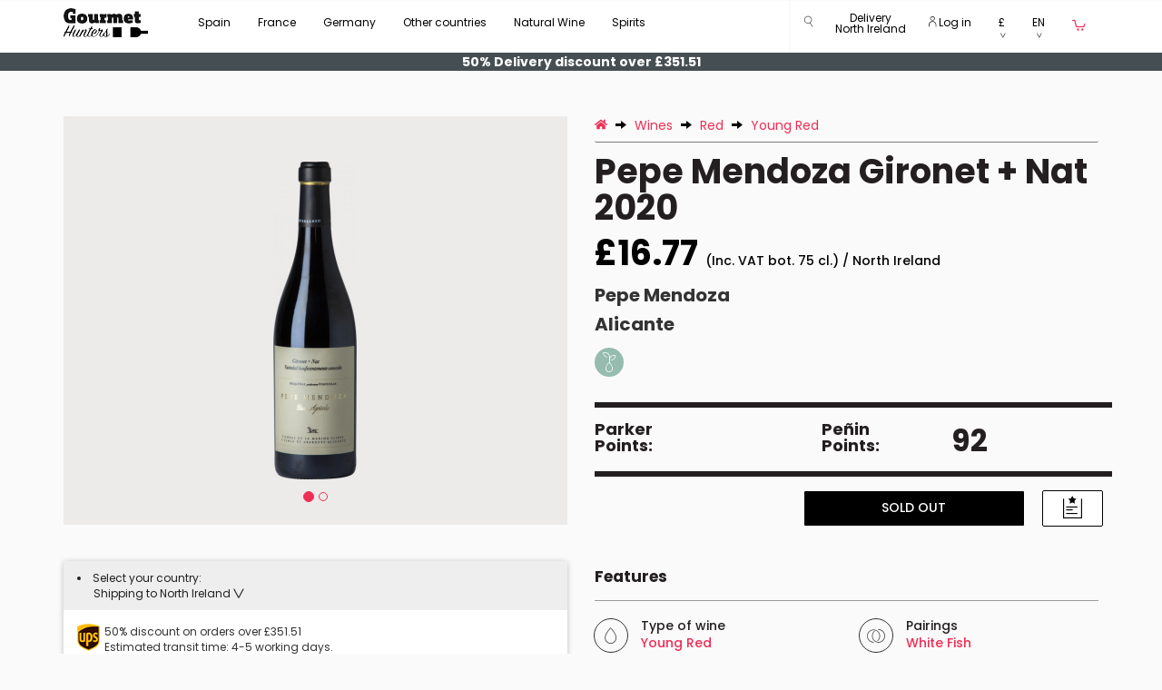

--- FILE ---
content_type: text/html; charset=utf-8
request_url: https://www.gourmethunters.com/en_GB/Pepe+Mendoza+Gironet+Nat+2020
body_size: 58401
content:
<!doctype html>
<html class="no-js" lang="en-GB">
<head>
    <meta name="robots" content="index,follow" />
    <meta charset="utf-8">
  <meta http-equiv="x-ua-compatible" content="ie=edge">
  <title>Pepe Mendoza Gironet + Nat 2020 - Buy Young Red Wine - Alicante - Pepe Mendoza</title>
    <meta name="description" content="Wine Young Red Pepe Mendoza Gironet + Nat 2020, Wine from Alicante. Winery Pepe Mendoza. Buy it for £16.77" />
      <meta name="keywords" content="Pepe Mendoza Gironet + Nat 2020, Wine Young Red Pepe Mendoza Gironet + Nat 2020, Buy Pepe Mendoza Gironet + Nat 2020, Wine Young Red Pepe Mendoza, Wine from Alicante,Giró" />
    <meta name="viewport" content="width=device-width, initial-scale=1,minimum-scale=1.0, maximum-scale=1.0, user-scalable=no">
  <meta name="HandheldFriendly" content="true">
  <meta name="facebook-domain-verification" content="hbeghzk8bb04ajez4oxdl0ijakoyzd" />

  <link rel="apple-touch-icon" sizes="180x180" href="/apple-touch-icon.png">
  <link rel="icon" type="image/png" sizes="32x32" href="/favicon-32x32.png">
  <link rel="icon" type="image/png" sizes="16x16" href="/favicon-16x16.png">
  <link rel="manifest" href="/manifest.json">
  <link rel="mask-icon" href="/safari-pinned-tab.svg" color="#000000">

  <!-- Google Tag Manager -->
 <script>
    dataLayer = [{    }];
 </script>

  <!-- Google Tag Manager -->
    <script>(function(w,d,s,l,i){w[l]=w[l]||[];w[l].push({'gtm.start':
        new Date().getTime(),event:'gtm.js'});var f=d.getElementsByTagName(s)[0],
                j=d.createElement(s),dl=l!='dataLayer'?'&l='+l:'';j.async=true;j.src=
                'https://www.googletagmanager.com/gtm.js?id='+i+dl;f.parentNode.insertBefore(j,f);
                })(window,document,'script','dataLayer','GTM-MTHRTZ5');</script>
  <!-- End Google Tag Manager -->


    <link href="https://www.gourmethunters.com/en_GB/Pepe+Mendoza+Gironet+Nat+2020" rel="canonical" />
  
  <meta name="theme-color" content="#ffffff">

  <link rel="preload" href="/fonts/icomoon.woff?w6bbk3" as="font" type="font/woff" crossorigin >
    <link rel="preload" href="/fonts/Poppins_400.woff2" as="font" type="font/woff2" crossorigin >
  <link rel="preload" href="/fonts/Poppins_500.woff2" as="font" type="font/woff2" crossorigin >
  <link rel="preload" href="/fonts/Poppins_700.woff2" as="font" type="font/woff2" crossorigin >
  <link rel="preload" href="/css/mproduct.css"  as="style">

  <link rel="preconnect" href="https://ovh.gourmethunters.com">
  <link rel="preconnect" href="https://www.google-analytics.com">

  <link rel="stylesheet" href="/css/mproduct.css">

    <link rel="stylesheet" href="/js/cookieconsent.css?v=2">

  
    <style>
        html {margin: 0; height: 100%; overflow-y: hidden}
        body {margin: 0; height: 100%; overflow-y: scroll}
        @font-face{font-family:'icomoon';src:url('/fonts/icomoon.woff?w6bbk3') format('woff');font-weight:normal;font-style:normal}[class*=" icon-"],[class^=icon-]{font-family:'icomoon'!important;speak:none;font-style:normal;font-weight:normal;font-variant:normal;text-transform:none;line-height:1;-webkit-font-smoothing:antialiased;-moz-osx-font-smoothing:grayscale}.icon-az:before{content:"\e939"}.icon-agening:before{content:"\e900"}.icon-alcohol:before{content:"\e901"}.icon-anfora:before{content:"\e902"}.icon-appellation:before{content:"\e903"}.icon-biodinamico:before{content:"\e904"}.icon-botella:before{content:"\e905"}.icon-carrito:before{content:"\e906"}.icon-charming:before{content:"\e907"}.icon-circle:before{content:"\e908"}.icon-country:before{content:"\e909"}.icon-coup-de-coeur:before{content:"\e90a"}.icon-darrow:before{content:"\e90b"}.icon-dbigarrow:before{content:"\e90c"}.icon-dcirclearrow:before{content:"\e90d"}.icon-ecologico:before{content:"\e90e"}.icon-exclusive:before{content:"\e90f"}.icon-fb:before{content:"\e910"}.icon-filterdown:before{content:"\e911"}.icon-filterup:before{content:"\e912"}.icon-filtros:before{content:"\e913"}.icon-freak:before{content:"\e914"}.icon-free:before{content:"\e915"}.icon-gplus:before{content:"\e916"}.icon-grape:before{content:"\e917"}.icon-instagram:before{content:"\e918"}.icon-larrow:before{content:"\e919"}.icon-lbigarrow:before{content:"\e91a"}.icon-lcirclearrow:before{content:"\e91b"}.icon-lupa:before{content:"\e91c"}.icon-natural:before{content:"\e91d"}.icon-new:before{content:"\e91e"}.icon-nose:before{content:"\e91f"}.icon-orgasmic:before{content:"\e920"}.icon-pack:before{content:"\e921"}.icon-pairing:before{content:"\e922"}.icon-person:before{content:"\e923"}.icon-rarrow:before{content:"\e924"}.icon-rbigarrow:before{content:"\e925"}.icon-rcirclearrow:before{content:"\e926"}.icon-regalo:before{content:"\e927"}.icon-region:before{content:"\e928"}.icon-screw-cap:before{content:"\e929"}.icon-serving:before{content:"\e92a"}.icon-style:before{content:"\e92b"}.icon-taste:before{content:"\e92c"}.icon-temperature:before{content:"\e92d"}.icon-twitter:before{content:"\e92e"}.icon-type-of-wine:before{content:"\e92f"}.icon-uarrow:before{content:"\e930"}.icon-ubigarrow:before{content:"\e931"}.icon-ucirclearrow:before{content:"\e932"}.icon-viewbottle:before{content:"\e933"}.icon-viewcols:before{content:"\e934"}.icon-viewrow:before{content:"\e935"}.icon-winary:before{content:"\e936"}.icon-wishlist:before{content:"\e937"}.icon-youtube:before{content:"\e938"}
        header .navbar .navbar-nav>li>a {font-size: 12px;height:57px;} header .navbar .navbar-right #header_login_user .dropdown-toggle {font-size: 12px;}
        @media (min-width: 768px) and (max-width: 1200px) { header .navbar .navbar-nav>li>a { padding-right: 6px; padding-left: 6px;} header .navbar .container {width:100%;} }
        @media (max-width: 900px) { header .navbar .navbar-right .selcountry { display: none; } }
        @media (min-width: 768px) { .gearm { margin-top: 28px !important; } }
        .btn-cust-header {font-size: 12px;padding-top:13px;cursor: default;}
        header .navbar #center-nav .dropdown-menu {margin-left: 0px;width: 1170px;}header .navbar #center-nav .dropdown-menu .yamm-content ul li {margin-bottom: 0px;padding-bottom: 10px;}.subtm > div:first-child {padding-right: 0px;padding-left: 0px;}.subtm h4 {padding-top: 10px;padding-bottom: 10px;margin-top: 0px;margin-bottom: 0px;}.subm {display: none;flex-direction: row;flex-wrap: wrap;margin: 0 0 3em 0;padding: 0;}.subma {display: flex;}.submia {border-right: 0 !important;background: rgba(112, 128, 144, 0.2);}.submia:after {content: '\e924';font-family: 'icomoon';font-size: 8px;color: #000;float: right;margin-top: 8px;margin-right: 5px;}.subm > div {box-sizing: border-box;flex-grow: 1;width: 33.33%;overflow: hidden;list-style: none;border: solid 3px white;font-size: 12px;}.subm > div.csubm {flex-basis: 100%;width: 0;padding: 0;border: 0;margin-top: 10px;}.subm a {color: #000;} .tsubm > a {color: #ee2e55;font-weight: bold;}

          </style>

    <link rel="alternate" hreflang="en-gb" href="https://www.gourmethunters.com/en_GB/Pepe+Mendoza+Gironet+Nat+2020" />
      <link rel="alternate" hreflang="es" href="https://www.gourmethunters.com/es/Pepe+Mendoza+Gironet+Nat+2020" />
      <link rel="alternate" hreflang="x-default" href="https://www.gourmethunters.com/en_US/Pepe+Mendoza+Gironet+Nat+2020" />
      <link rel="alternate" hreflang="en-ch" href="https://www.gourmethunters.com/en_CH/Pepe+Mendoza+Gironet+Nat+2020" />
      <link rel="alternate" hreflang="de" href="https://www.gourmethunters.com/de/Pepe+Mendoza+Gironet+Nat+2020" />
      <link rel="alternate" hreflang="en-us" href="https://www.gourmethunters.com/en_US/Pepe+Mendoza+Gironet+Nat+2020" />
      <link rel="alternate" hreflang="de-ch" href="https://www.gourmethunters.com/de_CH/Pepe+Mendoza+Gironet+Nat+2020" />
      <link rel="alternate" hreflang="fr" href="https://www.gourmethunters.com/fr/Pepe+Mendoza+Gironet+Nat+2020" />
      <link rel="alternate" hreflang="en-hk" href="https://www.gourmethunters.hk/en/Pepe+Mendoza+Gironet+Nat+2020" />
       <link rel="alternate" hreflang="se" href="https://www.gourmethunters.com/se/Pepe+Mendoza+Gironet+Nat+2020" />
        <link rel="alternate" hreflang="fr-ch" href="https://www.gourmethunters.com/fr_CH/Pepe+Mendoza+Gironet+Nat+2020" />
  

</head>
<body class="desk l  none" >
<!-- Google Tag Manager (noscript) -->
<noscript><iframe src="https://www.googletagmanager.com/ns.html?id=GTM-MTHRTZ5"
                  height="0" width="0" style="display:none;visibility:hidden"></iframe></noscript>
<!-- End Google Tag Manager (noscript) -->

<header>
     <div id="obstop"></div>
  <section class="header_form_search" id="section_header_form_search">
    <div class="container">
        <div class="row">
            <div class="col-lg-6 col-md-6 col-sm-12 col-xs-12 col-lg-offset-3 col-md-offset-3">
                <form class="" method="post" enctype="application/x-www-form-urlencoded" name="search" id="search_form_header" onsubmit="return false">
                    <div class="form-group">

                        <input autocomplete="off" class="form-control search_autocomplete" placeholder="Search" id="search_header" name="q" value="" type="text">
                    </div>
                </form>
            </div>
        </div>
    </div>
</section><div class="navbar yamm navbar-default hidden-xs " >
    <div class="container">
        <div class="navbar-header">
            <button type="button" class="navbar-toggle" data-toggle="collapse" data-target=".navbar-responsive-collapse">
                <span class="icon-bar"></span>
                <span class="icon-bar"></span>
                <span class="icon-bar"></span>
            </button>
            <a class="navbar-brand" href="https://www.gourmethunters.com/en_GB/" title="Gourmet Hunters Home Page" style="height: 48px;padding:8px 15px;">
                <img src="/img/logo.png" id="logoimg" class="img-responsive" alt="Gourmet Hunters" />
            </a>
        </div>

        <div class="navbar-collapse collapse navbar-responsive-collapse">
            <!-- Sección del Menú para las categorias -->
            <ul class="nav navbar-nav" id="center-nav">

                            <li class="dropdown">
                <a href="/en_GB/wines/Country_Spain" data-target="#" class="dropdown-toggle arrow_down" data-hover="dropdown" data-disabled="true">
                    Spain
                </a>
                <span class="dropdown-menu" role="menu" style="padding-top:0px;">
                                        <div class="yamm-content ">
                                            <div class="row">
                                                <div class="col-xs-12" >
                                                    <div class="row subtm" >
                                                        <div class="col-xs-3" >
                                                           <h4><a href="/en_GB/wines/Country_Spain" title="/en_GB/wines/Country_Spain">Regions > Wineries</a></h4>
                                                            <ul class="list-unstyled submi " >                                                                <li >
                                                                 <a  href="/en_GB/wines/Region_Andalusia" title="Region Andalusia" data-subm="#refb9c989a4e4abf8b1f1d2132898c78d20">
                                                                  Andalusia (Jérez, Manzanilla,...)
                                                                 </a>
                                                                </li>                                                                <li >
                                                                 <a  href="/en_GB/wines/Region_Aragon" title="Region Aragon" data-subm="#ref72aebcb8a9086f2cb286fa0f949e4ae7">
                                                                  Aragon
                                                                 </a>
                                                                </li>                                                                <li >
                                                                 <a  href="/en_GB/wines/Region_Balearic+Islands" title="Region Balearic Islands" data-subm="#ref77b67046d71d0ee8d33024976b159993">
                                                                  Balearic Islands
                                                                 </a>
                                                                </li>                                                                <li >
                                                                 <a  href="/en_GB/wines/Region_Basque+Country" title="Region Basque Country" data-subm="#ref430dc002e8fd474e2c9360e6c21db867">
                                                                  Basque Country (Txacolí,..)
                                                                 </a>
                                                                </li>                                                                <li >
                                                                 <a  href="/en_GB/wines/Region_Canarias" title="Region Canarias" data-subm="#refe93bc700a6ed0a57ceae90688bfa1281">
                                                                  Canarias
                                                                 </a>
                                                                </li>                                                                <li >
                                                                 <a  href="/en_GB/wines/Region_Cantabria" title="Region Cantabria" data-subm="#refdada49554200e58ab5b58ede573ced43">
                                                                  Cantabria
                                                                 </a>
                                                                </li>                                                                <li >
                                                                 <a  href="/en_GB/wines/Region_Castilla+La+Mancha" title="Region Castilla La Mancha" data-subm="#refe59646e58c83bb7fa83e788f9704b338">
                                                                  Castilla La Mancha
                                                                 </a>
                                                                </li>                                                                <li >
                                                                 <a  href="/en_GB/wines/Region_Castilla+y+Leon" title="Region Castilla y Leon" data-subm="#ref0d9d1514e7d14df6194d7ce6e98cab61">
                                                                  Castilla y Leon (Ribera del Duero, Bierzo, Toro)
                                                                 </a>
                                                                </li>                                                                <li >
                                                                 <a  href="/en_GB/wines/Region_Catalonia" title="Region Catalonia" data-subm="#ref52fb3d86aa7c44497ed24e72a0df208d">
                                                                  Catalonia (Montsant,Priorat,Penedés,..)
                                                                 </a>
                                                                </li>                                                                <li >
                                                                 <a  href="/en_GB/wines/Region_Extremadura" title="Region Extremadura" data-subm="#ref1b0b2abc49839b5a40ae658f60b7ad21">
                                                                  Extremadura
                                                                 </a>
                                                                </li>                                                                <li >
                                                                 <a  href="/en_GB/wines/Region_Galicia" title="Region Galicia" data-subm="#refbf8106d2c71381980da13c8ca618f235">
                                                                  Galicia (Rías Baixas, Ribeira Sacra, Ribeiro,...)
                                                                 </a>
                                                                </li>                                                                <li >
                                                                 <a  href="/en_GB/wines/Region_Madrid" title="Region Madrid" data-subm="#ref27f64fc9af0835d8c73c51901079debb">
                                                                  Madrid
                                                                 </a>
                                                                </li>                                                                <li >
                                                                 <a  href="/en_GB/wines/Region_Murcia" title="Region Murcia" data-subm="#ref90b963fbdb0a9a41f72213e21d15be2b">
                                                                  Murcia (Jumilla,..)
                                                                 </a>
                                                                </li>                                                                <li >
                                                                 <a  href="/en_GB/wines/Region_Navarra" title="Region Navarra" data-subm="#refc949ea52373064cf0ead1ec671a8145c">
                                                                  Navarra
                                                                 </a>
                                                                </li>                                                                <li class="submia">
                                                                 <a  href="/en_GB/wines/Region_Rioja" title="Region Rioja" data-subm="#refc684d5eed7c42dfae43c5c742152f2bb">
                                                                  Rioja
                                                                 </a>
                                                                </li>                                                                <li >
                                                                 <a  href="/en_GB/wines/Region_Valencia" title="Region Valencia" data-subm="#ref365eb63f48a8f3f7070e430ed40e8b2d">
                                                                  Valencia
                                                                 </a>
                                                                </li>                             </ul>
                            </div>
                            <div class="col-xs-9" >
                                      <div class="row">
            <div class="col-xs-12" >
                <div class="row">                            <div class="subm "  id="refb9c989a4e4abf8b1f1d2132898c78d20">                                            <div class="csubm"></div>
                                            <div class="tsubm"><a href="/en_GB/wines/Appellation_Jerez+Xérès+Sherry" title="Appellation Jerez Xérès Sherry">Jerez Xérès Sherry</a></div>                                                                                    <div><a href="/en_GB/wines/Winery_Bodegas+Barbadillo" title="Winery Bodegas Barbadillo">Bodegas Barbadillo</a></div>                                                                                    <div><a href="/en_GB/wines/Winery_Bodegas+El+Maestro+Sierra" title="Winery Bodegas El Maestro Sierra">Bodegas El Maestro Sierra</a></div>                                                                                    <div><a href="/en_GB/wines/Winery_Bodegas+Emilio+Hidalgo" title="Winery Bodegas Emilio Hidalgo">Bodegas Emilio Hidalgo</a></div>                                                                                    <div><a href="/en_GB/wines/Winery_Bodegas+Luis+Pérez" title="Winery Bodegas Luis Pérez">Bodegas Luis Pérez</a></div>                                                                                    <div><a href="/en_GB/wines/Winery_Bodegas+Tradición" title="Winery Bodegas Tradición">Bodegas Tradición</a></div>                                                                                    <div><a href="/en_GB/wines/Winery_Bodegas+y+Viñedos+Balbaina" title="Winery Bodegas y Viñedos Balbaina">Bodegas y Viñedos Balbaina</a></div>                                                                                    <div><a href="/en_GB/wines/Winery_De+La+Riva" title="Winery De La Riva">De La Riva</a></div>                                                                                    <div><a href="/en_GB/wines/Winery_Emilio+Lustau" title="Winery Emilio Lustau">Emilio Lustau</a></div>                                                                                    <div><a href="/en_GB/wines/Winery_Equipo+Navazos" title="Winery Equipo Navazos">Equipo Navazos</a></div>                                                                                    <div><a href="/en_GB/wines/Winery_Fernando+de+Castilla" title="Winery Fernando de Castilla">Fernando de Castilla</a></div>                                                                                    <div><a href="/en_GB/wines/Winery_González+Byass" title="Winery González Byass">González Byass</a></div>                                                                                    <div><a href="/en_GB/wines/Winery_Gutiérrez+Colosia" title="Winery Gutiérrez Colosia">Gutiérrez Colosia</a></div>                                                                                    <div><a href="/en_GB/wines/Winery_Sacristía+AB" title="Winery Sacristía AB">Sacristía AB</a></div>                                                                                    <div><a href="/en_GB/wines/Winery_Sánchez+Romate+Hnos" title="Winery Sánchez Romate Hnos">Sánchez Romate Hnos</a></div>                                                                                    <div><a href="/en_GB/wines/Winery_Valdespino" title="Winery Valdespino">Valdespino</a></div>                                                                                    <div><a href="/en_GB/wines/Winery_Viña+Callejuela" title="Winery Viña Callejuela">Viña Callejuela</a></div>                                                                                    <div><a href="/en_GB/wines/Winery_Ximénez+Spínola" title="Winery Ximénez Spínola">Ximénez Spínola</a></div>                                                                                        <div class="csubm"></div>
                                            <div class="tsubm"><a href="/en_GB/wines/Appellation_Málaga" title="Appellation Málaga">Málaga</a></div>                                                                                    <div><a href="/en_GB/wines/Winery_Compañía+de+Vinos+Telmo+Rodríguez" title="Winery Compañía de Vinos Telmo Rodríguez">Compañía de Vinos Telmo Rodríguez</a></div>                                                                                    <div><a href="/en_GB/wines/Winery_Jorge+Ordóñez+CO" title="Winery Jorge Ordóñez CO">Jorge Ordóñez CO</a></div>                                                                                        <div class="csubm"></div>
                                            <div class="tsubm"><a href="/en_GB/wines/Appellation_Manzanilla+Sanlúcar+de+Barrameda" title="Appellation Manzanilla Sanlúcar de Barrameda">Manzanilla Sanlúcar de Barrameda</a></div>                                                                                    <div><a href="/en_GB/wines/Winery_Bodegas+Argüeso" title="Winery Bodegas Argüeso">Bodegas Argüeso</a></div>                                                                                    <div><a href="/en_GB/wines/Winery_Bodegas+Barbadillo" title="Winery Bodegas Barbadillo">Bodegas Barbadillo</a></div>                                                                                    <div><a href="/en_GB/wines/Winery_Bodegas+Juan+Piñero" title="Winery Bodegas Juan Piñero">Bodegas Juan Piñero</a></div>                                                                                    <div><a href="/en_GB/wines/Winery_De+La+Riva" title="Winery De La Riva">De La Riva</a></div>                                                                                    <div><a href="/en_GB/wines/Winery_Emilio+Lustau" title="Winery Emilio Lustau">Emilio Lustau</a></div>                                                                                    <div><a href="/en_GB/wines/Winery_Equipo+Navazos" title="Winery Equipo Navazos">Equipo Navazos</a></div>                                                                                    <div><a href="/en_GB/wines/Winery_Gutiérrez+Colosia" title="Winery Gutiérrez Colosia">Gutiérrez Colosia</a></div>                                                                                    <div><a href="/en_GB/wines/Winery_Sacristía+AB" title="Winery Sacristía AB">Sacristía AB</a></div>                                                                                    <div><a href="/en_GB/wines/Winery_Sánchez+Romate+Hnos" title="Winery Sánchez Romate Hnos">Sánchez Romate Hnos</a></div>                                                                                    <div><a href="/en_GB/wines/Winery_Valdespino" title="Winery Valdespino">Valdespino</a></div>                                                                                        <div class="csubm"></div>
                                            <div class="tsubm"><a href="/en_GB/wines/Appellation_Montilla+Moriles" title="Appellation Montilla Moriles">Montilla Moriles</a></div>                                                                                    <div><a href="/en_GB/wines/Winery_Alvear" title="Winery Alvear">Alvear</a></div>                                                                                    <div><a href="/en_GB/wines/Winery_Equipo+Navazos" title="Winery Equipo Navazos">Equipo Navazos</a></div>                                                                                    <div><a href="/en_GB/wines/Winery_Toro+Albalá" title="Winery Toro Albalá">Toro Albalá</a></div>                                                                                        <div class="csubm"></div>
                                            <div class="tsubm"><a href="/en_GB/wines/Appellation_Sierras+de+Málaga" title="Appellation Sierras de Málaga">Sierras de Málaga</a></div>                                                                                    <div><a href="/en_GB/wines/Winery_Cortijo+Los+Aguilares" title="Winery Cortijo Los Aguilares">Cortijo Los Aguilares</a></div>                                                                                        <div class="csubm"></div>
                                            <div class="tsubm"><a href="/en_GB/wines/Appellation_Vino+de+España" title="Appellation Vino de España">Vino de España</a></div>                                                                                    <div><a href="/en_GB/wines/Winery_Bodega+Barranco+Oscuro" title="Winery Bodega Barranco Oscuro">Bodega Barranco Oscuro</a></div>                                                                                    <div><a href="/en_GB/wines/Winery_Bodegas+Barbadillo" title="Winery Bodegas Barbadillo">Bodegas Barbadillo</a></div>                                                                                    <div><a href="/en_GB/wines/Winery_Bodegas+Cota+45" title="Winery Bodegas Cota 45">Bodegas Cota 45</a></div>                                                                                    <div><a href="/en_GB/wines/Winery_Bodegas+Luis+Pérez" title="Winery Bodegas Luis Pérez">Bodegas Luis Pérez</a></div>                                                                                    <div><a href="/en_GB/wines/Winery_De+La+Riva" title="Winery De La Riva">De La Riva</a></div>                                                                                    <div><a href="/en_GB/wines/Winery_Equipo+Navazos" title="Winery Equipo Navazos">Equipo Navazos</a></div>                                                                                    <div><a href="/en_GB/wines/Winery_La+Traviesa" title="Winery La Traviesa">La Traviesa</a></div>                                                                                    <div><a href="/en_GB/wines/Winery_Muchada+Léclapart" title="Winery Muchada Léclapart">Muchada Léclapart</a></div>                                                                                    <div><a href="/en_GB/wines/Winery_Naranjuez" title="Winery Naranjuez">Naranjuez</a></div>                                                                                    <div><a href="/en_GB/wines/Winery_Pura+Vida" title="Winery Pura Vida">Pura Vida</a></div>                                                                                    <div><a href="/en_GB/wines/Winery_Ramón+Saavedra" title="Winery Ramón Saavedra">Ramón Saavedra</a></div>                                                                                    <div><a href="/en_GB/wines/Winery_Torcuato+Huertas+Tomás" title="Winery Torcuato Huertas Tomás">Torcuato Huertas Tomás</a></div>                                                                                    <div><a href="/en_GB/wines/Winery_Ximénez+Spínola" title="Winery Ximénez Spínola">Ximénez Spínola</a></div>                                                                                        <div class="csubm"></div>
                                            <div class="tsubm"><a href="/en_GB/wines/Appellation_VT+Cádiz" title="Appellation VT Cádiz">VT Cádiz</a></div>                                                                                    <div><a href="/en_GB/wines/Winery_Bodegas+Barbadillo" title="Winery Bodegas Barbadillo">Bodegas Barbadillo</a></div>                                                                                    <div><a href="/en_GB/wines/Winery_Bodegas+Luis+Pérez" title="Winery Bodegas Luis Pérez">Bodegas Luis Pérez</a></div>                                                                                    <div><a href="/en_GB/wines/Winery_Equipo+Navazos" title="Winery Equipo Navazos">Equipo Navazos</a></div>                                                                                    <div><a href="/en_GB/wines/Winery_Huerta+de+Albalá" title="Winery Huerta de Albalá">Huerta de Albalá</a></div>                                                                                        <div class="csubm"></div>
                                            <div class="tsubm"><a href="/en_GB/wines/Appellation_Xérès+Jerez+Sherry" title="Appellation Xérès Jerez Sherry">Xérès Jerez Sherry</a></div>                                                                                    <div><a href="/en_GB/wines/Winery_Emilio+Lustau" title="Winery Emilio Lustau">Emilio Lustau</a></div>                                                                        </div>                            <div class="subm "  id="ref72aebcb8a9086f2cb286fa0f949e4ae7">                                            <div class="csubm"></div>
                                            <div class="tsubm"><a href="/en_GB/wines/Appellation_Calatayud" title="Appellation Calatayud">Calatayud</a></div>                                                                                    <div><a href="/en_GB/wines/Winery_Bodegas+Ateca" title="Winery Bodegas Ateca">Bodegas Ateca</a></div>                                                                                    <div><a href="/en_GB/wines/Winery_Bodegas+Breca" title="Winery Bodegas Breca">Bodegas Breca</a></div>                                                                                    <div><a href="/en_GB/wines/Winery_Bodegas+San+Alejandro" title="Winery Bodegas San Alejandro">Bodegas San Alejandro</a></div>                                                                                    <div><a href="/en_GB/wines/Winery_El+Escocés+Volante" title="Winery El Escocés Volante">El Escocés Volante</a></div>                                                                                    <div><a href="/en_GB/wines/Winery_Gallina+de+Piel+Wines" title="Winery Gallina de Piel Wines">Gallina de Piel Wines</a></div>                                                                                    <div><a href="/en_GB/wines/Winery_Proyecto+Garnachas" title="Winery Proyecto Garnachas">Proyecto Garnachas</a></div>                                                                                        <div class="csubm"></div>
                                            <div class="tsubm"><a href="/en_GB/wines/Appellation_Campo+de+Borja" title="Appellation Campo de Borja">Campo de Borja</a></div>                                                                                    <div><a href="/en_GB/wines/Winery_Bodegas+Alto+Moncayo" title="Winery Bodegas Alto Moncayo">Bodegas Alto Moncayo</a></div>                                                                                    <div><a href="/en_GB/wines/Winery_Bodegas+Borsao" title="Winery Bodegas Borsao">Bodegas Borsao</a></div>                                                                                    <div><a href="/en_GB/wines/Winery_Bodegas+Morca" title="Winery Bodegas Morca">Bodegas Morca</a></div>                                                                                        <div class="csubm"></div>
                                            <div class="tsubm"><a href="/en_GB/wines/Appellation_Somontano" title="Appellation Somontano">Somontano</a></div>                                                                                    <div><a href="/en_GB/wines/Winery_Enate" title="Winery Enate">Enate</a></div>                                                                                    <div><a href="/en_GB/wines/Winery_Viñas+del+Vero" title="Winery Viñas del Vero">Viñas del Vero</a></div>                                                                                        <div class="csubm"></div>
                                            <div class="tsubm"><a href="/en_GB/wines/Appellation_Valdejalón" title="Appellation Valdejalón">Valdejalón</a></div>                                                                                    <div><a href="/en_GB/wines/Winery_Bodegas+Frontonio" title="Winery Bodegas Frontonio">Bodegas Frontonio</a></div>                                                                                        <div class="csubm"></div>
                                            <div class="tsubm"><a href="/en_GB/wines/Appellation_Vino+de+España" title="Appellation Vino de España">Vino de España</a></div>                                                                                    <div><a href="/en_GB/wines/Winery_Bodegas+Frontonio" title="Winery Bodegas Frontonio">Bodegas Frontonio</a></div>                                                                                    <div><a href="/en_GB/wines/Winery_El+Escocés+Volante" title="Winery El Escocés Volante">El Escocés Volante</a></div>                                                                                    <div><a href="/en_GB/wines/Winery_Proyecto+Garnachas" title="Winery Proyecto Garnachas">Proyecto Garnachas</a></div>                                                                        </div>                            <div class="subm "  id="ref77b67046d71d0ee8d33024976b159993">                                            <div class="csubm"></div>
                                            <div class="tsubm"><a href="/en_GB/wines/Appellation_Binissalem+Mallorca" title="Appellation Binissalem Mallorca">Binissalem Mallorca</a></div>                                                                                    <div><a href="/en_GB/wines/Winery_Tianna+Negre" title="Winery Tianna Negre">Tianna Negre</a></div>                                                                                        <div class="csubm"></div>
                                            <div class="tsubm"><a href="/en_GB/wines/Appellation_Vino+de+España" title="Appellation Vino de España">Vino de España</a></div>                                                                                    <div><a href="/en_GB/wines/Winery_Galmés+i+Ribot" title="Winery Galmés i Ribot">Galmés i Ribot</a></div>                                                                                    <div><a href="/en_GB/wines/Winery_Sistema+Vinari" title="Winery Sistema Vinari">Sistema Vinari</a></div>                                                                                        <div class="csubm"></div>
                                            <div class="tsubm"><a href="/en_GB/wines/Appellation_VT+Mallorca" title="Appellation VT Mallorca">VT Mallorca</a></div>                                                                                    <div><a href="/en_GB/wines/Winery_4+Kilos+Vinícola" title="Winery 4 Kilos Vinícola">4 Kilos Vinícola</a></div>                                                                                    <div><a href="/en_GB/wines/Winery_Ànima+Negra" title="Winery Ànima Negra">Ànima Negra</a></div>                                                                                    <div><a href="/en_GB/wines/Winery_Tianna+Negre" title="Winery Tianna Negre">Tianna Negre</a></div>                                                                        </div>                            <div class="subm "  id="ref430dc002e8fd474e2c9360e6c21db867">                                            <div class="csubm"></div>
                                            <div class="tsubm"><a href="/en_GB/wines/Appellation_Bizkaiko+Txakolina" title="Appellation Bizkaiko Txakolina">Bizkaiko Txakolina</a></div>                                                                                    <div><a href="/en_GB/wines/Winery_Bodega+Itsasmendi" title="Winery Bodega Itsasmendi">Bodega Itsasmendi</a></div>                                                                                    <div><a href="/en_GB/wines/Winery_Doniene+Gorrondona" title="Winery Doniene Gorrondona">Doniene Gorrondona</a></div>                                                                                    <div><a href="/en_GB/wines/Winery_Gorka+Izagirre" title="Winery Gorka Izagirre">Gorka Izagirre</a></div>                                                                                    <div><a href="/en_GB/wines/Winery_Oxer+Bastegieta" title="Winery Oxer Bastegieta">Oxer Bastegieta</a></div>                                                                                        <div class="csubm"></div>
                                            <div class="tsubm"><a href="/en_GB/wines/Appellation_Getariako+Txakolina" title="Appellation Getariako Txakolina">Getariako Txakolina</a></div>                                                                                    <div><a href="/en_GB/wines/Winery_Bodega+Txakolina+K5" title="Winery Bodega Txakolina K5">Bodega Txakolina K5</a></div>                                                                                    <div><a href="/en_GB/wines/Winery_Etxaniz+Txakolina" title="Winery Etxaniz Txakolina">Etxaniz Txakolina</a></div>                                                                                    <div><a href="/en_GB/wines/Winery_Makatzak+Wild+Wines" title="Winery Makatzak Wild Wines">Makatzak Wild Wines</a></div>                                                                                        <div class="csubm"></div>
                                            <div class="tsubm"><a href="/en_GB/wines/Appellation_Vino+Espumoso+de+Calidad" title="Appellation Vino Espumoso de Calidad">Vino Espumoso de Calidad</a></div>                                                                                    <div><a href="/en_GB/wines/Winery_Bodegas+y+Viñedos+Artadi" title="Winery Bodegas y Viñedos Artadi">Bodegas y Viñedos Artadi</a></div>                                                                        </div>                            <div class="subm "  id="refe93bc700a6ed0a57ceae90688bfa1281">                                            <div class="csubm"></div>
                                            <div class="tsubm"><a href="/en_GB/wines/Appellation_Abona" title="Appellation Abona">Abona</a></div>                                                                                    <div><a href="/en_GB/wines/Winery_Amós+Bañeres" title="Winery Amós Bañeres">Amós Bañeres</a></div>                                                                                        <div class="csubm"></div>
                                            <div class="tsubm"><a href="/en_GB/wines/Appellation_El+Hierro" title="Appellation El Hierro">El Hierro</a></div>                                                                                    <div><a href="/en_GB/wines/Winery_Bimbache" title="Winery Bimbache">Bimbache</a></div>                                                                                        <div class="csubm"></div>
                                            <div class="tsubm"><a href="/en_GB/wines/Appellation_Gran+Canaria" title="Appellation Gran Canaria">Gran Canaria</a></div>                                                                                    <div><a href="/en_GB/wines/Winery_Tamerán" title="Winery Tamerán">Tamerán</a></div>                                                                                        <div class="csubm"></div>
                                            <div class="tsubm"><a href="/en_GB/wines/Appellation_La+Palma" title="Appellation La Palma">La Palma</a></div>                                                                                    <div><a href="/en_GB/wines/Winery_Victoria+Torres+Pecis" title="Winery Victoria Torres Pecis">Victoria Torres Pecis</a></div>                                                                                        <div class="csubm"></div>
                                            <div class="tsubm"><a href="/en_GB/wines/Appellation_Lanzarote" title="Appellation Lanzarote">Lanzarote</a></div>                                                                                    <div><a href="/en_GB/wines/Winery_Puro+Rofe" title="Winery Puro Rofe">Puro Rofe</a></div>                                                                                        <div class="csubm"></div>
                                            <div class="tsubm"><a href="/en_GB/wines/Appellation_Valle+de+la+Orotava" title="Appellation Valle de la Orotava">Valle de la Orotava</a></div>                                                                                    <div><a href="/en_GB/wines/Winery_Envínate" title="Winery Envínate">Envínate</a></div>                                                                                    <div><a href="/en_GB/wines/Winery_Suertes+del+Marqués" title="Winery Suertes del Marqués">Suertes del Marqués</a></div>                                                                                        <div class="csubm"></div>
                                            <div class="tsubm"><a href="/en_GB/wines/Appellation_Vino+de+España" title="Appellation Vino de España">Vino de España</a></div>                                                                                    <div><a href="/en_GB/wines/Winery_Borja+Pérez+González" title="Winery Borja Pérez González">Borja Pérez González</a></div>                                                                                    <div><a href="/en_GB/wines/Winery_Envínate" title="Winery Envínate">Envínate</a></div>                                                                                    <div><a href="/en_GB/wines/Winery_Iñaki+Garrido" title="Winery Iñaki Garrido">Iñaki Garrido</a></div>                                                                                    <div><a href="/en_GB/wines/Winery_Marzagana+Elementales" title="Winery Marzagana Elementales">Marzagana Elementales</a></div>                                                                                    <div><a href="/en_GB/wines/Winery_Oriol+Artigas+Viticultor" title="Winery Oriol Artigas Viticultor">Oriol Artigas Viticultor</a></div>                                                                                    <div><a href="/en_GB/wines/Winery_Victoria+Torres+Pecis" title="Winery Victoria Torres Pecis">Victoria Torres Pecis</a></div>                                                                                        <div class="csubm"></div>
                                            <div class="tsubm"><a href="/en_GB/wines/Appellation_Ycoden+Daute+Isora" title="Appellation Ycoden Daute Isora">Ycoden Daute Isora</a></div>                                                                                    <div><a href="/en_GB/wines/Winery_Borja+Pérez+González" title="Winery Borja Pérez González">Borja Pérez González</a></div>                                                                                    <div><a href="/en_GB/wines/Winery_Envínate" title="Winery Envínate">Envínate</a></div>                                                                        </div>                            <div class="subm "  id="refdada49554200e58ab5b58ede573ced43">                                            <div class="csubm"></div>
                                            <div class="tsubm"><a href="/en_GB/wines/Appellation_VT+Liébana" title="Appellation VT Liébana">VT Liébana</a></div>                                                                                    <div><a href="/en_GB/wines/Winery_Goyo+García+Viadero" title="Winery Goyo García Viadero">Goyo García Viadero</a></div>                                                                        </div>                            <div class="subm "  id="refe59646e58c83bb7fa83e788f9704b338">                                            <div class="csubm"></div>
                                            <div class="tsubm"><a href="/en_GB/wines/Appellation_Almansa" title="Appellation Almansa">Almansa</a></div>                                                                                    <div><a href="/en_GB/wines/Winery_Bodegas+Atalaya" title="Winery Bodegas Atalaya">Bodegas Atalaya</a></div>                                                                                        <div class="csubm"></div>
                                            <div class="tsubm"><a href="/en_GB/wines/Appellation_Dominio+de+Valdepusa" title="Appellation Dominio de Valdepusa">Dominio de Valdepusa</a></div>                                                                                    <div><a href="/en_GB/wines/Winery_Marqués+de+Griñón" title="Winery Marqués de Griñón">Marqués de Griñón</a></div>                                                                                        <div class="csubm"></div>
                                            <div class="tsubm"><a href="/en_GB/wines/Appellation_Manchuela" title="Appellation Manchuela">Manchuela</a></div>                                                                                    <div><a href="/en_GB/wines/Winery_Bodegas+y+Viñedos+Ponce" title="Winery Bodegas y Viñedos Ponce">Bodegas y Viñedos Ponce</a></div>                                                                                        <div class="csubm"></div>
                                            <div class="tsubm"><a href="/en_GB/wines/Appellation_Méntrida" title="Appellation Méntrida">Méntrida</a></div>                                                                                    <div><a href="/en_GB/wines/Winery_Vitícola+Mentridana" title="Winery Vitícola Mentridana">Vitícola Mentridana</a></div>                                                                                        <div class="csubm"></div>
                                            <div class="tsubm"><a href="/en_GB/wines/Appellation_Pago+Campo+de+la+Guardia" title="Appellation Pago Campo de la Guardia">Pago Campo de la Guardia</a></div>                                                                                    <div><a href="/en_GB/wines/Winery_Bodegas+Martúe+La+Guardia" title="Winery Bodegas Martúe La Guardia">Bodegas Martúe La Guardia</a></div>                                                                                        <div class="csubm"></div>
                                            <div class="tsubm"><a href="/en_GB/wines/Appellation_Pago+Florentino" title="Appellation Pago Florentino">Pago Florentino</a></div>                                                                                    <div><a href="/en_GB/wines/Winery_Bodegas+Arzuaga+Navarro" title="Winery Bodegas Arzuaga Navarro">Bodegas Arzuaga Navarro</a></div>                                                                                        <div class="csubm"></div>
                                            <div class="tsubm"><a href="/en_GB/wines/Appellation_Vino+de+España" title="Appellation Vino de España">Vino de España</a></div>                                                                                    <div><a href="/en_GB/wines/Winery_Envínate" title="Winery Envínate">Envínate</a></div>                                                                                    <div><a href="/en_GB/wines/Winery_Esencia+Rural" title="Winery Esencia Rural">Esencia Rural</a></div>                                                                                    <div><a href="/en_GB/wines/Winery_Samuel+Cano" title="Winery Samuel Cano">Samuel Cano</a></div>                                                                                    <div><a href="/en_GB/wines/Winery_Vinos+Indar" title="Winery Vinos Indar">Vinos Indar</a></div>                                                                                        <div class="csubm"></div>
                                            <div class="tsubm"><a href="/en_GB/wines/Appellation_VT+Castilla" title="Appellation VT Castilla">VT Castilla</a></div>                                                                                    <div><a href="/en_GB/wines/Winery_Bodegas+y+Viñedos+Ponce" title="Winery Bodegas y Viñedos Ponce">Bodegas y Viñedos Ponce</a></div>                                                                                    <div><a href="/en_GB/wines/Winery_Pago+de+Vallegarcía" title="Winery Pago de Vallegarcía">Pago de Vallegarcía</a></div>                                                                        </div>                            <div class="subm "  id="ref0d9d1514e7d14df6194d7ce6e98cab61">                                            <div class="csubm"></div>
                                            <div class="tsubm"><a href="/en_GB/wines/Appellation_Arlanza" title="Appellation Arlanza">Arlanza</a></div>                                                                                    <div><a href="/en_GB/wines/Winery_Olivier+Rivière+Vinos" title="Winery Olivier Rivière Vinos">Olivier Rivière Vinos</a></div>                                                                                        <div class="csubm"></div>
                                            <div class="tsubm"><a href="/en_GB/wines/Appellation_Arribes" title="Appellation Arribes">Arribes</a></div>                                                                                    <div><a href="/en_GB/wines/Winery_Almaroja" title="Winery Almaroja">Almaroja</a></div>                                                                                    <div><a href="/en_GB/wines/Winery_Frontio" title="Winery Frontio">Frontio</a></div>                                                                                        <div class="csubm"></div>
                                            <div class="tsubm"><a href="/en_GB/wines/Appellation_Bierzo" title="Appellation Bierzo">Bierzo</a></div>                                                                                    <div><a href="/en_GB/wines/Winery_Bodega+y+Viñedos+Mas+Asturias" title="Winery Bodega y Viñedos Mas Asturias">Bodega y Viñedos Mas Asturias</a></div>                                                                                    <div><a href="/en_GB/wines/Winery_Bodegas+Emilio+Moro" title="Winery Bodegas Emilio Moro">Bodegas Emilio Moro</a></div>                                                                                    <div><a href="/en_GB/wines/Winery_Bodegas+Mauro" title="Winery Bodegas Mauro">Bodegas Mauro</a></div>                                                                                    <div><a href="/en_GB/wines/Winery_Bodegas+y+Viñedos+Paixar" title="Winery Bodegas y Viñedos Paixar">Bodegas y Viñedos Paixar</a></div>                                                                                    <div><a href="/en_GB/wines/Winery_Bodegas+y+Viñedos+Raúl+Pérez" title="Winery Bodegas y Viñedos Raúl Pérez">Bodegas y Viñedos Raúl Pérez</a></div>                                                                                    <div><a href="/en_GB/wines/Winery_César+Márquez" title="Winery César Márquez">César Márquez</a></div>                                                                                    <div><a href="/en_GB/wines/Winery_Descendientes+de+J.+Palacios" title="Winery Descendientes de J. Palacios">Descendientes de J. Palacios</a></div>                                                                                    <div><a href="/en_GB/wines/Winery_Diego+Magaña" title="Winery Diego Magaña">Diego Magaña</a></div>                                                                                    <div><a href="/en_GB/wines/Winery_Dominio+de+Tares" title="Winery Dominio de Tares">Dominio de Tares</a></div>                                                                                    <div><a href="/en_GB/wines/Winery_Losada+Vinos+de+Finca" title="Winery Losada Vinos de Finca">Losada Vinos de Finca</a></div>                                                                                    <div><a href="/en_GB/wines/Winery_Mengoba" title="Winery Mengoba">Mengoba</a></div>                                                                                    <div><a href="/en_GB/wines/Winery_Verónica+Ortega" title="Winery Verónica Ortega">Verónica Ortega</a></div>                                                                                    <div><a href="/en_GB/wines/Winery_Viñedos+Singulares" title="Winery Viñedos Singulares">Viñedos Singulares</a></div>                                                                                    <div><a href="/en_GB/wines/Winery_Viñedos+y+Bodegas+Pittacum" title="Winery Viñedos y Bodegas Pittacum">Viñedos y Bodegas Pittacum</a></div>                                                                                        <div class="csubm"></div>
                                            <div class="tsubm"><a href="/en_GB/wines/Appellation_Castilla+y+León" title="Appellation Castilla y León">Castilla y León</a></div>                                                                                    <div><a href="/en_GB/wines/Winery_Alfredo+Maestro" title="Winery Alfredo Maestro">Alfredo Maestro</a></div>                                                                                        <div class="csubm"></div>
                                            <div class="tsubm"><a href="/en_GB/wines/Appellation_Cebreros" title="Appellation Cebreros">Cebreros</a></div>                                                                                    <div><a href="/en_GB/wines/Winery_Comando+G" title="Winery Comando G">Comando G</a></div>                                                                                    <div><a href="/en_GB/wines/Winery_Compañía+de+Vinos+Telmo+Rodríguez" title="Winery Compañía de Vinos Telmo Rodríguez">Compañía de Vinos Telmo Rodríguez</a></div>                                                                                        <div class="csubm"></div>
                                            <div class="tsubm"><a href="/en_GB/wines/Appellation_León" title="Appellation León">León</a></div>                                                                                    <div><a href="/en_GB/wines/Winery_Bodegas+y+Viñedos+Raúl+Pérez" title="Winery Bodegas y Viñedos Raúl Pérez">Bodegas y Viñedos Raúl Pérez</a></div>                                                                                        <div class="csubm"></div>
                                            <div class="tsubm"><a href="/en_GB/wines/Appellation_Ribera+del+Duero" title="Appellation Ribera del Duero">Ribera del Duero</a></div>                                                                                    <div><a href="/en_GB/wines/Winery_Aalto" title="Winery Aalto">Aalto</a></div>                                                                                    <div><a href="/en_GB/wines/Winery_Ausàs+Bodegas+y+Viñedos" title="Winery Ausàs Bodegas y Viñedos">Ausàs Bodegas y Viñedos</a></div>                                                                                    <div><a href="/en_GB/wines/Winery_Bardos" title="Winery Bardos">Bardos</a></div>                                                                                    <div><a href="/en_GB/wines/Winery_Bodega+Milsetentayseis" title="Winery Bodega Milsetentayseis">Bodega Milsetentayseis</a></div>                                                                                    <div><a href="/en_GB/wines/Winery_Bodegas+Antídoto" title="Winery Bodegas Antídoto">Bodegas Antídoto</a></div>                                                                                    <div><a href="/en_GB/wines/Winery_Bodegas+Arzuaga+Navarro" title="Winery Bodegas Arzuaga Navarro">Bodegas Arzuaga Navarro</a></div>                                                                                    <div><a href="/en_GB/wines/Winery_Bodegas+Avelino+Vegas" title="Winery Bodegas Avelino Vegas">Bodegas Avelino Vegas</a></div>                                                                                    <div><a href="/en_GB/wines/Winery_Bodegas+Cepa+21" title="Winery Bodegas Cepa 21">Bodegas Cepa 21</a></div>                                                                                    <div><a href="/en_GB/wines/Winery_Bodegas+Dominio+de+Atauta" title="Winery Bodegas Dominio de Atauta">Bodegas Dominio de Atauta</a></div>                                                                                    <div><a href="/en_GB/wines/Winery_Bodegas+Emilio+Moro" title="Winery Bodegas Emilio Moro">Bodegas Emilio Moro</a></div>                                                                                    <div><a href="/en_GB/wines/Winery_Bodegas+Hacienda+Monasterio" title="Winery Bodegas Hacienda Monasterio">Bodegas Hacienda Monasterio</a></div>                                                                                    <div><a href="/en_GB/wines/Winery_Bodegas+Hermanos+Sastre" title="Winery Bodegas Hermanos Sastre">Bodegas Hermanos Sastre</a></div>                                                                                    <div><a href="/en_GB/wines/Winery_Bodegas+Hnos.+Pérez+Pascuas" title="Winery Bodegas Hnos. Pérez Pascuas">Bodegas Hnos. Pérez Pascuas</a></div>                                                                                    <div><a href="/en_GB/wines/Winery_Bodegas+La+Horra" title="Winery Bodegas La Horra">Bodegas La Horra</a></div>                                                                                    <div><a href="/en_GB/wines/Winery_Bodegas+Los+Astrales" title="Winery Bodegas Los Astrales">Bodegas Los Astrales</a></div>                                                                                    <div><a href="/en_GB/wines/Winery_Bodegas+Matarromera" title="Winery Bodegas Matarromera">Bodegas Matarromera</a></div>                                                                                    <div><a href="/en_GB/wines/Winery_Bodegas+Protos" title="Winery Bodegas Protos">Bodegas Protos</a></div>                                                                                    <div><a href="/en_GB/wines/Winery_Bodegas+Rodero" title="Winery Bodegas Rodero">Bodegas Rodero</a></div>                                                                                    <div><a href="/en_GB/wines/Winery_Bodegas+Vega+Sicilia" title="Winery Bodegas Vega Sicilia">Bodegas Vega Sicilia</a></div>                                                                                    <div><a href="/en_GB/wines/Winery_Bodegas+Vizcarra" title="Winery Bodegas Vizcarra">Bodegas Vizcarra</a></div>                                                                                    <div><a href="/en_GB/wines/Winery_Bodegas+y+Viñedos+Alión" title="Winery Bodegas y Viñedos Alión">Bodegas y Viñedos Alión</a></div>                                                                                    <div><a href="/en_GB/wines/Winery_Bodegas+y+Viñedos+Juan+Manuel+Burgos" title="Winery Bodegas y Viñedos Juan Manuel Burgos">Bodegas y Viñedos Juan Manuel Burgos</a></div>                                                                                    <div><a href="/en_GB/wines/Winery_Bodegas+y+Viñedos+Neo" title="Winery Bodegas y Viñedos Neo">Bodegas y Viñedos Neo</a></div>                                                                                    <div><a href="/en_GB/wines/Winery_Bodegas+y+Viñedos+Valderiz" title="Winery Bodegas y Viñedos Valderiz">Bodegas y Viñedos Valderiz</a></div>                                                                                    <div><a href="/en_GB/wines/Winery_Bodegas+y+Viñedos+Valtravieso" title="Winery Bodegas y Viñedos Valtravieso">Bodegas y Viñedos Valtravieso</a></div>                                                                                    <div><a href="/en_GB/wines/Winery_Bosque+de+Matasnos" title="Winery Bosque de Matasnos">Bosque de Matasnos</a></div>                                                                                    <div><a href="/en_GB/wines/Winery_Cillar+de+Silos" title="Winery Cillar de Silos">Cillar de Silos</a></div>                                                                                    <div><a href="/en_GB/wines/Winery_Compañía+de+Vinos+Telmo+Rodríguez" title="Winery Compañía de Vinos Telmo Rodríguez">Compañía de Vinos Telmo Rodríguez</a></div>                                                                                    <div><a href="/en_GB/wines/Winery_Condado+de+Haza" title="Winery Condado de Haza">Condado de Haza</a></div>                                                                                    <div><a href="/en_GB/wines/Winery_Cuentaviñas" title="Winery Cuentaviñas">Cuentaviñas</a></div>                                                                                    <div><a href="/en_GB/wines/Winery_Dehesa+de+los+Canónigos" title="Winery Dehesa de los Canónigos">Dehesa de los Canónigos</a></div>                                                                                    <div><a href="/en_GB/wines/Winery_Dominio+de+Calogía" title="Winery Dominio de Calogía">Dominio de Calogía</a></div>                                                                                    <div><a href="/en_GB/wines/Winery_Dominio+de+Es" title="Winery Dominio de Es">Dominio de Es</a></div>                                                                                    <div><a href="/en_GB/wines/Winery_Dominio+de+Pingus" title="Winery Dominio de Pingus">Dominio de Pingus</a></div>                                                                                    <div><a href="/en_GB/wines/Winery_Dominio+del+Águila" title="Winery Dominio del Águila">Dominio del Águila</a></div>                                                                                    <div><a href="/en_GB/wines/Winery_Finca+Torremilanos" title="Winery Finca Torremilanos">Finca Torremilanos</a></div>                                                                                    <div><a href="/en_GB/wines/Winery_Finca+Villacreces" title="Winery Finca Villacreces">Finca Villacreces</a></div>                                                                                    <div><a href="/en_GB/wines/Winery_Garmón+Continental" title="Winery Garmón Continental">Garmón Continental</a></div>                                                                                    <div><a href="/en_GB/wines/Winery_Goyo+García+Viadero" title="Winery Goyo García Viadero">Goyo García Viadero</a></div>                                                                                    <div><a href="/en_GB/wines/Winery_Legaris" title="Winery Legaris">Legaris</a></div>                                                                                    <div><a href="/en_GB/wines/Winery_Miguel+Torres" title="Winery Miguel Torres">Miguel Torres</a></div>                                                                                    <div><a href="/en_GB/wines/Winery_Pago+de+Carraovejas" title="Winery Pago de Carraovejas">Pago de Carraovejas</a></div>                                                                                    <div><a href="/en_GB/wines/Winery_Pago+de+los+Capellanes" title="Winery Pago de los Capellanes">Pago de los Capellanes</a></div>                                                                                    <div><a href="/en_GB/wines/Winery_Pagos+de+Matanegra" title="Winery Pagos de Matanegra">Pagos de Matanegra</a></div>                                                                                    <div><a href="/en_GB/wines/Winery_Rolland+y+Galarreta" title="Winery Rolland y Galarreta">Rolland y Galarreta</a></div>                                                                                    <div><a href="/en_GB/wines/Winery_Sei+Solo+Bodegas+y+Viñedos" title="Winery Sei Solo Bodegas y Viñedos">Sei Solo Bodegas y Viñedos</a></div>                                                                                    <div><a href="/en_GB/wines/Winery_Tinto+Pesquera" title="Winery Tinto Pesquera">Tinto Pesquera</a></div>                                                                                    <div><a href="/en_GB/wines/Winery_Tomás+Postigo" title="Winery Tomás Postigo">Tomás Postigo</a></div>                                                                                    <div><a href="/en_GB/wines/Winery_Viñedos+Alonso+del+Yerro" title="Winery Viñedos Alonso del Yerro">Viñedos Alonso del Yerro</a></div>                                                                                    <div><a href="/en_GB/wines/Winery_Viñedos+Singulares" title="Winery Viñedos Singulares">Viñedos Singulares</a></div>                                                                                    <div><a href="/en_GB/wines/Winery_Viñedos+y+Bodegas+Áster" title="Winery Viñedos y Bodegas Áster">Viñedos y Bodegas Áster</a></div>                                                                                    <div><a href="/en_GB/wines/Winery_Wine+Side+Story" title="Winery Wine Side Story">Wine Side Story</a></div>                                                                                        <div class="csubm"></div>
                                            <div class="tsubm"><a href="/en_GB/wines/Appellation_Rueda" title="Appellation Rueda">Rueda</a></div>                                                                                    <div><a href="/en_GB/wines/Winery_Ángel+Lorenzo+Cachazo" title="Winery Ángel Lorenzo Cachazo">Ángel Lorenzo Cachazo</a></div>                                                                                    <div><a href="/en_GB/wines/Winery_Belondrade" title="Winery Belondrade">Belondrade</a></div>                                                                                    <div><a href="/en_GB/wines/Winery_Bodegas+Avelino+Vegas" title="Winery Bodegas Avelino Vegas">Bodegas Avelino Vegas</a></div>                                                                                    <div><a href="/en_GB/wines/Winery_Bodegas+José+Pariente" title="Winery Bodegas José Pariente">Bodegas José Pariente</a></div>                                                                                    <div><a href="/en_GB/wines/Winery_Bodegas+Menade" title="Winery Bodegas Menade">Bodegas Menade</a></div>                                                                                    <div><a href="/en_GB/wines/Winery_Bodegas+Protos" title="Winery Bodegas Protos">Bodegas Protos</a></div>                                                                                    <div><a href="/en_GB/wines/Winery_Bodegas+Vetus" title="Winery Bodegas Vetus">Bodegas Vetus</a></div>                                                                                    <div><a href="/en_GB/wines/Winery_Bodegas+y+Viñedos+Shaya" title="Winery Bodegas y Viñedos Shaya">Bodegas y Viñedos Shaya</a></div>                                                                                    <div><a href="/en_GB/wines/Winery_Compañía+de+Vinos+Telmo+Rodríguez" title="Winery Compañía de Vinos Telmo Rodríguez">Compañía de Vinos Telmo Rodríguez</a></div>                                                                                    <div><a href="/en_GB/wines/Winery_Compañía+Vinícola+del+Norte+de+España" title="Winery Compañía Vinícola del Norte de España">Compañía Vinícola del Norte de España</a></div>                                                                                    <div><a href="/en_GB/wines/Winery_Marqués+de+Riscal" title="Winery Marqués de Riscal">Marqués de Riscal</a></div>                                                                                    <div><a href="/en_GB/wines/Winery_Ossian" title="Winery Ossian">Ossian</a></div>                                                                                    <div><a href="/en_GB/wines/Winery_Viñedos+de+Nieva" title="Winery Viñedos de Nieva">Viñedos de Nieva</a></div>                                                                                    <div><a href="/en_GB/wines/Winery_Viñedos+Singulares" title="Winery Viñedos Singulares">Viñedos Singulares</a></div>                                                                                    <div><a href="/en_GB/wines/Winery_Wine+Side+Story" title="Winery Wine Side Story">Wine Side Story</a></div>                                                                                        <div class="csubm"></div>
                                            <div class="tsubm"><a href="/en_GB/wines/Appellation_Tierra+de+León" title="Appellation Tierra de León">Tierra de León</a></div>                                                                                    <div><a href="/en_GB/wines/Winery_Bodegas+y+Viñedos+Raúl+Pérez" title="Winery Bodegas y Viñedos Raúl Pérez">Bodegas y Viñedos Raúl Pérez</a></div>                                                                                        <div class="csubm"></div>
                                            <div class="tsubm"><a href="/en_GB/wines/Appellation_Toro" title="Appellation Toro">Toro</a></div>                                                                                    <div><a href="/en_GB/wines/Winery_Bodega+Matsu" title="Winery Bodega Matsu">Bodega Matsu</a></div>                                                                                    <div><a href="/en_GB/wines/Winery_Bodega+Teso+La+Monja" title="Winery Bodega Teso La Monja">Bodega Teso La Monja</a></div>                                                                                    <div><a href="/en_GB/wines/Winery_Bodegas+Vetus" title="Winery Bodegas Vetus">Bodegas Vetus</a></div>                                                                                    <div><a href="/en_GB/wines/Winery_Compañía+de+Vinos+Telmo+Rodríguez" title="Winery Compañía de Vinos Telmo Rodríguez">Compañía de Vinos Telmo Rodríguez</a></div>                                                                                    <div><a href="/en_GB/wines/Winery_Dominio+del+Bendito" title="Winery Dominio del Bendito">Dominio del Bendito</a></div>                                                                                    <div><a href="/en_GB/wines/Winery_Numanthia" title="Winery Numanthia">Numanthia</a></div>                                                                                    <div><a href="/en_GB/wines/Winery_Pintia" title="Winery Pintia">Pintia</a></div>                                                                                    <div><a href="/en_GB/wines/Winery_San+Román+Bodegas+y+Viñedos" title="Winery San Román Bodegas y Viñedos">San Román Bodegas y Viñedos</a></div>                                                                                    <div><a href="/en_GB/wines/Winery_Viñedos+Alonso+del+Yerro" title="Winery Viñedos Alonso del Yerro">Viñedos Alonso del Yerro</a></div>                                                                                        <div class="csubm"></div>
                                            <div class="tsubm"><a href="/en_GB/wines/Appellation_Vino+de+España" title="Appellation Vino de España">Vino de España</a></div>                                                                                    <div><a href="/en_GB/wines/Winery_Alfredo+Maestro" title="Winery Alfredo Maestro">Alfredo Maestro</a></div>                                                                                    <div><a href="/en_GB/wines/Winery_Barco+del+Corneta" title="Winery Barco del Corneta">Barco del Corneta</a></div>                                                                                    <div><a href="/en_GB/wines/Winery_Bodega+y+Viñedos+La+Senda" title="Winery Bodega y Viñedos La Senda">Bodega y Viñedos La Senda</a></div>                                                                                    <div><a href="/en_GB/wines/Winery_Bodegas+Coruña+del+Conde" title="Winery Bodegas Coruña del Conde">Bodegas Coruña del Conde</a></div>                                                                                    <div><a href="/en_GB/wines/Winery_Bodegas+y+Viñedos+Raúl+Pérez" title="Winery Bodegas y Viñedos Raúl Pérez">Bodegas y Viñedos Raúl Pérez</a></div>                                                                                    <div><a href="/en_GB/wines/Winery_Dominio+del+Águila" title="Winery Dominio del Águila">Dominio del Águila</a></div>                                                                                    <div><a href="/en_GB/wines/Winery_Dominio+del+Bendito" title="Winery Dominio del Bendito">Dominio del Bendito</a></div>                                                                                    <div><a href="/en_GB/wines/Winery_Esmeralda+García" title="Winery Esmeralda García">Esmeralda García</a></div>                                                                                    <div><a href="/en_GB/wines/Winery_Goyo+García+Viadero" title="Winery Goyo García Viadero">Goyo García Viadero</a></div>                                                                                    <div><a href="/en_GB/wines/Winery_Mengoba" title="Winery Mengoba">Mengoba</a></div>                                                                                    <div><a href="/en_GB/wines/Winery_Microbio+Wines" title="Winery Microbio Wines">Microbio Wines</a></div>                                                                                    <div><a href="/en_GB/wines/Winery_Microbodega+Rodríguez+Morán" title="Winery Microbodega Rodríguez Morán">Microbodega Rodríguez Morán</a></div>                                                                                    <div><a href="/en_GB/wines/Winery_Oxer+Bastegieta" title="Winery Oxer Bastegieta">Oxer Bastegieta</a></div>                                                                                    <div><a href="/en_GB/wines/Winery_Valencia+y+García" title="Winery Valencia y García">Valencia y García</a></div>                                                                                    <div><a href="/en_GB/wines/Winery_Vinos+de+BenjamÍn+Romeo" title="Winery Vinos de BenjamÍn Romeo">Vinos de BenjamÍn Romeo</a></div>                                                                                        <div class="csubm"></div>
                                            <div class="tsubm"><a href="/en_GB/wines/Appellation_VT+Castilla" title="Appellation VT Castilla">VT Castilla</a></div>                                                                                    <div><a href="/en_GB/wines/Winery_Bodegas+Tritón" title="Winery Bodegas Tritón">Bodegas Tritón</a></div>                                                                                        <div class="csubm"></div>
                                            <div class="tsubm"><a href="/en_GB/wines/Appellation_VT+Castilla+y+León" title="Appellation VT Castilla y León">VT Castilla y León</a></div>                                                                                    <div><a href="/en_GB/wines/Winery_Aalto" title="Winery Aalto">Aalto</a></div>                                                                                    <div><a href="/en_GB/wines/Winery_Abadía+Retuerta" title="Winery Abadía Retuerta">Abadía Retuerta</a></div>                                                                                    <div><a href="/en_GB/wines/Winery_Alfredo+Maestro" title="Winery Alfredo Maestro">Alfredo Maestro</a></div>                                                                                    <div><a href="/en_GB/wines/Winery_Barco+del+Corneta" title="Winery Barco del Corneta">Barco del Corneta</a></div>                                                                                    <div><a href="/en_GB/wines/Winery_Belondrade" title="Winery Belondrade">Belondrade</a></div>                                                                                    <div><a href="/en_GB/wines/Winery_Bodegas+Mauro" title="Winery Bodegas Mauro">Bodegas Mauro</a></div>                                                                                    <div><a href="/en_GB/wines/Winery_Bodegas+Menade" title="Winery Bodegas Menade">Bodegas Menade</a></div>                                                                                    <div><a href="/en_GB/wines/Winery_Bodegas+Tritón" title="Winery Bodegas Tritón">Bodegas Tritón</a></div>                                                                                    <div><a href="/en_GB/wines/Winery_Bodegas+y+Viñedos+Raúl+Pérez" title="Winery Bodegas y Viñedos Raúl Pérez">Bodegas y Viñedos Raúl Pérez</a></div>                                                                                    <div><a href="/en_GB/wines/Winery_Bosque+de+Matasnos" title="Winery Bosque de Matasnos">Bosque de Matasnos</a></div>                                                                                    <div><a href="/en_GB/wines/Winery_Comando+G" title="Winery Comando G">Comando G</a></div>                                                                                    <div><a href="/en_GB/wines/Winery_Compañía+de+Vinos+Telmo+Rodríguez" title="Winery Compañía de Vinos Telmo Rodríguez">Compañía de Vinos Telmo Rodríguez</a></div>                                                                                    <div><a href="/en_GB/wines/Winery_Dominio+de+Tares" title="Winery Dominio de Tares">Dominio de Tares</a></div>                                                                                    <div><a href="/en_GB/wines/Winery_Isaac+Cantalapiedra" title="Winery Isaac Cantalapiedra">Isaac Cantalapiedra</a></div>                                                                                    <div><a href="/en_GB/wines/Winery_Marqués+de+Riscal" title="Winery Marqués de Riscal">Marqués de Riscal</a></div>                                                                                    <div><a href="/en_GB/wines/Winery_Ossian" title="Winery Ossian">Ossian</a></div>                                                                                    <div><a href="/en_GB/wines/Winery_Quinta+Sardonia" title="Winery Quinta Sardonia">Quinta Sardonia</a></div>                                                                        </div>                            <div class="subm "  id="ref52fb3d86aa7c44497ed24e72a0df208d">                                            <div class="csubm"></div>
                                            <div class="tsubm"><a href="/en_GB/wines/Appellation_Alella" title="Appellation Alella">Alella</a></div>                                                                                    <div><a href="/en_GB/wines/Winery_Mario+Rovira" title="Winery Mario Rovira">Mario Rovira</a></div>                                                                                        <div class="csubm"></div>
                                            <div class="tsubm"><a href="/en_GB/wines/Appellation_Cataluña" title="Appellation Cataluña">Cataluña</a></div>                                                                                    <div><a href="/en_GB/wines/Winery_Bodegas+Puiggròs" title="Winery Bodegas Puiggròs">Bodegas Puiggròs</a></div>                                                                                    <div><a href="/en_GB/wines/Winery_Ca+n'Estruc" title="Winery Ca n'Estruc">Ca n'Estruc</a></div>                                                                                    <div><a href="/en_GB/wines/Winery_Mas+Gil" title="Winery Mas Gil">Mas Gil</a></div>                                                                                    <div><a href="/en_GB/wines/Winery_Miguel+Torres" title="Winery Miguel Torres">Miguel Torres</a></div>                                                                                        <div class="csubm"></div>
                                            <div class="tsubm"><a href="/en_GB/wines/Appellation_Cava" title="Appellation Cava">Cava</a></div>                                                                                    <div><a href="/en_GB/wines/Winery_Agustí+Torelló" title="Winery Agustí Torelló">Agustí Torelló</a></div>                                                                                    <div><a href="/en_GB/wines/Winery_Bertha" title="Winery Bertha">Bertha</a></div>                                                                                    <div><a href="/en_GB/wines/Winery_Castell+del+Remei" title="Winery Castell del Remei">Castell del Remei</a></div>                                                                                    <div><a href="/en_GB/wines/Winery_Castillo+de+Perelada" title="Winery Castillo de Perelada">Castillo de Perelada</a></div>                                                                                    <div><a href="/en_GB/wines/Winery_Celler+Masia+Can+Tutusaus" title="Winery Celler Masia Can Tutusaus">Celler Masia Can Tutusaus</a></div>                                                                                    <div><a href="/en_GB/wines/Winery_Codorníu" title="Winery Codorníu">Codorníu</a></div>                                                                                    <div><a href="/en_GB/wines/Winery_Els+Vinyerons+Vins+Naturals" title="Winery Els Vinyerons Vins Naturals">Els Vinyerons Vins Naturals</a></div>                                                                                    <div><a href="/en_GB/wines/Winery_Jané+Ventura" title="Winery Jané Ventura">Jané Ventura</a></div>                                                                                    <div><a href="/en_GB/wines/Winery_Juvé+Camps" title="Winery Juvé Camps">Juvé Camps</a></div>                                                                                    <div><a href="/en_GB/wines/Winery_L'Origan+Cava" title="Winery L'Origan Cava">L'Origan Cava</a></div>                                                                                    <div><a href="/en_GB/wines/Winery_Mestres" title="Winery Mestres">Mestres</a></div>                                                                                    <div><a href="/en_GB/wines/Winery_Parés+Baltà" title="Winery Parés Baltà">Parés Baltà</a></div>                                                                                    <div><a href="/en_GB/wines/Winery_Parxet" title="Winery Parxet">Parxet</a></div>                                                                                    <div><a href="/en_GB/wines/Winery_Rimarts" title="Winery Rimarts">Rimarts</a></div>                                                                                    <div><a href="/en_GB/wines/Winery_Wine+Side+Story" title="Winery Wine Side Story">Wine Side Story</a></div>                                                                                        <div class="csubm"></div>
                                            <div class="tsubm"><a href="/en_GB/wines/Appellation_Conca+de+Barberà" title="Appellation Conca de Barberà">Conca de Barberà</a></div>                                                                                    <div><a href="/en_GB/wines/Winery_Carlania+Celler" title="Winery Carlania Celler">Carlania Celler</a></div>                                                                                    <div><a href="/en_GB/wines/Winery_Escoda+Sanahuja" title="Winery Escoda Sanahuja">Escoda Sanahuja</a></div>                                                                                    <div><a href="/en_GB/wines/Winery_Miguel+Torres" title="Winery Miguel Torres">Miguel Torres</a></div>                                                                                        <div class="csubm"></div>
                                            <div class="tsubm"><a href="/en_GB/wines/Appellation_Conca+del+Riu+Anoia" title="Appellation Conca del Riu Anoia">Conca del Riu Anoia</a></div>                                                                                    <div><a href="/en_GB/wines/Winery_Raventós+i+Blanc" title="Winery Raventós i Blanc">Raventós i Blanc</a></div>                                                                                        <div class="csubm"></div>
                                            <div class="tsubm"><a href="/en_GB/wines/Appellation_Corpinnat" title="Appellation Corpinnat">Corpinnat</a></div>                                                                                    <div><a href="/en_GB/wines/Winery_Agustí+Torelló" title="Winery Agustí Torelló">Agustí Torelló</a></div>                                                                                    <div><a href="/en_GB/wines/Winery_Bufadors" title="Winery Bufadors">Bufadors</a></div>                                                                                    <div><a href="/en_GB/wines/Winery_Cava+Recaredo" title="Winery Cava Recaredo">Cava Recaredo</a></div>                                                                                    <div><a href="/en_GB/wines/Winery_Celler+Pardas" title="Winery Celler Pardas">Celler Pardas</a></div>                                                                                    <div><a href="/en_GB/wines/Winery_Gramona" title="Winery Gramona">Gramona</a></div>                                                                                    <div><a href="/en_GB/wines/Winery_Huguet+de+Can+Feixes" title="Winery Huguet de Can Feixes">Huguet de Can Feixes</a></div>                                                                                    <div><a href="/en_GB/wines/Winery_Júlia+Bernet" title="Winery Júlia Bernet">Júlia Bernet</a></div>                                                                                    <div><a href="/en_GB/wines/Winery_Llopart" title="Winery Llopart">Llopart</a></div>                                                                                    <div><a href="/en_GB/wines/Winery_Mas+Candí" title="Winery Mas Candí">Mas Candí</a></div>                                                                                        <div class="csubm"></div>
                                            <div class="tsubm"><a href="/en_GB/wines/Appellation_Costers+del+Segre" title="Appellation Costers del Segre">Costers del Segre</a></div>                                                                                    <div><a href="/en_GB/wines/Winery_Castell+d'Encus" title="Winery Castell d'Encus">Castell d'Encus</a></div>                                                                                    <div><a href="/en_GB/wines/Winery_Castell+del+Remei" title="Winery Castell del Remei">Castell del Remei</a></div>                                                                                    <div><a href="/en_GB/wines/Winery_Cérvoles+Celler" title="Winery Cérvoles Celler">Cérvoles Celler</a></div>                                                                                    <div><a href="/en_GB/wines/Winery_Tomàs+Cusiné" title="Winery Tomàs Cusiné">Tomàs Cusiné</a></div>                                                                                        <div class="csubm"></div>
                                            <div class="tsubm"><a href="/en_GB/wines/Appellation_Empordà" title="Appellation Empordà">Empordà</a></div>                                                                                    <div><a href="/en_GB/wines/Winery_Castillo+de+Perelada" title="Winery Castillo de Perelada">Castillo de Perelada</a></div>                                                                                    <div><a href="/en_GB/wines/Winery_Celler+Martí+Fabra" title="Winery Celler Martí Fabra">Celler Martí Fabra</a></div>                                                                                    <div><a href="/en_GB/wines/Winery_Espelt+Viticultors" title="Winery Espelt Viticultors">Espelt Viticultors</a></div>                                                                                    <div><a href="/en_GB/wines/Winery_Gallina+de+Piel+Wines" title="Winery Gallina de Piel Wines">Gallina de Piel Wines</a></div>                                                                                    <div><a href="/en_GB/wines/Winery_La+Vinyeta" title="Winery La Vinyeta">La Vinyeta</a></div>                                                                                    <div><a href="/en_GB/wines/Winery_Mas+Gil" title="Winery Mas Gil">Mas Gil</a></div>                                                                                    <div><a href="/en_GB/wines/Winery_Terra+Remota" title="Winery Terra Remota">Terra Remota</a></div>                                                                                    <div><a href="/en_GB/wines/Winery_Troç+d'en+Ros" title="Winery Troç d'en Ros">Troç d'en Ros</a></div>                                                                                    <div><a href="/en_GB/wines/Winery_Vinyes+d'Olivardots" title="Winery Vinyes d'Olivardots">Vinyes d'Olivardots</a></div>                                                                                        <div class="csubm"></div>
                                            <div class="tsubm"><a href="/en_GB/wines/Appellation_Montsant" title="Appellation Montsant">Montsant</a></div>                                                                                    <div><a href="/en_GB/wines/Winery_Acústic+Celler" title="Winery Acústic Celler">Acústic Celler</a></div>                                                                                    <div><a href="/en_GB/wines/Winery_Alfredo+Arribas" title="Winery Alfredo Arribas">Alfredo Arribas</a></div>                                                                                    <div><a href="/en_GB/wines/Winery_Celler+Comunica" title="Winery Celler Comunica">Celler Comunica</a></div>                                                                                    <div><a href="/en_GB/wines/Winery_Celler+de+Capçanes" title="Winery Celler de Capçanes">Celler de Capçanes</a></div>                                                                                    <div><a href="/en_GB/wines/Winery_Cellers+Can+Blau" title="Winery Cellers Can Blau">Cellers Can Blau</a></div>                                                                                    <div><a href="/en_GB/wines/Winery_Clos+Mogador" title="Winery Clos Mogador">Clos Mogador</a></div>                                                                                    <div><a href="/en_GB/wines/Winery_Joan+d'Anguera" title="Winery Joan d'Anguera">Joan d'Anguera</a></div>                                                                                    <div><a href="/en_GB/wines/Winery_Orto+Vins" title="Winery Orto Vins">Orto Vins</a></div>                                                                                    <div><a href="/en_GB/wines/Winery_Sindicat+La+Figuera" title="Winery Sindicat La Figuera">Sindicat La Figuera</a></div>                                                                                    <div><a href="/en_GB/wines/Winery_Spectacle+Vins" title="Winery Spectacle Vins">Spectacle Vins</a></div>                                                                                    <div><a href="/en_GB/wines/Winery_Terroir+al+Límit" title="Winery Terroir al Límit">Terroir al Límit</a></div>                                                                                    <div><a href="/en_GB/wines/Winery_Venus+La+Universal" title="Winery Venus La Universal">Venus La Universal</a></div>                                                                                    <div><a href="/en_GB/wines/Winery_Viñedos+Singulares" title="Winery Viñedos Singulares">Viñedos Singulares</a></div>                                                                                    <div><a href="/en_GB/wines/Winery_Vinyes+d'en+Gabriel" title="Winery Vinyes d'en Gabriel">Vinyes d'en Gabriel</a></div>                                                                                    <div><a href="/en_GB/wines/Winery_Vinyes+Domènech" title="Winery Vinyes Domènech">Vinyes Domènech</a></div>                                                                                        <div class="csubm"></div>
                                            <div class="tsubm"><a href="/en_GB/wines/Appellation_Penedés" title="Appellation Penedés">Penedés</a></div>                                                                                    <div><a href="/en_GB/wines/Winery_Alemany+i+Corrió" title="Winery Alemany i Corrió">Alemany i Corrió</a></div>                                                                                    <div><a href="/en_GB/wines/Winery_Amós+Bañeres" title="Winery Amós Bañeres">Amós Bañeres</a></div>                                                                                    <div><a href="/en_GB/wines/Winery_AT+Roca" title="Winery AT Roca">AT Roca</a></div>                                                                                    <div><a href="/en_GB/wines/Winery_Bertha" title="Winery Bertha">Bertha</a></div>                                                                                    <div><a href="/en_GB/wines/Winery_Can+Ràfols+dels+Caus" title="Winery Can Ràfols dels Caus">Can Ràfols dels Caus</a></div>                                                                                    <div><a href="/en_GB/wines/Winery_Can+Sumoi" title="Winery Can Sumoi">Can Sumoi</a></div>                                                                                    <div><a href="/en_GB/wines/Winery_Celler+Credo" title="Winery Celler Credo">Celler Credo</a></div>                                                                                    <div><a href="/en_GB/wines/Winery_Celler+Pardas" title="Winery Celler Pardas">Celler Pardas</a></div>                                                                                    <div><a href="/en_GB/wines/Winery_Clos+Lentiscus" title="Winery Clos Lentiscus">Clos Lentiscus</a></div>                                                                                    <div><a href="/en_GB/wines/Winery_Colet+Vins" title="Winery Colet Vins">Colet Vins</a></div>                                                                                    <div><a href="/en_GB/wines/Winery_Els+Vinyerons+Vins+Naturals" title="Winery Els Vinyerons Vins Naturals">Els Vinyerons Vins Naturals</a></div>                                                                                    <div><a href="/en_GB/wines/Winery_Equipo+Navazos" title="Winery Equipo Navazos">Equipo Navazos</a></div>                                                                                    <div><a href="/en_GB/wines/Winery_Finca+Viladellops" title="Winery Finca Viladellops">Finca Viladellops</a></div>                                                                                    <div><a href="/en_GB/wines/Winery_Gallina+de+Piel+Wines" title="Winery Gallina de Piel Wines">Gallina de Piel Wines</a></div>                                                                                    <div><a href="/en_GB/wines/Winery_Gramona" title="Winery Gramona">Gramona</a></div>                                                                                    <div><a href="/en_GB/wines/Winery_Huguet+de+Can+Feixes" title="Winery Huguet de Can Feixes">Huguet de Can Feixes</a></div>                                                                                    <div><a href="/en_GB/wines/Winery_Jané+Ventura" title="Winery Jané Ventura">Jané Ventura</a></div>                                                                                    <div><a href="/en_GB/wines/Winery_Jean+Leon" title="Winery Jean Leon">Jean Leon</a></div>                                                                                    <div><a href="/en_GB/wines/Winery_Llopart" title="Winery Llopart">Llopart</a></div>                                                                                    <div><a href="/en_GB/wines/Winery_Mas+Candí" title="Winery Mas Candí">Mas Candí</a></div>                                                                                    <div><a href="/en_GB/wines/Winery_Miguel+Torres" title="Winery Miguel Torres">Miguel Torres</a></div>                                                                                    <div><a href="/en_GB/wines/Winery_Parés+Baltà" title="Winery Parés Baltà">Parés Baltà</a></div>                                                                                    <div><a href="/en_GB/wines/Winery_Pepe+Raventós" title="Winery Pepe Raventós">Pepe Raventós</a></div>                                                                                    <div><a href="/en_GB/wines/Winery_Ton+Rimbau" title="Winery Ton Rimbau">Ton Rimbau</a></div>                                                                                    <div><a href="/en_GB/wines/Winery_Wine+Side+Story" title="Winery Wine Side Story">Wine Side Story</a></div>                                                                                        <div class="csubm"></div>
                                            <div class="tsubm"><a href="/en_GB/wines/Appellation_Plà+de+Bages" title="Appellation Plà de Bages">Plà de Bages</a></div>                                                                                    <div><a href="/en_GB/wines/Winery_Oller+del+Mas" title="Winery Oller del Mas">Oller del Mas</a></div>                                                                                        <div class="csubm"></div>
                                            <div class="tsubm"><a href="/en_GB/wines/Appellation_Priorat" title="Appellation Priorat">Priorat</a></div>                                                                                    <div><a href="/en_GB/wines/Winery_Acústic+Celler" title="Winery Acústic Celler">Acústic Celler</a></div>                                                                                    <div><a href="/en_GB/wines/Winery_Álvaro+Palacios" title="Winery Álvaro Palacios">Álvaro Palacios</a></div>                                                                                    <div><a href="/en_GB/wines/Winery_Belondrade" title="Winery Belondrade">Belondrade</a></div>                                                                                    <div><a href="/en_GB/wines/Winery_Bodegas+Mas+Alta" title="Winery Bodegas Mas Alta">Bodegas Mas Alta</a></div>                                                                                    <div><a href="/en_GB/wines/Winery_Casa+Gran+del+Siurana" title="Winery Casa Gran del Siurana">Casa Gran del Siurana</a></div>                                                                                    <div><a href="/en_GB/wines/Winery_Celler+Francisco+Castillo" title="Winery Celler Francisco Castillo">Celler Francisco Castillo</a></div>                                                                                    <div><a href="/en_GB/wines/Winery_Celler+Vall+Llach" title="Winery Celler Vall Llach">Celler Vall Llach</a></div>                                                                                    <div><a href="/en_GB/wines/Winery_Cims+de+Porrera" title="Winery Cims de Porrera">Cims de Porrera</a></div>                                                                                    <div><a href="/en_GB/wines/Winery_Clos+Erasmus" title="Winery Clos Erasmus">Clos Erasmus</a></div>                                                                                    <div><a href="/en_GB/wines/Winery_Clos+Figueres" title="Winery Clos Figueres">Clos Figueres</a></div>                                                                                    <div><a href="/en_GB/wines/Winery_Clos+Mogador" title="Winery Clos Mogador">Clos Mogador</a></div>                                                                                    <div><a href="/en_GB/wines/Winery_Costers+del+Siurana" title="Winery Costers del Siurana">Costers del Siurana</a></div>                                                                                    <div><a href="/en_GB/wines/Winery_Familia+Nin+Ortiz" title="Winery Familia Nin Ortiz">Familia Nin Ortiz</a></div>                                                                                    <div><a href="/en_GB/wines/Winery_Ferrer+Bobet" title="Winery Ferrer Bobet">Ferrer Bobet</a></div>                                                                                    <div><a href="/en_GB/wines/Winery_Fredi+Torres+Viticultor" title="Winery Fredi Torres Viticultor">Fredi Torres Viticultor</a></div>                                                                                    <div><a href="/en_GB/wines/Winery_Les+Cousins+Marc+Adrià" title="Winery Les Cousins Marc Adrià">Les Cousins Marc Adrià</a></div>                                                                                    <div><a href="/en_GB/wines/Winery_Mas+Doix" title="Winery Mas Doix">Mas Doix</a></div>                                                                                    <div><a href="/en_GB/wines/Winery_Mas+Martinet+Viticultors" title="Winery Mas Martinet Viticultors">Mas Martinet Viticultors</a></div>                                                                                    <div><a href="/en_GB/wines/Winery_Meritxell+Pallejà" title="Winery Meritxell Pallejà">Meritxell Pallejà</a></div>                                                                                    <div><a href="/en_GB/wines/Winery_Miguel+Torres" title="Winery Miguel Torres">Miguel Torres</a></div>                                                                                    <div><a href="/en_GB/wines/Winery_Portal+del+Priorat" title="Winery Portal del Priorat">Portal del Priorat</a></div>                                                                                    <div><a href="/en_GB/wines/Winery_Proyecto+Garnachas" title="Winery Proyecto Garnachas">Proyecto Garnachas</a></div>                                                                                    <div><a href="/en_GB/wines/Winery_Sara+i+René+Viticultors" title="Winery Sara i René Viticultors">Sara i René Viticultors</a></div>                                                                                    <div><a href="/en_GB/wines/Winery_Terroir+al+Límit" title="Winery Terroir al Límit">Terroir al Límit</a></div>                                                                                        <div class="csubm"></div>
                                            <div class="tsubm"><a href="/en_GB/wines/Appellation_Terra+Alta" title="Appellation Terra Alta">Terra Alta</a></div>                                                                                    <div><a href="/en_GB/wines/Winery_Bàrbara+Forés" title="Winery Bàrbara Forés">Bàrbara Forés</a></div>                                                                                    <div><a href="/en_GB/wines/Winery_Celler+Frisach" title="Winery Celler Frisach">Celler Frisach</a></div>                                                                                    <div><a href="/en_GB/wines/Winery_Herència+Altés" title="Winery Herència Altés">Herència Altés</a></div>                                                                                        <div class="csubm"></div>
                                            <div class="tsubm"><a href="/en_GB/wines/Appellation_Vino+de+España" title="Appellation Vino de España">Vino de España</a></div>                                                                                    <div><a href="/en_GB/wines/Winery_Alemany+i+Corrió" title="Winery Alemany i Corrió">Alemany i Corrió</a></div>                                                                                    <div><a href="/en_GB/wines/Winery_Amor+Per+La+Terra" title="Winery Amor Per La Terra">Amor Per La Terra</a></div>                                                                                    <div><a href="/en_GB/wines/Winery_Amós+Bañeres" title="Winery Amós Bañeres">Amós Bañeres</a></div>                                                                                    <div><a href="/en_GB/wines/Winery_Anna+Serra" title="Winery Anna Serra">Anna Serra</a></div>                                                                                    <div><a href="/en_GB/wines/Winery_AT+Roca" title="Winery AT Roca">AT Roca</a></div>                                                                                    <div><a href="/en_GB/wines/Winery_Bodega+Clandestina" title="Winery Bodega Clandestina">Bodega Clandestina</a></div>                                                                                    <div><a href="/en_GB/wines/Winery_Can+Sumoi" title="Winery Can Sumoi">Can Sumoi</a></div>                                                                                    <div><a href="/en_GB/wines/Winery_Carlania+Celler" title="Winery Carlania Celler">Carlania Celler</a></div>                                                                                    <div><a href="/en_GB/wines/Winery_Carriel+dels+Vilars" title="Winery Carriel dels Vilars">Carriel dels Vilars</a></div>                                                                                    <div><a href="/en_GB/wines/Winery_Casa+Pardet" title="Winery Casa Pardet">Casa Pardet</a></div>                                                                                    <div><a href="/en_GB/wines/Winery_Celler+Ca+Foracaime" title="Winery Celler Ca Foracaime">Celler Ca Foracaime</a></div>                                                                                    <div><a href="/en_GB/wines/Winery_Celler+Credo" title="Winery Celler Credo">Celler Credo</a></div>                                                                                    <div><a href="/en_GB/wines/Winery_Celler+Jordi+Llorens" title="Winery Celler Jordi Llorens">Celler Jordi Llorens</a></div>                                                                                    <div><a href="/en_GB/wines/Winery_Celler+La+Salada" title="Winery Celler La Salada">Celler La Salada</a></div>                                                                                    <div><a href="/en_GB/wines/Winery_Celler+Les+Foes" title="Winery Celler Les Foes">Celler Les Foes</a></div>                                                                                    <div><a href="/en_GB/wines/Winery_Celler+Pardas" title="Winery Celler Pardas">Celler Pardas</a></div>                                                                                    <div><a href="/en_GB/wines/Winery_Celler+Tomàs+Torres" title="Winery Celler Tomàs Torres">Celler Tomàs Torres</a></div>                                                                                    <div><a href="/en_GB/wines/Winery_Celler+Tuets" title="Winery Celler Tuets">Celler Tuets</a></div>                                                                                    <div><a href="/en_GB/wines/Winery_Clos+Lentiscus" title="Winery Clos Lentiscus">Clos Lentiscus</a></div>                                                                                    <div><a href="/en_GB/wines/Winery_Clot+De+Les+Soleres" title="Winery Clot De Les Soleres">Clot De Les Soleres</a></div>                                                                                    <div><a href="/en_GB/wines/Winery_Cosmic" title="Winery Cosmic">Cosmic</a></div>                                                                                    <div><a href="/en_GB/wines/Winery_DG+Viticultors" title="Winery DG Viticultors">DG Viticultors</a></div>                                                                                    <div><a href="/en_GB/wines/Winery_Els+Bardissots" title="Winery Els Bardissots">Els Bardissots</a></div>                                                                                    <div><a href="/en_GB/wines/Winery_Els+Jelipins" title="Winery Els Jelipins">Els Jelipins</a></div>                                                                                    <div><a href="/en_GB/wines/Winery_Escoda+Sanahuja" title="Winery Escoda Sanahuja">Escoda Sanahuja</a></div>                                                                                    <div><a href="/en_GB/wines/Winery_Familia+Nin+Ortiz" title="Winery Familia Nin Ortiz">Familia Nin Ortiz</a></div>                                                                                    <div><a href="/en_GB/wines/Winery_Joan+Rubió" title="Winery Joan Rubió">Joan Rubió</a></div>                                                                                    <div><a href="/en_GB/wines/Winery_L'Enclòs+de+Peralba" title="Winery L'Enclòs de Peralba">L'Enclòs de Peralba</a></div>                                                                                    <div><a href="/en_GB/wines/Winery_La+Furtiva" title="Winery La Furtiva">La Furtiva</a></div>                                                                                    <div><a href="/en_GB/wines/Winery_La+Gutina" title="Winery La Gutina">La Gutina</a></div>                                                                                    <div><a href="/en_GB/wines/Winery_Laureano+Serres+Montagut" title="Winery Laureano Serres Montagut">Laureano Serres Montagut</a></div>                                                                                    <div><a href="/en_GB/wines/Winery_Los+Comuns" title="Winery Los Comuns">Los Comuns</a></div>                                                                                    <div><a href="/en_GB/wines/Winery_Louis+Antoine+Luyt" title="Winery Louis Antoine Luyt">Louis Antoine Luyt</a></div>                                                                                    <div><a href="/en_GB/wines/Winery_Mas+Candí" title="Winery Mas Candí">Mas Candí</a></div>                                                                                    <div><a href="/en_GB/wines/Winery_Metamorphika" title="Winery Metamorphika">Metamorphika</a></div>                                                                                    <div><a href="/en_GB/wines/Winery_Nuria+Renom" title="Winery Nuria Renom">Nuria Renom</a></div>                                                                                    <div><a href="/en_GB/wines/Winery_Oriol+Artigas+Viticultor" title="Winery Oriol Artigas Viticultor">Oriol Artigas Viticultor</a></div>                                                                                    <div><a href="/en_GB/wines/Winery_Partida+Creus" title="Winery Partida Creus">Partida Creus</a></div>                                                                                    <div><a href="/en_GB/wines/Winery_Pepe+Raventós" title="Winery Pepe Raventós">Pepe Raventós</a></div>                                                                                    <div><a href="/en_GB/wines/Winery_Sicus" title="Winery Sicus">Sicus</a></div>                                                                                    <div><a href="/en_GB/wines/Winery_Sistema+Vinari" title="Winery Sistema Vinari">Sistema Vinari</a></div>                                                                                    <div><a href="/en_GB/wines/Winery_Succés+Vinícola" title="Winery Succés Vinícola">Succés Vinícola</a></div>                                                                                    <div><a href="/en_GB/wines/Winery_Ton+Rimbau" title="Winery Ton Rimbau">Ton Rimbau</a></div>                                                                                    <div><a href="/en_GB/wines/Winery_Valencia+y+García" title="Winery Valencia y García">Valencia y García</a></div>                                                                                    <div><a href="/en_GB/wines/Winery_Vinya+Ferrer" title="Winery Vinya Ferrer">Vinya Ferrer</a></div>                                                                                    <div><a href="/en_GB/wines/Winery_Vinyas+d'Empremta" title="Winery Vinyas d'Empremta">Vinyas d'Empremta</a></div>                                                                                    <div><a href="/en_GB/wines/Winery_Vinyes+Tortuga" title="Winery Vinyes Tortuga">Vinyes Tortuga</a></div>                                                                                        <div class="csubm"></div>
                                            <div class="tsubm"><a href="/en_GB/wines/Appellation_Vino+Espumoso+de+Calidad" title="Appellation Vino Espumoso de Calidad">Vino Espumoso de Calidad</a></div>                                                                                    <div><a href="/en_GB/wines/Winery_Can+Ràfols+dels+Caus" title="Winery Can Ràfols dels Caus">Can Ràfols dels Caus</a></div>                                                                                    <div><a href="/en_GB/wines/Winery_DG+Viticultors" title="Winery DG Viticultors">DG Viticultors</a></div>                                                                        </div>                            <div class="subm "  id="ref1b0b2abc49839b5a40ae658f60b7ad21">                                            <div class="csubm"></div>
                                            <div class="tsubm"><a href="/en_GB/wines/Appellation_Vino+de+España" title="Appellation Vino de España">Vino de España</a></div>                                                                                    <div><a href="/en_GB/wines/Winery_Envínate" title="Winery Envínate">Envínate</a></div>                                                                                        <div class="csubm"></div>
                                            <div class="tsubm"><a href="/en_GB/wines/Appellation_VT+Extremadura" title="Appellation VT Extremadura">VT Extremadura</a></div>                                                                                    <div><a href="/en_GB/wines/Winery_Alvear" title="Winery Alvear">Alvear</a></div>                                                                                    <div><a href="/en_GB/wines/Winery_Bodegas+Habla" title="Winery Bodegas Habla">Bodegas Habla</a></div>                                                                        </div>                            <div class="subm "  id="refbf8106d2c71381980da13c8ca618f235">                                            <div class="csubm"></div>
                                            <div class="tsubm"><a href="/en_GB/wines/Appellation_Monterrei" title="Appellation Monterrei">Monterrei</a></div>                                                                                    <div><a href="/en_GB/wines/Winery_Quinta+da+Muradella" title="Winery Quinta da Muradella">Quinta da Muradella</a></div>                                                                                        <div class="csubm"></div>
                                            <div class="tsubm"><a href="/en_GB/wines/Appellation_Rías+Baixas" title="Appellation Rías Baixas">Rías Baixas</a></div>                                                                                    <div><a href="/en_GB/wines/Winery_Adegas+Pazo+de+Lusco" title="Winery Adegas Pazo de Lusco">Adegas Pazo de Lusco</a></div>                                                                                    <div><a href="/en_GB/wines/Winery_Bodega+Forjas+del+Salnés" title="Winery Bodega Forjas del Salnés">Bodega Forjas del Salnés</a></div>                                                                                    <div><a href="/en_GB/wines/Winery_Bodegas+Albamar" title="Winery Bodegas Albamar">Bodegas Albamar</a></div>                                                                                    <div><a href="/en_GB/wines/Winery_Bodegas+Gerardo+Méndez" title="Winery Bodegas Gerardo Méndez">Bodegas Gerardo Méndez</a></div>                                                                                    <div><a href="/en_GB/wines/Winery_Bodegas+Nanclares+Prieto" title="Winery Bodegas Nanclares Prieto">Bodegas Nanclares Prieto</a></div>                                                                                    <div><a href="/en_GB/wines/Winery_Bodegas+Terras+Gauda" title="Winery Bodegas Terras Gauda">Bodegas Terras Gauda</a></div>                                                                                    <div><a href="/en_GB/wines/Winery_Bodegas+y+Viñedos+Raúl+Pérez" title="Winery Bodegas y Viñedos Raúl Pérez">Bodegas y Viñedos Raúl Pérez</a></div>                                                                                    <div><a href="/en_GB/wines/Winery_Bodegas+y+Viñedos+Rodrigo+Méndez" title="Winery Bodegas y Viñedos Rodrigo Méndez">Bodegas y Viñedos Rodrigo Méndez</a></div>                                                                                    <div><a href="/en_GB/wines/Winery_Cambados+Urban+Winery" title="Winery Cambados Urban Winery">Cambados Urban Winery</a></div>                                                                                    <div><a href="/en_GB/wines/Winery_Eladio+Piñeiro" title="Winery Eladio Piñeiro">Eladio Piñeiro</a></div>                                                                                    <div><a href="/en_GB/wines/Winery_Eulogio+Pomares+Zárate" title="Winery Eulogio Pomares Zárate">Eulogio Pomares Zárate</a></div>                                                                                    <div><a href="/en_GB/wines/Winery_Fento+Wines" title="Winery Fento Wines">Fento Wines</a></div>                                                                                    <div><a href="/en_GB/wines/Winery_Lagar+de+Fornelos" title="Winery Lagar de Fornelos">Lagar de Fornelos</a></div>                                                                                    <div><a href="/en_GB/wines/Winery_Mar+de+Frades" title="Winery Mar de Frades">Mar de Frades</a></div>                                                                                    <div><a href="/en_GB/wines/Winery_Marqués+de+Vizhoja" title="Winery Marqués de Vizhoja">Marqués de Vizhoja</a></div>                                                                                    <div><a href="/en_GB/wines/Winery_Narupa+Vinos" title="Winery Narupa Vinos">Narupa Vinos</a></div>                                                                                    <div><a href="/en_GB/wines/Winery_Palacio+de+Fefiñanes" title="Winery Palacio de Fefiñanes">Palacio de Fefiñanes</a></div>                                                                                    <div><a href="/en_GB/wines/Winery_Pazo+de+Barrantes" title="Winery Pazo de Barrantes">Pazo de Barrantes</a></div>                                                                                    <div><a href="/en_GB/wines/Winery_Pazo+Señorans" title="Winery Pazo Señorans">Pazo Señorans</a></div>                                                                                    <div><a href="/en_GB/wines/Winery_Viñedos+Singulares" title="Winery Viñedos Singulares">Viñedos Singulares</a></div>                                                                                    <div><a href="/en_GB/wines/Winery_Vinos+Tricó" title="Winery Vinos Tricó">Vinos Tricó</a></div>                                                                                    <div><a href="/en_GB/wines/Winery_Wine+Side+Story" title="Winery Wine Side Story">Wine Side Story</a></div>                                                                                        <div class="csubm"></div>
                                            <div class="tsubm"><a href="/en_GB/wines/Appellation_Ribeira+Sacra" title="Appellation Ribeira Sacra">Ribeira Sacra</a></div>                                                                                    <div><a href="/en_GB/wines/Winery_Adega+Algueira" title="Winery Adega Algueira">Adega Algueira</a></div>                                                                                    <div><a href="/en_GB/wines/Winery_Bodegas+Albamar" title="Winery Bodegas Albamar">Bodegas Albamar</a></div>                                                                                    <div><a href="/en_GB/wines/Winery_Bodegas+y+Viñedos+Raúl+Pérez" title="Winery Bodegas y Viñedos Raúl Pérez">Bodegas y Viñedos Raúl Pérez</a></div>                                                                                    <div><a href="/en_GB/wines/Winery_Dominio+do+Bibei" title="Winery Dominio do Bibei">Dominio do Bibei</a></div>                                                                                    <div><a href="/en_GB/wines/Winery_Envínate" title="Winery Envínate">Envínate</a></div>                                                                                    <div><a href="/en_GB/wines/Winery_Eulogio+Pomares+Zárate" title="Winery Eulogio Pomares Zárate">Eulogio Pomares Zárate</a></div>                                                                                    <div><a href="/en_GB/wines/Winery_Fedellos+Do+Couto" title="Winery Fedellos Do Couto">Fedellos Do Couto</a></div>                                                                                    <div><a href="/en_GB/wines/Winery_Fento+Wines" title="Winery Fento Wines">Fento Wines</a></div>                                                                                    <div><a href="/en_GB/wines/Winery_Guímaro" title="Winery Guímaro">Guímaro</a></div>                                                                                    <div><a href="/en_GB/wines/Winery_Niepoort" title="Winery Niepoort">Niepoort</a></div>                                                                                        <div class="csubm"></div>
                                            <div class="tsubm"><a href="/en_GB/wines/Appellation_Ribeiro" title="Appellation Ribeiro">Ribeiro</a></div>                                                                                    <div><a href="/en_GB/wines/Winery_Adega+Antonio+Cajide+Gulín" title="Winery Adega Antonio Cajide Gulín">Adega Antonio Cajide Gulín</a></div>                                                                                    <div><a href="/en_GB/wines/Winery_Bodegas+El+Paraguas" title="Winery Bodegas El Paraguas">Bodegas El Paraguas</a></div>                                                                                    <div><a href="/en_GB/wines/Winery_Bodegas+Nanclares+Prieto" title="Winery Bodegas Nanclares Prieto">Bodegas Nanclares Prieto</a></div>                                                                                    <div><a href="/en_GB/wines/Winery_Coto+de+Gomariz" title="Winery Coto de Gomariz">Coto de Gomariz</a></div>                                                                                    <div><a href="/en_GB/wines/Winery_Dominio+do+Bibei" title="Winery Dominio do Bibei">Dominio do Bibei</a></div>                                                                                    <div><a href="/en_GB/wines/Winery_Emilio+Rojo" title="Winery Emilio Rojo">Emilio Rojo</a></div>                                                                                    <div><a href="/en_GB/wines/Winery_Fazenda+Agrícola+Augalevada" title="Winery Fazenda Agrícola Augalevada">Fazenda Agrícola Augalevada</a></div>                                                                                    <div><a href="/en_GB/wines/Winery_Gallina+de+Piel+Wines" title="Winery Gallina de Piel Wines">Gallina de Piel Wines</a></div>                                                                                    <div><a href="/en_GB/wines/Winery_Luís+Anxo+Rodríguez+Vázquez" title="Winery Luís Anxo Rodríguez Vázquez">Luís Anxo Rodríguez Vázquez</a></div>                                                                                    <div><a href="/en_GB/wines/Winery_Manuel+Formigo" title="Winery Manuel Formigo">Manuel Formigo</a></div>                                                                                    <div><a href="/en_GB/wines/Winery_O+Morto+Wines" title="Winery O Morto Wines">O Morto Wines</a></div>                                                                                    <div><a href="/en_GB/wines/Winery_Viña+Mein" title="Winery Viña Mein">Viña Mein</a></div>                                                                                        <div class="csubm"></div>
                                            <div class="tsubm"><a href="/en_GB/wines/Appellation_Valdeorras" title="Appellation Valdeorras">Valdeorras</a></div>                                                                                    <div><a href="/en_GB/wines/Winery_Bodegas+Albamar" title="Winery Bodegas Albamar">Bodegas Albamar</a></div>                                                                                    <div><a href="/en_GB/wines/Winery_Bodegas+Avancia" title="Winery Bodegas Avancia">Bodegas Avancia</a></div>                                                                                    <div><a href="/en_GB/wines/Winery_Bodegas+La+Tapada" title="Winery Bodegas La Tapada">Bodegas La Tapada</a></div>                                                                                    <div><a href="/en_GB/wines/Winery_Bodegas+Valdesil" title="Winery Bodegas Valdesil">Bodegas Valdesil</a></div>                                                                                    <div><a href="/en_GB/wines/Winery_Compañía+de+Vinos+Telmo+Rodríguez" title="Winery Compañía de Vinos Telmo Rodríguez">Compañía de Vinos Telmo Rodríguez</a></div>                                                                                    <div><a href="/en_GB/wines/Winery_Pago+de+los+Capellanes" title="Winery Pago de los Capellanes">Pago de los Capellanes</a></div>                                                                                    <div><a href="/en_GB/wines/Winery_Rafael+Palacios" title="Winery Rafael Palacios">Rafael Palacios</a></div>                                                                                    <div><a href="/en_GB/wines/Winery_Viña+Somoza+Bodegas+y+Viñedos" title="Winery Viña Somoza Bodegas y Viñedos">Viña Somoza Bodegas y Viñedos</a></div>                                                                                        <div class="csubm"></div>
                                            <div class="tsubm"><a href="/en_GB/wines/Appellation_Vino+de+España" title="Appellation Vino de España">Vino de España</a></div>                                                                                    <div><a href="/en_GB/wines/Winery_Bodegas+Albamar" title="Winery Bodegas Albamar">Bodegas Albamar</a></div>                                                                                    <div><a href="/en_GB/wines/Winery_Bodegas+Nanclares+Prieto" title="Winery Bodegas Nanclares Prieto">Bodegas Nanclares Prieto</a></div>                                                                                    <div><a href="/en_GB/wines/Winery_Bodegas+y+Viñedos+Raúl+Pérez" title="Winery Bodegas y Viñedos Raúl Pérez">Bodegas y Viñedos Raúl Pérez</a></div>                                                                                    <div><a href="/en_GB/wines/Winery_Constantina+Sotelo" title="Winery Constantina Sotelo">Constantina Sotelo</a></div>                                                                                    <div><a href="/en_GB/wines/Winery_Envínate" title="Winery Envínate">Envínate</a></div>                                                                                    <div><a href="/en_GB/wines/Winery_Eulogio+Pomares+Zárate" title="Winery Eulogio Pomares Zárate">Eulogio Pomares Zárate</a></div>                                                                                    <div><a href="/en_GB/wines/Winery_Fazenda+Agrícola+Augalevada" title="Winery Fazenda Agrícola Augalevada">Fazenda Agrícola Augalevada</a></div>                                                                                    <div><a href="/en_GB/wines/Winery_Fazenda+Prádio" title="Winery Fazenda Prádio">Fazenda Prádio</a></div>                                                                                    <div><a href="/en_GB/wines/Winery_Fedellos+Do+Couto" title="Winery Fedellos Do Couto">Fedellos Do Couto</a></div>                                                                                    <div><a href="/en_GB/wines/Winery_La+Perdida" title="Winery La Perdida">La Perdida</a></div>                                                                                    <div><a href="/en_GB/wines/Winery_Marqués+de+Vizhoja" title="Winery Marqués de Vizhoja">Marqués de Vizhoja</a></div>                                                                                    <div><a href="/en_GB/wines/Winery_Mission+Wine" title="Winery Mission Wine">Mission Wine</a></div>                                                                                    <div><a href="/en_GB/wines/Winery_Pedro+Méndez" title="Winery Pedro Méndez">Pedro Méndez</a></div>                                                                                    <div><a href="/en_GB/wines/Winery_Peixes" title="Winery Peixes">Peixes</a></div>                                                                                    <div><a href="/en_GB/wines/Winery_Quinta+da+Muradella" title="Winery Quinta da Muradella">Quinta da Muradella</a></div>                                                                                    <div><a href="/en_GB/wines/Winery_Val+do+Bibei" title="Winery Val do Bibei">Val do Bibei</a></div>                                                                                    <div><a href="/en_GB/wines/Winery_Viñedos+do+Gabián" title="Winery Viñedos do Gabián">Viñedos do Gabián</a></div>                                                                        </div>                            <div class="subm "  id="ref27f64fc9af0835d8c73c51901079debb">                                            <div class="csubm"></div>
                                            <div class="tsubm"><a href="/en_GB/wines/Appellation_Castilla+y+León" title="Appellation Castilla y León">Castilla y León</a></div>                                                                                    <div><a href="/en_GB/wines/Winery_Viñas+El+Regajal" title="Winery Viñas El Regajal">Viñas El Regajal</a></div>                                                                                        <div class="csubm"></div>
                                            <div class="tsubm"><a href="/en_GB/wines/Appellation_Cebreros" title="Appellation Cebreros">Cebreros</a></div>                                                                                    <div><a href="/en_GB/wines/Winery_Comando+G" title="Winery Comando G">Comando G</a></div>                                                                                        <div class="csubm"></div>
                                            <div class="tsubm"><a href="/en_GB/wines/Appellation_Vino+de+España" title="Appellation Vino de España">Vino de España</a></div>                                                                                    <div><a href="/en_GB/wines/Winery_Alfredo+Maestro" title="Winery Alfredo Maestro">Alfredo Maestro</a></div>                                                                                    <div><a href="/en_GB/wines/Winery_Comando+G" title="Winery Comando G">Comando G</a></div>                                                                                    <div><a href="/en_GB/wines/Winery_Raul+Calle" title="Winery Raul Calle">Raul Calle</a></div>                                                                                    <div><a href="/en_GB/wines/Winery_Vinos+Ambiz" title="Winery Vinos Ambiz">Vinos Ambiz</a></div>                                                                                        <div class="csubm"></div>
                                            <div class="tsubm"><a href="/en_GB/wines/Appellation_Vinos+de+Madrid" title="Appellation Vinos de Madrid">Vinos de Madrid</a></div>                                                                                    <div><a href="/en_GB/wines/Winery_4+Monos+Viticultores" title="Winery 4 Monos Viticultores">4 Monos Viticultores</a></div>                                                                                    <div><a href="/en_GB/wines/Winery_Bodegas+Marañones" title="Winery Bodegas Marañones">Bodegas Marañones</a></div>                                                                                    <div><a href="/en_GB/wines/Winery_Bodegas+y+Viñedos+Bernabeleva" title="Winery Bodegas y Viñedos Bernabeleva">Bodegas y Viñedos Bernabeleva</a></div>                                                                                    <div><a href="/en_GB/wines/Winery_Ca'+Di+Mat" title="Winery Ca' Di Mat">Ca' Di Mat</a></div>                                                                                    <div><a href="/en_GB/wines/Winery_Comando+G" title="Winery Comando G">Comando G</a></div>                                                                                    <div><a href="/en_GB/wines/Winery_Marc+Isart" title="Winery Marc Isart">Marc Isart</a></div>                                                                                    <div><a href="/en_GB/wines/Winery_Viñas+El+Regajal" title="Winery Viñas El Regajal">Viñas El Regajal</a></div>                                                                        </div>                            <div class="subm "  id="ref90b963fbdb0a9a41f72213e21d15be2b">                                            <div class="csubm"></div>
                                            <div class="tsubm"><a href="/en_GB/wines/Appellation_Bullas" title="Appellation Bullas">Bullas</a></div>                                                                                    <div><a href="/en_GB/wines/Winery_La+Del+Terreno" title="Winery La Del Terreno">La Del Terreno</a></div>                                                                                        <div class="csubm"></div>
                                            <div class="tsubm"><a href="/en_GB/wines/Appellation_Jumilla" title="Appellation Jumilla">Jumilla</a></div>                                                                                    <div><a href="/en_GB/wines/Winery_Bodegas+El+Nido" title="Winery Bodegas El Nido">Bodegas El Nido</a></div>                                                                                    <div><a href="/en_GB/wines/Winery_Bodegas+Juan+Gil" title="Winery Bodegas Juan Gil">Bodegas Juan Gil</a></div>                                                                                    <div><a href="/en_GB/wines/Winery_Bodegas+Olivares" title="Winery Bodegas Olivares">Bodegas Olivares</a></div>                                                                                    <div><a href="/en_GB/wines/Winery_Casa+Castillo" title="Winery Casa Castillo">Casa Castillo</a></div>                                                                                    <div><a href="/en_GB/wines/Winery_La+Del+Terreno" title="Winery La Del Terreno">La Del Terreno</a></div>                                                                                        <div class="csubm"></div>
                                            <div class="tsubm"><a href="/en_GB/wines/Appellation_Vino+de+España" title="Appellation Vino de España">Vino de España</a></div>                                                                                    <div><a href="/en_GB/wines/Winery_Bizarria+Wines" title="Winery Bizarria Wines">Bizarria Wines</a></div>                                                                                    <div><a href="/en_GB/wines/Winery_Erik+Rosdahl" title="Winery Erik Rosdahl">Erik Rosdahl</a></div>                                                                                    <div><a href="/en_GB/wines/Winery_Finca+Llano+Rubio" title="Winery Finca Llano Rubio">Finca Llano Rubio</a></div>                                                                                        <div class="csubm"></div>
                                            <div class="tsubm"><a href="/en_GB/wines/Appellation_Yecla" title="Appellation Yecla">Yecla</a></div>                                                                                    <div><a href="/en_GB/wines/Winery_Bodegas+Castaño" title="Winery Bodegas Castaño">Bodegas Castaño</a></div>                                                                        </div>                            <div class="subm "  id="refc949ea52373064cf0ead1ec671a8145c">                                            <div class="csubm"></div>
                                            <div class="tsubm"><a href="/en_GB/wines/Appellation_Navarra" title="Appellation Navarra">Navarra</a></div>                                                                                    <div><a href="/en_GB/wines/Winery_Bodegas+Nekeas" title="Winery Bodegas Nekeas">Bodegas Nekeas</a></div>                                                                                    <div><a href="/en_GB/wines/Winery_Bodegas+y+Viñedos+Artazu" title="Winery Bodegas y Viñedos Artazu">Bodegas y Viñedos Artazu</a></div>                                                                                    <div><a href="/en_GB/wines/Winery_Domaines+de+Lupier" title="Winery Domaines de Lupier">Domaines de Lupier</a></div>                                                                                    <div><a href="/en_GB/wines/Winery_La+Calandria" title="Winery La Calandria">La Calandria</a></div>                                                                                    <div><a href="/en_GB/wines/Winery_Niepoort" title="Winery Niepoort">Niepoort</a></div>                                                                                    <div><a href="/en_GB/wines/Winery_Oxer+Bastegieta" title="Winery Oxer Bastegieta">Oxer Bastegieta</a></div>                                                                                    <div><a href="/en_GB/wines/Winery_Viña+Zorzal" title="Winery Viña Zorzal">Viña Zorzal</a></div>                                                                        </div>                            <div class="subm subma"  id="refc684d5eed7c42dfae43c5c742152f2bb">                                            <div class="csubm"></div>
                                            <div class="tsubm"><a href="/en_GB/wines/Appellation_Cava" title="Appellation Cava">Cava</a></div>                                                                                    <div><a href="/en_GB/wines/Winery_Bodegas+Muga" title="Winery Bodegas Muga">Bodegas Muga</a></div>                                                                                        <div class="csubm"></div>
                                            <div class="tsubm"><a href="/en_GB/wines/Appellation_Rioja" title="Appellation Rioja">Rioja</a></div>                                                                                    <div><a href="/en_GB/wines/Winery_Altanza" title="Winery Altanza">Altanza</a></div>                                                                                    <div><a href="/en_GB/wines/Winery_Bodega+Abel+Mendoza" title="Winery Bodega Abel Mendoza">Bodega Abel Mendoza</a></div>                                                                                    <div><a href="/en_GB/wines/Winery_Bodegas+Azpilicueta" title="Winery Bodegas Azpilicueta">Bodegas Azpilicueta</a></div>                                                                                    <div><a href="/en_GB/wines/Winery_Bodegas+Baigorri" title="Winery Bodegas Baigorri">Bodegas Baigorri</a></div>                                                                                    <div><a href="/en_GB/wines/Winery_Bodegas+Benjamín+Rothschild+Vega+Sicilia" title="Winery Bodegas Benjamín Rothschild Vega Sicilia">Bodegas Benjamín Rothschild Vega Sicilia</a></div>                                                                                    <div><a href="/en_GB/wines/Winery_Bodegas+Bilbainas" title="Winery Bodegas Bilbainas">Bodegas Bilbainas</a></div>                                                                                    <div><a href="/en_GB/wines/Winery_Bodegas+Campillo" title="Winery Bodegas Campillo">Bodegas Campillo</a></div>                                                                                    <div><a href="/en_GB/wines/Winery_Bodegas+Exopto" title="Winery Bodegas Exopto">Bodegas Exopto</a></div>                                                                                    <div><a href="/en_GB/wines/Winery_Bodegas+Faustino" title="Winery Bodegas Faustino">Bodegas Faustino</a></div>                                                                                    <div><a href="/en_GB/wines/Winery_Bodegas+Fernando+Remírez+de+Ganuza" title="Winery Bodegas Fernando Remírez de Ganuza">Bodegas Fernando Remírez de Ganuza</a></div>                                                                                    <div><a href="/en_GB/wines/Winery_Bodegas+Honorio+Rubio" title="Winery Bodegas Honorio Rubio">Bodegas Honorio Rubio</a></div>                                                                                    <div><a href="/en_GB/wines/Winery_Bodegas+Izadi" title="Winery Bodegas Izadi">Bodegas Izadi</a></div>                                                                                    <div><a href="/en_GB/wines/Winery_Bodegas+Juan+Gil" title="Winery Bodegas Juan Gil">Bodegas Juan Gil</a></div>                                                                                    <div><a href="/en_GB/wines/Winery_Bodegas+Lan" title="Winery Bodegas Lan">Bodegas Lan</a></div>                                                                                    <div><a href="/en_GB/wines/Winery_Bodegas+Luis+Cañas" title="Winery Bodegas Luis Cañas">Bodegas Luis Cañas</a></div>                                                                                    <div><a href="/en_GB/wines/Winery_Bodegas+Marqués+de+Vitoria" title="Winery Bodegas Marqués de Vitoria">Bodegas Marqués de Vitoria</a></div>                                                                                    <div><a href="/en_GB/wines/Winery_Bodegas+Mauro" title="Winery Bodegas Mauro">Bodegas Mauro</a></div>                                                                                    <div><a href="/en_GB/wines/Winery_Bodegas+Muga" title="Winery Bodegas Muga">Bodegas Muga</a></div>                                                                                    <div><a href="/en_GB/wines/Winery_Bodegas+Ollauri" title="Winery Bodegas Ollauri">Bodegas Ollauri</a></div>                                                                                    <div><a href="/en_GB/wines/Winery_Bodegas+Orben" title="Winery Bodegas Orben">Bodegas Orben</a></div>                                                                                    <div><a href="/en_GB/wines/Winery_Bodegas+Palacio" title="Winery Bodegas Palacio">Bodegas Palacio</a></div>                                                                                    <div><a href="/en_GB/wines/Winery_Bodegas+Palacios+Remondo" title="Winery Bodegas Palacios Remondo">Bodegas Palacios Remondo</a></div>                                                                                    <div><a href="/en_GB/wines/Winery_Bodegas+Ramón+Bilbao" title="Winery Bodegas Ramón Bilbao">Bodegas Ramón Bilbao</a></div>                                                                                    <div><a href="/en_GB/wines/Winery_Bodegas+Roda" title="Winery Bodegas Roda">Bodegas Roda</a></div>                                                                                    <div><a href="/en_GB/wines/Winery_Bodegas+Terras+Gauda" title="Winery Bodegas Terras Gauda">Bodegas Terras Gauda</a></div>                                                                                    <div><a href="/en_GB/wines/Winery_Bodegas+Vinícola+Real" title="Winery Bodegas Vinícola Real">Bodegas Vinícola Real</a></div>                                                                                    <div><a href="/en_GB/wines/Winery_Bodegas+y+Viñedos+Artadi" title="Winery Bodegas y Viñedos Artadi">Bodegas y Viñedos Artadi</a></div>                                                                                    <div><a href="/en_GB/wines/Winery_Bodegas+y+Viñedos+Artuke" title="Winery Bodegas y Viñedos Artuke">Bodegas y Viñedos Artuke</a></div>                                                                                    <div><a href="/en_GB/wines/Winery_Bodegas+y+Viñedos+de+la+Marquesa" title="Winery Bodegas y Viñedos de la Marquesa">Bodegas y Viñedos de la Marquesa</a></div>                                                                                    <div><a href="/en_GB/wines/Winery_Bodegas+y+Viñedos+de+Labastida" title="Winery Bodegas y Viñedos de Labastida">Bodegas y Viñedos de Labastida</a></div>                                                                                    <div><a href="/en_GB/wines/Winery_Bodegas+y+Viñedos+Gómez+Cruzado" title="Winery Bodegas y Viñedos Gómez Cruzado">Bodegas y Viñedos Gómez Cruzado</a></div>                                                                                    <div><a href="/en_GB/wines/Winery_Bodegas+y+Viñedos+Pujanza" title="Winery Bodegas y Viñedos Pujanza">Bodegas y Viñedos Pujanza</a></div>                                                                                    <div><a href="/en_GB/wines/Winery_Compañía+de+Vinos+Telmo+Rodríguez" title="Winery Compañía de Vinos Telmo Rodríguez">Compañía de Vinos Telmo Rodríguez</a></div>                                                                                    <div><a href="/en_GB/wines/Winery_Compañía+Vinícola+del+Norte+de+España" title="Winery Compañía Vinícola del Norte de España">Compañía Vinícola del Norte de España</a></div>                                                                                    <div><a href="/en_GB/wines/Winery_Cuentaviñas" title="Winery Cuentaviñas">Cuentaviñas</a></div>                                                                                    <div><a href="/en_GB/wines/Winery_Diego+Magaña" title="Winery Diego Magaña">Diego Magaña</a></div>                                                                                    <div><a href="/en_GB/wines/Winery_Familia+Martínez+Elorza" title="Winery Familia Martínez Elorza">Familia Martínez Elorza</a></div>                                                                                    <div><a href="/en_GB/wines/Winery_Familia+Monje+Amestoy" title="Winery Familia Monje Amestoy">Familia Monje Amestoy</a></div>                                                                                    <div><a href="/en_GB/wines/Winery_Finca+Allende" title="Winery Finca Allende">Finca Allende</a></div>                                                                                    <div><a href="/en_GB/wines/Winery_Finca+de+la+Rica" title="Winery Finca de la Rica">Finca de la Rica</a></div>                                                                                    <div><a href="/en_GB/wines/Winery_Hacienda+López+de+Haro" title="Winery Hacienda López de Haro">Hacienda López de Haro</a></div>                                                                                    <div><a href="/en_GB/wines/Winery_Juan+Carlos+Sancha" title="Winery Juan Carlos Sancha">Juan Carlos Sancha</a></div>                                                                                    <div><a href="/en_GB/wines/Winery_La+Rioja+Alta" title="Winery La Rioja Alta">La Rioja Alta</a></div>                                                                                    <div><a href="/en_GB/wines/Winery_López+de+Heredia+Viña+Tondonia" title="Winery López de Heredia Viña Tondonia">López de Heredia Viña Tondonia</a></div>                                                                                    <div><a href="/en_GB/wines/Winery_Marqués+de+Cáceres" title="Winery Marqués de Cáceres">Marqués de Cáceres</a></div>                                                                                    <div><a href="/en_GB/wines/Winery_Marqués+de+Murrieta" title="Winery Marqués de Murrieta">Marqués de Murrieta</a></div>                                                                                    <div><a href="/en_GB/wines/Winery_Marqués+de+Riscal" title="Winery Marqués de Riscal">Marqués de Riscal</a></div>                                                                                    <div><a href="/en_GB/wines/Winery_Marqués+de+Vargas" title="Winery Marqués de Vargas">Marqués de Vargas</a></div>                                                                                    <div><a href="/en_GB/wines/Winery_Miguel+Torres" title="Winery Miguel Torres">Miguel Torres</a></div>                                                                                    <div><a href="/en_GB/wines/Winery_Olivier+Rivière+Vinos" title="Winery Olivier Rivière Vinos">Olivier Rivière Vinos</a></div>                                                                                    <div><a href="/en_GB/wines/Winery_Oxer+Bastegieta" title="Winery Oxer Bastegieta">Oxer Bastegieta</a></div>                                                                                    <div><a href="/en_GB/wines/Winery_Remelluri" title="Winery Remelluri">Remelluri</a></div>                                                                                    <div><a href="/en_GB/wines/Winery_Rolland+y+Galarreta" title="Winery Rolland y Galarreta">Rolland y Galarreta</a></div>                                                                                    <div><a href="/en_GB/wines/Winery_Señorio+de+San+Vicente" title="Winery Señorio de San Vicente">Señorio de San Vicente</a></div>                                                                                    <div><a href="/en_GB/wines/Winery_Sierra+Cantabria" title="Winery Sierra Cantabria">Sierra Cantabria</a></div>                                                                                    <div><a href="/en_GB/wines/Winery_Tentenublo+Wines" title="Winery Tentenublo Wines">Tentenublo Wines</a></div>                                                                                    <div><a href="/en_GB/wines/Winery_Torre+de+Oña" title="Winery Torre de Oña">Torre de Oña</a></div>                                                                                    <div><a href="/en_GB/wines/Winery_Valenciso" title="Winery Valenciso">Valenciso</a></div>                                                                                    <div><a href="/en_GB/wines/Winery_Viñedos+de+Páganos" title="Winery Viñedos de Páganos">Viñedos de Páganos</a></div>                                                                                    <div><a href="/en_GB/wines/Winery_Viñedos+del+Contino" title="Winery Viñedos del Contino">Viñedos del Contino</a></div>                                                                                    <div><a href="/en_GB/wines/Winery_Viñedos+El+Pacto" title="Winery Viñedos El Pacto">Viñedos El Pacto</a></div>                                                                                    <div><a href="/en_GB/wines/Winery_Viñedos+Hermanos+Hernáiz" title="Winery Viñedos Hermanos Hernáiz">Viñedos Hermanos Hernáiz</a></div>                                                                                    <div><a href="/en_GB/wines/Winery_Viñedos+Singulares" title="Winery Viñedos Singulares">Viñedos Singulares</a></div>                                                                                    <div><a href="/en_GB/wines/Winery_Vinos+de+BenjamÍn+Romeo" title="Winery Vinos de BenjamÍn Romeo">Vinos de BenjamÍn Romeo</a></div>                                                                                    <div><a href="/en_GB/wines/Winery_Wine+Side+Story" title="Winery Wine Side Story">Wine Side Story</a></div>                                                                                        <div class="csubm"></div>
                                            <div class="tsubm"><a href="/en_GB/wines/Appellation_Vino+de+España" title="Appellation Vino de España">Vino de España</a></div>                                                                                    <div><a href="/en_GB/wines/Winery_Bodegas+y+Viñedos+Artadi" title="Winery Bodegas y Viñedos Artadi">Bodegas y Viñedos Artadi</a></div>                                                                        </div>                            <div class="subm "  id="ref365eb63f48a8f3f7070e430ed40e8b2d">                                            <div class="csubm"></div>
                                            <div class="tsubm"><a href="/en_GB/wines/Appellation_Alicante" title="Appellation Alicante">Alicante</a></div>                                                                                    <div><a href="/en_GB/wines/Winery_Bodegas+y+Viñedos+El+Sequé" title="Winery Bodegas y Viñedos El Sequé">Bodegas y Viñedos El Sequé</a></div>                                                                                    <div><a href="/en_GB/wines/Winery_Compañía+de+Vinos+Telmo+Rodríguez" title="Winery Compañía de Vinos Telmo Rodríguez">Compañía de Vinos Telmo Rodríguez</a></div>                                                                                    <div><a href="/en_GB/wines/Winery_Enrique+Mendoza" title="Winery Enrique Mendoza">Enrique Mendoza</a></div>                                                                                    <div><a href="/en_GB/wines/Winery_Pepe+Mendoza" title="Winery Pepe Mendoza">Pepe Mendoza</a></div>                                                                                    <div><a href="/en_GB/wines/Winery_Vinessens" title="Winery Vinessens">Vinessens</a></div>                                                                                        <div class="csubm"></div>
                                            <div class="tsubm"><a href="/en_GB/wines/Appellation_Utiel+Requena" title="Appellation Utiel Requena">Utiel Requena</a></div>                                                                                    <div><a href="/en_GB/wines/Winery_Bodegas+y+Viñedos+Pigar" title="Winery Bodegas y Viñedos Pigar">Bodegas y Viñedos Pigar</a></div>                                                                                        <div class="csubm"></div>
                                            <div class="tsubm"><a href="/en_GB/wines/Appellation_Valencia" title="Appellation Valencia">Valencia</a></div>                                                                                    <div><a href="/en_GB/wines/Winery_Celler+del+Roure" title="Winery Celler del Roure">Celler del Roure</a></div>                                                                                        <div class="csubm"></div>
                                            <div class="tsubm"><a href="/en_GB/wines/Appellation_Vino+de+España" title="Appellation Vino de España">Vino de España</a></div>                                                                                    <div><a href="/en_GB/wines/Winery_Bodegas+6º+Elemento" title="Winery Bodegas 6º Elemento">Bodegas 6º Elemento</a></div>                                                                                    <div><a href="/en_GB/wines/Winery_Bodegas+Cueva" title="Winery Bodegas Cueva">Bodegas Cueva</a></div>                                                                                    <div><a href="/en_GB/wines/Winery_Bodegas+Gutiérrez+de+la+Vega" title="Winery Bodegas Gutiérrez de la Vega">Bodegas Gutiérrez de la Vega</a></div>                                                                                    <div><a href="/en_GB/wines/Winery_Bodegas+y+Viñedos+Pigar" title="Winery Bodegas y Viñedos Pigar">Bodegas y Viñedos Pigar</a></div>                                                                                    <div><a href="/en_GB/wines/Winery_Vinyologia+Canor" title="Winery Vinyologia Canor">Vinyologia Canor</a></div>                                                                        </div>                                            </div>
                                        </div>
                                    </div>
                                </div>
                            </div>
                        </div>
                    </span>
                </li>            <li class="dropdown">
                <a href="/en_GB/wines/Country_France" data-target="#" class="dropdown-toggle arrow_down" data-hover="dropdown" data-disabled="true">
                    France
                </a>
                <span class="dropdown-menu" role="menu" style="padding-top:0px;">
                                        <div class="yamm-content ">
                                            <div class="row">
                                                <div class="col-xs-12" >
                                                    <div class="row subtm" >
                                                        <div class="col-xs-3" >
                                                           <h4><a href="/en_GB/wines/Country_France" title="/en_GB/wines/Country_France">Regions > Wineries</a></h4>
                                                            <ul class="list-unstyled submi " >                                                                <li >
                                                                 <a  href="/en_GB/wines/Region_Alsace" title="Region Alsace" data-subm="#ref40b605cbc5ea1f0042cd1495bfae64b2">
                                                                  Alsace
                                                                 </a>
                                                                </li>                                                                <li >
                                                                 <a  href="/en_GB/wines/Region_Aquitaine" title="Region Aquitaine" data-subm="#reff93c2744f60546a8ea066639db28203c">
                                                                  Aquitaine
                                                                 </a>
                                                                </li>                                                                <li >
                                                                 <a  href="/en_GB/wines/Region_Ardèche" title="Region Ardèche" data-subm="#refe7f5087781d3e7b1aa7e965ac265f9f8">
                                                                  Ardèche
                                                                 </a>
                                                                </li>                                                                <li >
                                                                 <a  href="/en_GB/wines/Region_Auvernia" title="Region Auvernia" data-subm="#ref8593c35ab0983ba1561543a1fe6c7fe3">
                                                                  Auvernia
                                                                 </a>
                                                                </li>                                                                <li >
                                                                 <a  href="/en_GB/wines/Region_Beaujolais" title="Region Beaujolais" data-subm="#ref77e9f09a7a086a6e4303cdc0707fe4ca">
                                                                  Beaujolais
                                                                 </a>
                                                                </li>                                                                <li >
                                                                 <a  href="/en_GB/wines/Region_Bordeaux" title="Region Bordeaux" data-subm="#ref0f67926c19ff21b6051a216da091ed20">
                                                                  Bordeaux
                                                                 </a>
                                                                </li>                                                                <li >
                                                                 <a  href="/en_GB/wines/Region_Burgundy" title="Region Burgundy" data-subm="#ref6e61c87e13c9adb6d65243955671bd1d">
                                                                  Burgundy
                                                                 </a>
                                                                </li>                                                                <li >
                                                                 <a  href="/en_GB/wines/Region_Chablis" title="Region Chablis" data-subm="#reff8dce9ce90bc02ea6e278eaa62e832ae">
                                                                  Chablis
                                                                 </a>
                                                                </li>                                                                <li >
                                                                 <a  href="/en_GB/wines/Region_Champagne" title="Region Champagne" data-subm="#refb7f97d09f6f95095944e58f11502a0db">
                                                                  Champagne
                                                                 </a>
                                                                </li>                                                                <li >
                                                                 <a  href="/en_GB/wines/Region_Jura" title="Region Jura" data-subm="#ref74b79952140b74e27b2ee4c4bf2b0667">
                                                                  Jura
                                                                 </a>
                                                                </li>                                                                <li >
                                                                 <a  href="/en_GB/wines/Region_Languedoc+Rosellón" title="Region Languedoc Rosellón" data-subm="#refdcc5363e6e61bc7db442fccc750a2afa">
                                                                  Languedoc Rosellón
                                                                 </a>
                                                                </li>                                                                <li >
                                                                 <a  href="/en_GB/wines/Region_Loira" title="Region Loira" data-subm="#ref8bed21d6f05bcfe2cf07322f8592f75c">
                                                                  Loira
                                                                 </a>
                                                                </li>                                                                <li >
                                                                 <a  href="/en_GB/wines/Region_Provence" title="Region Provence" data-subm="#refd6838d47656793db85db3af49de81d29">
                                                                  Provence
                                                                 </a>
                                                                </li>                                                                <li >
                                                                 <a  href="/en_GB/wines/Region_Ródano" title="Region Ródano" data-subm="#ref453b33d5ad5a3bbb86e11f97677552d1">
                                                                  Ródano
                                                                 </a>
                                                                </li>                                                                <li >
                                                                 <a  href="/en_GB/wines/Region_Savoy" title="Region Savoy" data-subm="#ref05fecea356f7f04a4507ebfffda87dab">
                                                                  Savoy
                                                                 </a>
                                                                </li>                                                                <li >
                                                                 <a  href="/en_GB/wines/Region_Suroeste" title="Region Suroeste" data-subm="#ref02db92705bba4496506e62033e073f47">
                                                                  Suroeste
                                                                 </a>
                                                                </li>                             </ul>
                            </div>
                            <div class="col-xs-9" >
                                      <div class="row">
            <div class="col-xs-12" >
                <div class="row">                            <div class="subm "  id="ref40b605cbc5ea1f0042cd1495bfae64b2">                                            <div class="csubm"></div>                                        <div><a href="/en_GB/wines/Winery_Anaïs+Fanti" title="Winery Anaïs Fanti">Anaïs Fanti</a></div>                                                                                    <div><a href="/en_GB/wines/Winery_Anders+Frederik+Steen" title="Winery Anders Frederik Steen">Anders Frederik Steen</a></div>                                                                                    <div><a href="/en_GB/wines/Winery_Catherine+Riss" title="Winery Catherine Riss">Catherine Riss</a></div>                                                                                    <div><a href="/en_GB/wines/Winery_Charles+Dagand" title="Winery Charles Dagand">Charles Dagand</a></div>                                                                                    <div><a href="/en_GB/wines/Winery_Domaine+Rietsch" title="Winery Domaine Rietsch">Domaine Rietsch</a></div>                                                                                    <div><a href="/en_GB/wines/Winery_Domaine+Schoffit" title="Winery Domaine Schoffit">Domaine Schoffit</a></div>                                                                                    <div><a href="/en_GB/wines/Winery_Domaine+Zind+Humbrecht" title="Winery Domaine Zind Humbrecht">Domaine Zind Humbrecht</a></div>                                                                                    <div><a href="/en_GB/wines/Winery_Domainie+Bott+Geyl" title="Winery Domainie Bott Geyl">Domainie Bott Geyl</a></div>                                                                                    <div><a href="/en_GB/wines/Winery_Domane+Zind+Humbrecht" title="Winery Domane Zind Humbrecht">Domane Zind Humbrecht</a></div>                                                                                    <div><a href="/en_GB/wines/Winery_Hugel" title="Winery Hugel">Hugel</a></div>                                                                                    <div><a href="/en_GB/wines/Winery_Jean+Ginglinger" title="Winery Jean Ginglinger">Jean Ginglinger</a></div>                                                                                    <div><a href="/en_GB/wines/Winery_Jean+Marc+Dreyer" title="Winery Jean Marc Dreyer">Jean Marc Dreyer</a></div>                                                                                    <div><a href="/en_GB/wines/Winery_Jeux+de+Vins" title="Winery Jeux de Vins">Jeux de Vins</a></div>                                                                                    <div><a href="/en_GB/wines/Winery_Kumpf+Meyer" title="Winery Kumpf Meyer">Kumpf Meyer</a></div>                                                                                    <div><a href="/en_GB/wines/Winery_La+Grange+de+l'Oncle+Charles" title="Winery La Grange de l'Oncle Charles">La Grange de l'Oncle Charles</a></div>                                                                                    <div><a href="/en_GB/wines/Winery_Léon+Beyer" title="Winery Léon Beyer">Léon Beyer</a></div>                                                                                    <div><a href="/en_GB/wines/Winery_Les+Innocents" title="Winery Les Innocents">Les Innocents</a></div>                                                                                    <div><a href="/en_GB/wines/Winery_Marc+Kreydenweiss" title="Winery Marc Kreydenweiss">Marc Kreydenweiss</a></div>                                                                                    <div><a href="/en_GB/wines/Winery_Maxim+Lannay" title="Winery Maxim Lannay">Maxim Lannay</a></div>                                                                                    <div><a href="/en_GB/wines/Winery_Patrick+Meyer" title="Winery Patrick Meyer">Patrick Meyer</a></div>                                                                                    <div><a href="/en_GB/wines/Winery_Philippe+Brand" title="Winery Philippe Brand">Philippe Brand</a></div>                                                                                    <div><a href="/en_GB/wines/Winery_Pierre+Frick" title="Winery Pierre Frick">Pierre Frick</a></div>                                                                                    <div><a href="/en_GB/wines/Winery_Raisin+Sauvage" title="Winery Raisin Sauvage">Raisin Sauvage</a></div>                                                                                    <div><a href="/en_GB/wines/Winery_Sons+Of+Wine" title="Winery Sons Of Wine">Sons Of Wine</a></div>                                                                                    <div><a href="/en_GB/wines/Winery_Stephan+Cyran" title="Winery Stephan Cyran">Stephan Cyran</a></div>                                                                                    <div><a href="/en_GB/wines/Winery_Stéphane+Cyran" title="Winery Stéphane Cyran">Stéphane Cyran</a></div>                                                                                    <div><a href="/en_GB/wines/Winery_Trimbach" title="Winery Trimbach">Trimbach</a></div>                                                                                    <div><a href="/en_GB/wines/Winery_Vins+Volailles" title="Winery Vins Volailles">Vins Volailles</a></div>                                                                        </div>                            <div class="subm "  id="reff93c2744f60546a8ea066639db28203c">                                            <div class="csubm"></div>                                        <div><a href="/en_GB/wines/Winery_Didier+Dagueneau" title="Winery Didier Dagueneau">Didier Dagueneau</a></div>                                                                        </div>                            <div class="subm "  id="refe7f5087781d3e7b1aa7e965ac265f9f8">                                            <div class="csubm"></div>                                        <div><a href="/en_GB/wines/Winery_Anders+Frederik+Steen" title="Winery Anders Frederik Steen">Anders Frederik Steen</a></div>                                                                                    <div><a href="/en_GB/wines/Winery_Andréa+Calek" title="Winery Andréa Calek">Andréa Calek</a></div>                                                                                    <div><a href="/en_GB/wines/Winery_Daniel+Sage" title="Winery Daniel Sage">Daniel Sage</a></div>                                                                                    <div><a href="/en_GB/wines/Winery_Domaine+Matassa" title="Winery Domaine Matassa">Domaine Matassa</a></div>                                                                                    <div><a href="/en_GB/wines/Winery_Gilles+Azzoni" title="Winery Gilles Azzoni">Gilles Azzoni</a></div>                                                                                    <div><a href="/en_GB/wines/Winery_La+Ferme+des+Roumanes" title="Winery La Ferme des Roumanes">La Ferme des Roumanes</a></div>                                                                                    <div><a href="/en_GB/wines/Winery_Le+Raisin+et+L'Ange" title="Winery Le Raisin et L'Ange">Le Raisin et L'Ange</a></div>                                                                                    <div><a href="/en_GB/wines/Winery_Les+Deux+Terres" title="Winery Les Deux Terres">Les Deux Terres</a></div>                                                                                    <div><a href="/en_GB/wines/Winery_Petite+Nature" title="Winery Petite Nature">Petite Nature</a></div>                                                                                    <div><a href="/en_GB/wines/Winery_Samuel+Boulay" title="Winery Samuel Boulay">Samuel Boulay</a></div>                                                                        </div>                            <div class="subm "  id="ref8593c35ab0983ba1561543a1fe6c7fe3">                                            <div class="csubm"></div>                                        <div><a href="/en_GB/wines/Winery_Aurelien+Lefort" title="Winery Aurelien Lefort">Aurelien Lefort</a></div>                                                                                    <div><a href="/en_GB/wines/Winery_Benoit+Rosenberger" title="Winery Benoit Rosenberger">Benoit Rosenberger</a></div>                                                                                    <div><a href="/en_GB/wines/Winery_Domaine+L'Arbre+Blanc" title="Winery Domaine L'Arbre Blanc">Domaine L'Arbre Blanc</a></div>                                                                                    <div><a href="/en_GB/wines/Winery_François+Dhumes" title="Winery François Dhumes">François Dhumes</a></div>                                                                                    <div><a href="/en_GB/wines/Winery_Jean+Maupertuis" title="Winery Jean Maupertuis">Jean Maupertuis</a></div>                                                                                    <div><a href="/en_GB/wines/Winery_L'Égrappille" title="Winery L'Égrappille">L'Égrappille</a></div>                                                                                    <div><a href="/en_GB/wines/Winery_La+Combe+aux+Rêves" title="Winery La Combe aux Rêves">La Combe aux Rêves</a></div>                                                                                    <div><a href="/en_GB/wines/Winery_Le+Picatier" title="Winery Le Picatier">Le Picatier</a></div>                                                                                    <div><a href="/en_GB/wines/Winery_Marie+et+Vincent+Tricot" title="Winery Marie et Vincent Tricot">Marie et Vincent Tricot</a></div>                                                                                    <div><a href="/en_GB/wines/Winery_No+Control" title="Winery No Control">No Control</a></div>                                                                                    <div><a href="/en_GB/wines/Winery_Patrick+Bouju" title="Winery Patrick Bouju">Patrick Bouju</a></div>                                                                                    <div><a href="/en_GB/wines/Winery_Pierre+Beauger" title="Winery Pierre Beauger">Pierre Beauger</a></div>                                                                                    <div><a href="/en_GB/wines/Winery_Yahou+Fatal" title="Winery Yahou Fatal">Yahou Fatal</a></div>                                                                        </div>                            <div class="subm "  id="ref77e9f09a7a086a6e4303cdc0707fe4ca">                                            <div class="csubm"></div>                                        <div><a href="/en_GB/wines/Winery_Alex+Foillard" title="Winery Alex Foillard">Alex Foillard</a></div>                                                                                    <div><a href="/en_GB/wines/Winery_Bonnet+Cotton" title="Winery Bonnet Cotton">Bonnet Cotton</a></div>                                                                                    <div><a href="/en_GB/wines/Winery_Clos+des+Vignes+du+Maynes" title="Winery Clos des Vignes du Maynes">Clos des Vignes du Maynes</a></div>                                                                                    <div><a href="/en_GB/wines/Winery_Domaine+de+Chassorney" title="Winery Domaine de Chassorney">Domaine de Chassorney</a></div>                                                                                    <div><a href="/en_GB/wines/Winery_Domaine+des+Moriers" title="Winery Domaine des Moriers">Domaine des Moriers</a></div>                                                                                    <div><a href="/en_GB/wines/Winery_Domaine+J.+Chamonard" title="Winery Domaine J. Chamonard">Domaine J. Chamonard</a></div>                                                                                    <div><a href="/en_GB/wines/Winery_Domaine+Mee+Godard" title="Winery Domaine Mee Godard">Domaine Mee Godard</a></div>                                                                                    <div><a href="/en_GB/wines/Winery_Dominique+Piron" title="Winery Dominique Piron">Dominique Piron</a></div>                                                                                    <div><a href="/en_GB/wines/Winery_Frédéric+Cossard" title="Winery Frédéric Cossard">Frédéric Cossard</a></div>                                                                                    <div><a href="/en_GB/wines/Winery_Jean+Foillard" title="Winery Jean Foillard">Jean Foillard</a></div>                                                                                    <div><a href="/en_GB/wines/Winery_Jean+Louis+Dutraive" title="Winery Jean Louis Dutraive">Jean Louis Dutraive</a></div>                                                                                    <div><a href="/en_GB/wines/Winery_Jean+Paul+Thévenet" title="Winery Jean Paul Thévenet">Jean Paul Thévenet</a></div>                                                                                    <div><a href="/en_GB/wines/Winery_Julie+Balagny" title="Winery Julie Balagny">Julie Balagny</a></div>                                                                                    <div><a href="/en_GB/wines/Winery_Louis+Claude+Desvignes" title="Winery Louis Claude Desvignes">Louis Claude Desvignes</a></div>                                                                                    <div><a href="/en_GB/wines/Winery_Marcel+Lapierre" title="Winery Marcel Lapierre">Marcel Lapierre</a></div>                                                                                    <div><a href="/en_GB/wines/Winery_Michel+Guignier" title="Winery Michel Guignier">Michel Guignier</a></div>                                                                                    <div><a href="/en_GB/wines/Winery_Philippe+Jambon" title="Winery Philippe Jambon">Philippe Jambon</a></div>                                                                        </div>                            <div class="subm "  id="ref0f67926c19ff21b6051a216da091ed20">                                            <div class="csubm"></div>                                        <div><a href="/en_GB/wines/Winery_Alain+Moueix" title="Winery Alain Moueix">Alain Moueix</a></div>                                                                                    <div><a href="/en_GB/wines/Winery_Château+Ausone" title="Winery Château Ausone">Château Ausone</a></div>                                                                                    <div><a href="/en_GB/wines/Winery_Château+Bélair+Monange" title="Winery Château Bélair Monange">Château Bélair Monange</a></div>                                                                                    <div><a href="/en_GB/wines/Winery_Château+Beychevelle" title="Winery Château Beychevelle">Château Beychevelle</a></div>                                                                                    <div><a href="/en_GB/wines/Winery_Château+Bourgneuf+Vayron" title="Winery Château Bourgneuf Vayron">Château Bourgneuf Vayron</a></div>                                                                                    <div><a href="/en_GB/wines/Winery_Château+Brane+Cantenac" title="Winery Château Brane Cantenac">Château Brane Cantenac</a></div>                                                                                    <div><a href="/en_GB/wines/Winery_Château+Calon+Ségur" title="Winery Château Calon Ségur">Château Calon Ségur</a></div>                                                                                    <div><a href="/en_GB/wines/Winery_Château+Cantenac+Brown" title="Winery Château Cantenac Brown">Château Cantenac Brown</a></div>                                                                                    <div><a href="/en_GB/wines/Winery_Château+Carbonnieux" title="Winery Château Carbonnieux">Château Carbonnieux</a></div>                                                                                    <div><a href="/en_GB/wines/Winery_Château+Certan+de+May" title="Winery Château Certan de May">Château Certan de May</a></div>                                                                                    <div><a href="/en_GB/wines/Winery_Château+Chantalouette" title="Winery Château Chantalouette">Château Chantalouette</a></div>                                                                                    <div><a href="/en_GB/wines/Winery_Château+Cheval+Blanc" title="Winery Château Cheval Blanc">Château Cheval Blanc</a></div>                                                                                    <div><a href="/en_GB/wines/Winery_Château+Climens" title="Winery Château Climens">Château Climens</a></div>                                                                                    <div><a href="/en_GB/wines/Winery_Château+Cos+d'Estournel" title="Winery Château Cos d'Estournel">Château Cos d'Estournel</a></div>                                                                                    <div><a href="/en_GB/wines/Winery_Château+d'Issan" title="Winery Château d'Issan">Château d'Issan</a></div>                                                                                    <div><a href="/en_GB/wines/Winery_Château+d'Yquem" title="Winery Château d'Yquem">Château d'Yquem</a></div>                                                                                    <div><a href="/en_GB/wines/Winery_Château+de+Fonbel" title="Winery Château de Fonbel">Château de Fonbel</a></div>                                                                                    <div><a href="/en_GB/wines/Winery_Château+de+La+Dauphine" title="Winery Château de La Dauphine">Château de La Dauphine</a></div>                                                                                    <div><a href="/en_GB/wines/Winery_Château+Ducru+Beaucaillou" title="Winery Château Ducru Beaucaillou">Château Ducru Beaucaillou</a></div>                                                                                    <div><a href="/en_GB/wines/Winery_Château+Duhart+Milon" title="Winery Château Duhart Milon">Château Duhart Milon</a></div>                                                                                    <div><a href="/en_GB/wines/Winery_Château+Gazin" title="Winery Château Gazin">Château Gazin</a></div>                                                                                    <div><a href="/en_GB/wines/Winery_Château+Giscours" title="Winery Château Giscours">Château Giscours</a></div>                                                                                    <div><a href="/en_GB/wines/Winery_Château+Gloria" title="Winery Château Gloria">Château Gloria</a></div>                                                                                    <div><a href="/en_GB/wines/Winery_Château+Grand+Puy+Lacoste" title="Winery Château Grand Puy Lacoste">Château Grand Puy Lacoste</a></div>                                                                                    <div><a href="/en_GB/wines/Winery_Château+Grand+Village" title="Winery Château Grand Village">Château Grand Village</a></div>                                                                                    <div><a href="/en_GB/wines/Winery_Château+Gruaud+Larose" title="Winery Château Gruaud Larose">Château Gruaud Larose</a></div>                                                                                    <div><a href="/en_GB/wines/Winery_Château+Haut+Brion" title="Winery Château Haut Brion">Château Haut Brion</a></div>                                                                                    <div><a href="/en_GB/wines/Winery_Château+Haut+Marbuzet" title="Winery Château Haut Marbuzet">Château Haut Marbuzet</a></div>                                                                                    <div><a href="/en_GB/wines/Winery_Château+L'Évangile" title="Winery Château L'Évangile">Château L'Évangile</a></div>                                                                                    <div><a href="/en_GB/wines/Winery_Château+La+Lagune" title="Winery Château La Lagune">Château La Lagune</a></div>                                                                                    <div><a href="/en_GB/wines/Winery_Château+La+Mission+Haut+Brion" title="Winery Château La Mission Haut Brion">Château La Mission Haut Brion</a></div>                                                                                    <div><a href="/en_GB/wines/Winery_Château+La+Tour+de+Mons" title="Winery Château La Tour de Mons">Château La Tour de Mons</a></div>                                                                                    <div><a href="/en_GB/wines/Winery_Château+Lafite+Rothschild" title="Winery Château Lafite Rothschild">Château Lafite Rothschild</a></div>                                                                                    <div><a href="/en_GB/wines/Winery_Château+Lafitte" title="Winery Château Lafitte">Château Lafitte</a></div>                                                                                    <div><a href="/en_GB/wines/Winery_Château+Lafleur" title="Winery Château Lafleur">Château Lafleur</a></div>                                                                                    <div><a href="/en_GB/wines/Winery_Château+Lagrange" title="Winery Château Lagrange">Château Lagrange</a></div>                                                                                    <div><a href="/en_GB/wines/Winery_Château+Lascombes" title="Winery Château Lascombes">Château Lascombes</a></div>                                                                                    <div><a href="/en_GB/wines/Winery_Château+Latour" title="Winery Château Latour">Château Latour</a></div>                                                                                    <div><a href="/en_GB/wines/Winery_Château+Le+Pin" title="Winery Château Le Pin">Château Le Pin</a></div>                                                                                    <div><a href="/en_GB/wines/Winery_Château+Le+Puy" title="Winery Château Le Puy">Château Le Puy</a></div>                                                                                    <div><a href="/en_GB/wines/Winery_Château+Léoville+Barton" title="Winery Château Léoville Barton">Château Léoville Barton</a></div>                                                                                    <div><a href="/en_GB/wines/Winery_Château+Léoville+Las+Cases" title="Winery Château Léoville Las Cases">Château Léoville Las Cases</a></div>                                                                                    <div><a href="/en_GB/wines/Winery_Château+Léoville+Poyferré" title="Winery Château Léoville Poyferré">Château Léoville Poyferré</a></div>                                                                                    <div><a href="/en_GB/wines/Winery_Château+Malartic+Lagravière" title="Winery Château Malartic Lagravière">Château Malartic Lagravière</a></div>                                                                                    <div><a href="/en_GB/wines/Winery_Château+Malescot+St.+Exupery" title="Winery Château Malescot St. Exupery">Château Malescot St. Exupery</a></div>                                                                                    <div><a href="/en_GB/wines/Winery_Château+Margaux" title="Winery Château Margaux">Château Margaux</a></div>                                                                                    <div><a href="/en_GB/wines/Winery_Château+Marsac+Séguineau" title="Winery Château Marsac Séguineau">Château Marsac Séguineau</a></div>                                                                                    <div><a href="/en_GB/wines/Winery_Château+Mauvesin+Barton" title="Winery Château Mauvesin Barton">Château Mauvesin Barton</a></div>                                                                                    <div><a href="/en_GB/wines/Winery_Château+Monbousquet" title="Winery Château Monbousquet">Château Monbousquet</a></div>                                                                                    <div><a href="/en_GB/wines/Winery_Château+Monbrison" title="Winery Château Monbrison">Château Monbrison</a></div>                                                                                    <div><a href="/en_GB/wines/Winery_Château+Montrose" title="Winery Château Montrose">Château Montrose</a></div>                                                                                    <div><a href="/en_GB/wines/Winery_Château+Mouton+Rothschild" title="Winery Château Mouton Rothschild">Château Mouton Rothschild</a></div>                                                                                    <div><a href="/en_GB/wines/Winery_Château+Nenin" title="Winery Château Nenin">Château Nenin</a></div>                                                                                    <div><a href="/en_GB/wines/Winery_Château+Palmer" title="Winery Château Palmer">Château Palmer</a></div>                                                                                    <div><a href="/en_GB/wines/Winery_Château+Paloumey" title="Winery Château Paloumey">Château Paloumey</a></div>                                                                                    <div><a href="/en_GB/wines/Winery_Château+Pavie" title="Winery Château Pavie">Château Pavie</a></div>                                                                                    <div><a href="/en_GB/wines/Winery_Château+Petrus" title="Winery Château Petrus">Château Petrus</a></div>                                                                                    <div><a href="/en_GB/wines/Winery_Château+Pichon+Longueville+Baron" title="Winery Château Pichon Longueville Baron">Château Pichon Longueville Baron</a></div>                                                                                    <div><a href="/en_GB/wines/Winery_Château+Pichon+Longueville+Comtesse+de+Lalande" title="Winery Château Pichon Longueville Comtesse de Lalande">Château Pichon Longueville Comtesse de Lalande</a></div>                                                                                    <div><a href="/en_GB/wines/Winery_Château+Pontet+Canet" title="Winery Château Pontet Canet">Château Pontet Canet</a></div>                                                                                    <div><a href="/en_GB/wines/Winery_Château+Prieuré+Lichine" title="Winery Château Prieuré Lichine">Château Prieuré Lichine</a></div>                                                                                    <div><a href="/en_GB/wines/Winery_Château+Rauzan+Ségla" title="Winery Château Rauzan Ségla">Château Rauzan Ségla</a></div>                                                                                    <div><a href="/en_GB/wines/Winery_Château+Rieussec" title="Winery Château Rieussec">Château Rieussec</a></div>                                                                                    <div><a href="/en_GB/wines/Winery_Château+Rocheyron" title="Winery Château Rocheyron">Château Rocheyron</a></div>                                                                                    <div><a href="/en_GB/wines/Winery_Château+Smith+Haut+Lafitte" title="Winery Château Smith Haut Lafitte">Château Smith Haut Lafitte</a></div>                                                                                    <div><a href="/en_GB/wines/Winery_Château+Sociando+Mallet" title="Winery Château Sociando Mallet">Château Sociando Mallet</a></div>                                                                                    <div><a href="/en_GB/wines/Winery_Château+Suduiraut" title="Winery Château Suduiraut">Château Suduiraut</a></div>                                                                                    <div><a href="/en_GB/wines/Winery_Château+Talbot" title="Winery Château Talbot">Château Talbot</a></div>                                                                                    <div><a href="/en_GB/wines/Winery_Châteaux+Jean+Faux" title="Winery Châteaux Jean Faux">Châteaux Jean Faux</a></div>                                                                                    <div><a href="/en_GB/wines/Winery_Constance+Stéphane+Droulers" title="Winery Constance Stéphane Droulers">Constance Stéphane Droulers</a></div>                                                                                    <div><a href="/en_GB/wines/Winery_Domaine+de+Chevalier" title="Winery Domaine de Chevalier">Domaine de Chevalier</a></div>                                                                                    <div><a href="/en_GB/wines/Winery_Domaines+Audoy" title="Winery Domaines Audoy">Domaines Audoy</a></div>                                                                                    <div><a href="/en_GB/wines/Winery_Dominique+Lauret+Mestreguilhem" title="Winery Dominique Lauret Mestreguilhem">Dominique Lauret Mestreguilhem</a></div>                                                                                    <div><a href="/en_GB/wines/Winery_Famille+Manoncourt" title="Winery Famille Manoncourt">Famille Manoncourt</a></div>                                                                                    <div><a href="/en_GB/wines/Winery_Héritiers+L.+Nicolas" title="Winery Héritiers L. Nicolas">Héritiers L. Nicolas</a></div>                                                                                    <div><a href="/en_GB/wines/Winery_J.M.+Cazes" title="Winery J.M. Cazes">J.M. Cazes</a></div>                                                                                    <div><a href="/en_GB/wines/Winery_Jean+Jacques+Elliès" title="Winery Jean Jacques Elliès">Jean Jacques Elliès</a></div>                                                                                    <div><a href="/en_GB/wines/Winery_Jean+Pierre+Moueix" title="Winery Jean Pierre Moueix">Jean Pierre Moueix</a></div>                                                                                    <div><a href="/en_GB/wines/Winery_L.+d'Arfeuille" title="Winery L. d'Arfeuille">L. d'Arfeuille</a></div>                                                                                    <div><a href="/en_GB/wines/Winery_La+Fleur+de+Boüard" title="Winery La Fleur de Boüard">La Fleur de Boüard</a></div>                                                                                    <div><a href="/en_GB/wines/Winery_La+Salle+Saint+Estèphe" title="Winery La Salle Saint Estèphe">La Salle Saint Estèphe</a></div>                                                                                    <div><a href="/en_GB/wines/Winery_Les+Grandes+Murailles" title="Winery Les Grandes Murailles">Les Grandes Murailles</a></div>                                                                                    <div><a href="/en_GB/wines/Winery_Michel+Rolland" title="Winery Michel Rolland">Michel Rolland</a></div>                                                                                    <div><a href="/en_GB/wines/Winery_Thunevin" title="Winery Thunevin">Thunevin</a></div>                                                                                    <div><a href="/en_GB/wines/Winery_Vieux+Château+Certan" title="Winery Vieux Château Certan">Vieux Château Certan</a></div>                                                                                    <div><a href="/en_GB/wines/Winery_Vignobles+Comtes+Von+Neipperg" title="Winery Vignobles Comtes Von Neipperg">Vignobles Comtes Von Neipperg</a></div>                                                                        </div>                            <div class="subm "  id="ref6e61c87e13c9adb6d65243955671bd1d">                                            <div class="csubm"></div>                                        <div><a href="/en_GB/wines/Winery_Alexandre+Jouveaux" title="Winery Alexandre Jouveaux">Alexandre Jouveaux</a></div>                                                                                    <div><a href="/en_GB/wines/Winery_Alice+de+Moor" title="Winery Alice de Moor">Alice de Moor</a></div>                                                                                    <div><a href="/en_GB/wines/Winery_André+Beaufort" title="Winery André Beaufort">André Beaufort</a></div>                                                                                    <div><a href="/en_GB/wines/Winery_Antoine+Jobard" title="Winery Antoine Jobard">Antoine Jobard</a></div>                                                                                    <div><a href="/en_GB/wines/Winery_Antoine+Lienhardt" title="Winery Antoine Lienhardt">Antoine Lienhardt</a></div>                                                                                    <div><a href="/en_GB/wines/Winery_Ballot+Millot+Fils" title="Winery Ballot Millot Fils">Ballot Millot Fils</a></div>                                                                                    <div><a href="/en_GB/wines/Winery_Château+de+Beauregard" title="Winery Château de Beauregard">Château de Beauregard</a></div>                                                                                    <div><a href="/en_GB/wines/Winery_Château+de+Béru" title="Winery Château de Béru">Château de Béru</a></div>                                                                                    <div><a href="/en_GB/wines/Winery_Clos+des+Vignes+du+Maynes" title="Winery Clos des Vignes du Maynes">Clos des Vignes du Maynes</a></div>                                                                                    <div><a href="/en_GB/wines/Winery_David+Moreau" title="Winery David Moreau">David Moreau</a></div>                                                                                    <div><a href="/en_GB/wines/Winery_Domaine+Blain+Gagnard" title="Winery Domaine Blain Gagnard">Domaine Blain Gagnard</a></div>                                                                                    <div><a href="/en_GB/wines/Winery_Domaine+Bonnardot" title="Winery Domaine Bonnardot">Domaine Bonnardot</a></div>                                                                                    <div><a href="/en_GB/wines/Winery_Domaine+Chandon+de+Briailles" title="Winery Domaine Chandon de Briailles">Domaine Chandon de Briailles</a></div>                                                                                    <div><a href="/en_GB/wines/Winery_Domaine+Confuron+Contetidot" title="Winery Domaine Confuron Contetidot">Domaine Confuron Contetidot</a></div>                                                                                    <div><a href="/en_GB/wines/Winery_Domaine+de+Chassorney" title="Winery Domaine de Chassorney">Domaine de Chassorney</a></div>                                                                                    <div><a href="/en_GB/wines/Winery_Domaine+de+Courcel" title="Winery Domaine de Courcel">Domaine de Courcel</a></div>                                                                                    <div><a href="/en_GB/wines/Winery_Domaine+De+Villaine" title="Winery Domaine De Villaine">Domaine De Villaine</a></div>                                                                                    <div><a href="/en_GB/wines/Winery_Domaine+des+Comtes+Lafon" title="Winery Domaine des Comtes Lafon">Domaine des Comtes Lafon</a></div>                                                                                    <div><a href="/en_GB/wines/Winery_Domaine+Faiveley" title="Winery Domaine Faiveley">Domaine Faiveley</a></div>                                                                                    <div><a href="/en_GB/wines/Winery_Domaine+Jean+Marie+Berrux" title="Winery Domaine Jean Marie Berrux">Domaine Jean Marie Berrux</a></div>                                                                                    <div><a href="/en_GB/wines/Winery_Domaine+Leflaive" title="Winery Domaine Leflaive">Domaine Leflaive</a></div>                                                                                    <div><a href="/en_GB/wines/Winery_Domaine+Matrot" title="Winery Domaine Matrot">Domaine Matrot</a></div>                                                                                    <div><a href="/en_GB/wines/Winery_Domaine+Prieuré+Roch" title="Winery Domaine Prieuré Roch">Domaine Prieuré Roch</a></div>                                                                                    <div><a href="/en_GB/wines/Winery_Domaine+Rossignol+Trapet" title="Winery Domaine Rossignol Trapet">Domaine Rossignol Trapet</a></div>                                                                                    <div><a href="/en_GB/wines/Winery_Domaine+Roulot" title="Winery Domaine Roulot">Domaine Roulot</a></div>                                                                                    <div><a href="/en_GB/wines/Winery_Domaine+Sauveterre" title="Winery Domaine Sauveterre">Domaine Sauveterre</a></div>                                                                                    <div><a href="/en_GB/wines/Winery_Domaine+Thibault+Liger+Belair" title="Winery Domaine Thibault Liger Belair">Domaine Thibault Liger Belair</a></div>                                                                                    <div><a href="/en_GB/wines/Winery_Domaine+Trapet" title="Winery Domaine Trapet">Domaine Trapet</a></div>                                                                                    <div><a href="/en_GB/wines/Winery_Dominique+Derain" title="Winery Dominique Derain">Dominique Derain</a></div>                                                                                    <div><a href="/en_GB/wines/Winery_Emmanuel+Giboulot" title="Winery Emmanuel Giboulot">Emmanuel Giboulot</a></div>                                                                                    <div><a href="/en_GB/wines/Winery_Etienne+Sauzet" title="Winery Etienne Sauzet">Etienne Sauzet</a></div>                                                                                    <div><a href="/en_GB/wines/Winery_Fanny+Sabre" title="Winery Fanny Sabre">Fanny Sabre</a></div>                                                                                    <div><a href="/en_GB/wines/Winery_François+Carillon" title="Winery François Carillon">François Carillon</a></div>                                                                                    <div><a href="/en_GB/wines/Winery_François+Mikulski" title="Winery François Mikulski">François Mikulski</a></div>                                                                                    <div><a href="/en_GB/wines/Winery_Frédéric+Cossard" title="Winery Frédéric Cossard">Frédéric Cossard</a></div>                                                                                    <div><a href="/en_GB/wines/Winery_Georges+Noëllat" title="Winery Georges Noëllat">Georges Noëllat</a></div>                                                                                    <div><a href="/en_GB/wines/Winery_Guillemot+Michel" title="Winery Guillemot Michel">Guillemot Michel</a></div>                                                                                    <div><a href="/en_GB/wines/Winery_Hoffmann+Jayer" title="Winery Hoffmann Jayer">Hoffmann Jayer</a></div>                                                                                    <div><a href="/en_GB/wines/Winery_Hubert+Lamy" title="Winery Hubert Lamy">Hubert Lamy</a></div>                                                                                    <div><a href="/en_GB/wines/Winery_Jérôme+Balmet" title="Winery Jérôme Balmet">Jérôme Balmet</a></div>                                                                                    <div><a href="/en_GB/wines/Winery_Joseph+Drouhin" title="Winery Joseph Drouhin">Joseph Drouhin</a></div>                                                                                    <div><a href="/en_GB/wines/Winery_Julie+Balagny" title="Winery Julie Balagny">Julie Balagny</a></div>                                                                                    <div><a href="/en_GB/wines/Winery_La+Maison+Romane" title="Winery La Maison Romane">La Maison Romane</a></div>                                                                                    <div><a href="/en_GB/wines/Winery_La+Petite+Empreinte" title="Winery La Petite Empreinte">La Petite Empreinte</a></div>                                                                                    <div><a href="/en_GB/wines/Winery_Leroy" title="Winery Leroy">Leroy</a></div>                                                                                    <div><a href="/en_GB/wines/Winery_Les+Héritiers+du+Comte+Lafon" title="Winery Les Héritiers du Comte Lafon">Les Héritiers du Comte Lafon</a></div>                                                                                    <div><a href="/en_GB/wines/Winery_Louis+Jadot" title="Winery Louis Jadot">Louis Jadot</a></div>                                                                                    <div><a href="/en_GB/wines/Winery_Louis+Latour" title="Winery Louis Latour">Louis Latour</a></div>                                                                                    <div><a href="/en_GB/wines/Winery_Lucien+Le+Moine" title="Winery Lucien Le Moine">Lucien Le Moine</a></div>                                                                                    <div><a href="/en_GB/wines/Winery_Manuel+Olivier" title="Winery Manuel Olivier">Manuel Olivier</a></div>                                                                                    <div><a href="/en_GB/wines/Winery_Marc+Soyard" title="Winery Marc Soyard">Marc Soyard</a></div>                                                                                    <div><a href="/en_GB/wines/Winery_Michel+Guignier" title="Winery Michel Guignier">Michel Guignier</a></div>                                                                                    <div><a href="/en_GB/wines/Winery_Patrick+Piuze" title="Winery Patrick Piuze">Patrick Piuze</a></div>                                                                                    <div><a href="/en_GB/wines/Winery_Philippe+Pacalet" title="Winery Philippe Pacalet">Philippe Pacalet</a></div>                                                                                    <div><a href="/en_GB/wines/Winery_Pierre+Boyat" title="Winery Pierre Boyat">Pierre Boyat</a></div>                                                                                    <div><a href="/en_GB/wines/Winery_Pierre+Damoy" title="Winery Pierre Damoy">Pierre Damoy</a></div>                                                                                    <div><a href="/en_GB/wines/Winery_Pierre+Morey" title="Winery Pierre Morey">Pierre Morey</a></div>                                                                                    <div><a href="/en_GB/wines/Winery_René+Bouvier" title="Winery René Bouvier">René Bouvier</a></div>                                                                                    <div><a href="/en_GB/wines/Winery_Rodolphe+Demougeot" title="Winery Rodolphe Demougeot">Rodolphe Demougeot</a></div>                                                                                    <div><a href="/en_GB/wines/Winery_Sextant" title="Winery Sextant">Sextant</a></div>                                                                                    <div><a href="/en_GB/wines/Winery_Sylvain+Pataille" title="Winery Sylvain Pataille">Sylvain Pataille</a></div>                                                                                    <div><a href="/en_GB/wines/Winery_Vincent+Girardin" title="Winery Vincent Girardin">Vincent Girardin</a></div>                                                                                    <div><a href="/en_GB/wines/Winery_Yann+Durieux" title="Winery Yann Durieux">Yann Durieux</a></div>                                                                        </div>                            <div class="subm "  id="reff8dce9ce90bc02ea6e278eaa62e832ae">                                            <div class="csubm"></div>                                        <div><a href="/en_GB/wines/Winery_Alice+de+Moor" title="Winery Alice de Moor">Alice de Moor</a></div>                                                                                    <div><a href="/en_GB/wines/Winery_Amaury+Beaufort" title="Winery Amaury Beaufort">Amaury Beaufort</a></div>                                                                                    <div><a href="/en_GB/wines/Winery_Billaud+Simon" title="Winery Billaud Simon">Billaud Simon</a></div>                                                                                    <div><a href="/en_GB/wines/Winery_Château+de+Béru" title="Winery Château de Béru">Château de Béru</a></div>                                                                                    <div><a href="/en_GB/wines/Winery_Jean+Paul+Benoit+Droin" title="Winery Jean Paul Benoit Droin">Jean Paul Benoit Droin</a></div>                                                                                    <div><a href="/en_GB/wines/Winery_Jean+Pierre+Grossot" title="Winery Jean Pierre Grossot">Jean Pierre Grossot</a></div>                                                                                    <div><a href="/en_GB/wines/Winery_Julien+Brocard" title="Winery Julien Brocard">Julien Brocard</a></div>                                                                                    <div><a href="/en_GB/wines/Winery_Louis+Latour" title="Winery Louis Latour">Louis Latour</a></div>                                                                                    <div><a href="/en_GB/wines/Winery_Patrick+Piuze" title="Winery Patrick Piuze">Patrick Piuze</a></div>                                                                                    <div><a href="/en_GB/wines/Winery_Philippe+Pacalet" title="Winery Philippe Pacalet">Philippe Pacalet</a></div>                                                                                    <div><a href="/en_GB/wines/Winery_Régnard" title="Winery Régnard">Régnard</a></div>                                                                                    <div><a href="/en_GB/wines/Winery_Simonnet+Febvre" title="Winery Simonnet Febvre">Simonnet Febvre</a></div>                                                                        </div>                            <div class="subm "  id="refb7f97d09f6f95095944e58f11502a0db">                                            <div class="csubm"></div>                                        <div><a href="/en_GB/wines/Winery_A.+Lamblot" title="Winery A. Lamblot">A. Lamblot</a></div>                                                                                    <div><a href="/en_GB/wines/Winery_Amaury+Beaufort" title="Winery Amaury Beaufort">Amaury Beaufort</a></div>                                                                                    <div><a href="/en_GB/wines/Winery_André+Beaufort" title="Winery André Beaufort">André Beaufort</a></div>                                                                                    <div><a href="/en_GB/wines/Winery_André+Clouet" title="Winery André Clouet">André Clouet</a></div>                                                                                    <div><a href="/en_GB/wines/Winery_Antoine+Chevalier" title="Winery Antoine Chevalier">Antoine Chevalier</a></div>                                                                                    <div><a href="/en_GB/wines/Winery_Aurore+Casanova" title="Winery Aurore Casanova">Aurore Casanova</a></div>                                                                                    <div><a href="/en_GB/wines/Winery_Barrat+Masson" title="Winery Barrat Masson">Barrat Masson</a></div>                                                                                    <div><a href="/en_GB/wines/Winery_Benoît+Lahaye" title="Winery Benoît Lahaye">Benoît Lahaye</a></div>                                                                                    <div><a href="/en_GB/wines/Winery_Bérêche+Fils" title="Winery Bérêche Fils">Bérêche Fils</a></div>                                                                                    <div><a href="/en_GB/wines/Winery_Billecart+Salmon" title="Winery Billecart Salmon">Billecart Salmon</a></div>                                                                                    <div><a href="/en_GB/wines/Winery_Bonnet+Ponson" title="Winery Bonnet Ponson">Bonnet Ponson</a></div>                                                                                    <div><a href="/en_GB/wines/Winery_Bourgeois+Diaz" title="Winery Bourgeois Diaz">Bourgeois Diaz</a></div>                                                                                    <div><a href="/en_GB/wines/Winery_Bruno+Paillard" title="Winery Bruno Paillard">Bruno Paillard</a></div>                                                                                    <div><a href="/en_GB/wines/Winery_Camille+Savès" title="Winery Camille Savès">Camille Savès</a></div>                                                                                    <div><a href="/en_GB/wines/Winery_Cazé+Thibaut" title="Winery Cazé Thibaut">Cazé Thibaut</a></div>                                                                                    <div><a href="/en_GB/wines/Winery_Champagne+Bollinger" title="Winery Champagne Bollinger">Champagne Bollinger</a></div>                                                                                    <div><a href="/en_GB/wines/Winery_Champagne+Clandestin" title="Winery Champagne Clandestin">Champagne Clandestin</a></div>                                                                                    <div><a href="/en_GB/wines/Winery_Champagne+Delamotte" title="Winery Champagne Delamotte">Champagne Delamotte</a></div>                                                                                    <div><a href="/en_GB/wines/Winery_Champagne+Perrier+Jouët" title="Winery Champagne Perrier Jouët">Champagne Perrier Jouët</a></div>                                                                                    <div><a href="/en_GB/wines/Winery_Champagne+Salon" title="Winery Champagne Salon">Champagne Salon</a></div>                                                                                    <div><a href="/en_GB/wines/Winery_Charles+Dufour" title="Winery Charles Dufour">Charles Dufour</a></div>                                                                                    <div><a href="/en_GB/wines/Winery_Charles+Heidsieck" title="Winery Charles Heidsieck">Charles Heidsieck</a></div>                                                                                    <div><a href="/en_GB/wines/Winery_Charlot+Tanneux" title="Winery Charlot Tanneux">Charlot Tanneux</a></div>                                                                                    <div><a href="/en_GB/wines/Winery_Chartogne+Taillet" title="Winery Chartogne Taillet">Chartogne Taillet</a></div>                                                                                    <div><a href="/en_GB/wines/Winery_Chavost" title="Winery Chavost">Chavost</a></div>                                                                                    <div><a href="/en_GB/wines/Winery_Chevreux+Bournazel" title="Winery Chevreux Bournazel">Chevreux Bournazel</a></div>                                                                                    <div><a href="/en_GB/wines/Winery_Claude+Cazals" title="Winery Claude Cazals">Claude Cazals</a></div>                                                                                    <div><a href="/en_GB/wines/Winery_De+Sousa" title="Winery De Sousa">De Sousa</a></div>                                                                                    <div><a href="/en_GB/wines/Winery_Dehours+Fils" title="Winery Dehours Fils">Dehours Fils</a></div>                                                                                    <div><a href="/en_GB/wines/Winery_Dhondt+Grellet" title="Winery Dhondt Grellet">Dhondt Grellet</a></div>                                                                                    <div><a href="/en_GB/wines/Winery_Domaine+Lagille" title="Winery Domaine Lagille">Domaine Lagille</a></div>                                                                                    <div><a href="/en_GB/wines/Winery_Doyard" title="Winery Doyard">Doyard</a></div>                                                                                    <div><a href="/en_GB/wines/Winery_Drappier" title="Winery Drappier">Drappier</a></div>                                                                                    <div><a href="/en_GB/wines/Winery_Egly+Ouriet" title="Winery Egly Ouriet">Egly Ouriet</a></div>                                                                                    <div><a href="/en_GB/wines/Winery_Emilien+Feneuil" title="Winery Emilien Feneuil">Emilien Feneuil</a></div>                                                                                    <div><a href="/en_GB/wines/Winery_Étienne+Calsac" title="Winery Étienne Calsac">Étienne Calsac</a></div>                                                                                    <div><a href="/en_GB/wines/Winery_Francis+Boulard+Fille" title="Winery Francis Boulard Fille">Francis Boulard Fille</a></div>                                                                                    <div><a href="/en_GB/wines/Winery_Franck+Pascal" title="Winery Franck Pascal">Franck Pascal</a></div>                                                                                    <div><a href="/en_GB/wines/Winery_Françoise+Bedel+Fils" title="Winery Françoise Bedel Fils">Françoise Bedel Fils</a></div>                                                                                    <div><a href="/en_GB/wines/Winery_Georges+Laval" title="Winery Georges Laval">Georges Laval</a></div>                                                                                    <div><a href="/en_GB/wines/Winery_Girard+Bonnet" title="Winery Girard Bonnet">Girard Bonnet</a></div>                                                                                    <div><a href="/en_GB/wines/Winery_Gonet+Medeville" title="Winery Gonet Medeville">Gonet Medeville</a></div>                                                                                    <div><a href="/en_GB/wines/Winery_Gosset" title="Winery Gosset">Gosset</a></div>                                                                                    <div><a href="/en_GB/wines/Winery_Guiborat" title="Winery Guiborat">Guiborat</a></div>                                                                                    <div><a href="/en_GB/wines/Winery_Guy+Charlemagne" title="Winery Guy Charlemagne">Guy Charlemagne</a></div>                                                                                    <div><a href="/en_GB/wines/Winery_Huré+Frères" title="Winery Huré Frères">Huré Frères</a></div>                                                                                    <div><a href="/en_GB/wines/Winery_J.+Lassalle" title="Winery J. Lassalle">J. Lassalle</a></div>                                                                                    <div><a href="/en_GB/wines/Winery_Jacques+Lassaigne" title="Winery Jacques Lassaigne">Jacques Lassaigne</a></div>                                                                                    <div><a href="/en_GB/wines/Winery_Jacques+Selosse" title="Winery Jacques Selosse">Jacques Selosse</a></div>                                                                                    <div><a href="/en_GB/wines/Winery_Jeaunaux+Robin" title="Winery Jeaunaux Robin">Jeaunaux Robin</a></div>                                                                                    <div><a href="/en_GB/wines/Winery_Jérôme+Lefèvre" title="Winery Jérôme Lefèvre">Jérôme Lefèvre</a></div>                                                                                    <div><a href="/en_GB/wines/Winery_Jules+Brochet" title="Winery Jules Brochet">Jules Brochet</a></div>                                                                                    <div><a href="/en_GB/wines/Winery_Krug" title="Winery Krug">Krug</a></div>                                                                                    <div><a href="/en_GB/wines/Winery_La+Borderie" title="Winery La Borderie">La Borderie</a></div>                                                                                    <div><a href="/en_GB/wines/Winery_Laculle+Frères" title="Winery Laculle Frères">Laculle Frères</a></div>                                                                                    <div><a href="/en_GB/wines/Winery_Laherte+Frères" title="Winery Laherte Frères">Laherte Frères</a></div>                                                                                    <div><a href="/en_GB/wines/Winery_Lanson" title="Winery Lanson">Lanson</a></div>                                                                                    <div><a href="/en_GB/wines/Winery_Larmandier+Bernier" title="Winery Larmandier Bernier">Larmandier Bernier</a></div>                                                                                    <div><a href="/en_GB/wines/Winery_Laurent+Bénard" title="Winery Laurent Bénard">Laurent Bénard</a></div>                                                                                    <div><a href="/en_GB/wines/Winery_Laurent+Lépitre" title="Winery Laurent Lépitre">Laurent Lépitre</a></div>                                                                                    <div><a href="/en_GB/wines/Winery_Laurent+Perrier" title="Winery Laurent Perrier">Laurent Perrier</a></div>                                                                                    <div><a href="/en_GB/wines/Winery_Legrand+Latour" title="Winery Legrand Latour">Legrand Latour</a></div>                                                                                    <div><a href="/en_GB/wines/Winery_Les+Freres+Mignon" title="Winery Les Freres Mignon">Les Freres Mignon</a></div>                                                                                    <div><a href="/en_GB/wines/Winery_Louis+Roederer" title="Winery Louis Roederer">Louis Roederer</a></div>                                                                                    <div><a href="/en_GB/wines/Winery_Marguet" title="Winery Marguet">Marguet</a></div>                                                                                    <div><a href="/en_GB/wines/Winery_Moët+et+Chandon" title="Winery Moët et Chandon">Moët et Chandon</a></div>                                                                                    <div><a href="/en_GB/wines/Winery_Mouzon+Leroux" title="Winery Mouzon Leroux">Mouzon Leroux</a></div>                                                                                    <div><a href="/en_GB/wines/Winery_Olivier+Horiot" title="Winery Olivier Horiot">Olivier Horiot</a></div>                                                                                    <div><a href="/en_GB/wines/Winery_Oudiette" title="Winery Oudiette">Oudiette</a></div>                                                                                    <div><a href="/en_GB/wines/Winery_Parmantier+Frère+Soeur" title="Winery Parmantier Frère Soeur">Parmantier Frère Soeur</a></div>                                                                                    <div><a href="/en_GB/wines/Winery_Pascal+Doquet" title="Winery Pascal Doquet">Pascal Doquet</a></div>                                                                                    <div><a href="/en_GB/wines/Winery_Pertois+Moriset" title="Winery Pertois Moriset">Pertois Moriset</a></div>                                                                                    <div><a href="/en_GB/wines/Winery_Petit+Clergeot" title="Winery Petit Clergeot">Petit Clergeot</a></div>                                                                                    <div><a href="/en_GB/wines/Winery_Philipponnat" title="Winery Philipponnat">Philipponnat</a></div>                                                                                    <div><a href="/en_GB/wines/Winery_Pierre+Baillette" title="Winery Pierre Baillette">Pierre Baillette</a></div>                                                                                    <div><a href="/en_GB/wines/Winery_Pierre+Deville" title="Winery Pierre Deville">Pierre Deville</a></div>                                                                                    <div><a href="/en_GB/wines/Winery_Pierre+Gimonnet" title="Winery Pierre Gimonnet">Pierre Gimonnet</a></div>                                                                                    <div><a href="/en_GB/wines/Winery_Pierre+Paillard" title="Winery Pierre Paillard">Pierre Paillard</a></div>                                                                                    <div><a href="/en_GB/wines/Winery_Pierre+Péters" title="Winery Pierre Péters">Pierre Péters</a></div>                                                                                    <div><a href="/en_GB/wines/Winery_Piper+Heidsieck" title="Winery Piper Heidsieck">Piper Heidsieck</a></div>                                                                                    <div><a href="/en_GB/wines/Winery_Pol+Roger" title="Winery Pol Roger">Pol Roger</a></div>                                                                                    <div><a href="/en_GB/wines/Winery_R.+Pouillon" title="Winery R. Pouillon">R. Pouillon</a></div>                                                                                    <div><a href="/en_GB/wines/Winery_Robert+Barbichon" title="Winery Robert Barbichon">Robert Barbichon</a></div>                                                                                    <div><a href="/en_GB/wines/Winery_Roger+Coulon" title="Winery Roger Coulon">Roger Coulon</a></div>                                                                                    <div><a href="/en_GB/wines/Winery_Romain+Henin" title="Winery Romain Henin">Romain Henin</a></div>                                                                                    <div><a href="/en_GB/wines/Winery_Ruinart" title="Winery Ruinart">Ruinart</a></div>                                                                                    <div><a href="/en_GB/wines/Winery_Ruppert+Leroy" title="Winery Ruppert Leroy">Ruppert Leroy</a></div>                                                                                    <div><a href="/en_GB/wines/Winery_Thibault+Tassin" title="Winery Thibault Tassin">Thibault Tassin</a></div>                                                                                    <div><a href="/en_GB/wines/Winery_Thomas+de+Marne" title="Winery Thomas de Marne">Thomas de Marne</a></div>                                                                                    <div><a href="/en_GB/wines/Winery_Thomas+Perseval" title="Winery Thomas Perseval">Thomas Perseval</a></div>                                                                                    <div><a href="/en_GB/wines/Winery_Val+Frison" title="Winery Val Frison">Val Frison</a></div>                                                                                    <div><a href="/en_GB/wines/Winery_Veuve+Clicquot+Ponsardin" title="Winery Veuve Clicquot Ponsardin">Veuve Clicquot Ponsardin</a></div>                                                                                    <div><a href="/en_GB/wines/Winery_Vouette+Sorbée" title="Winery Vouette Sorbée">Vouette Sorbée</a></div>                                                                        </div>                            <div class="subm "  id="ref74b79952140b74e27b2ee4c4bf2b0667">                                            <div class="csubm"></div>                                        <div><a href="/en_GB/wines/Winery_Allante+Boulanger" title="Winery Allante Boulanger">Allante Boulanger</a></div>                                                                                    <div><a href="/en_GB/wines/Winery_Amélie+Vuillet+et+Sébastien+Jacques" title="Winery Amélie Vuillet et Sébastien Jacques">Amélie Vuillet et Sébastien Jacques</a></div>                                                                                    <div><a href="/en_GB/wines/Winery_André+et+Mireille+Tissot" title="Winery André et Mireille Tissot">André et Mireille Tissot</a></div>                                                                                    <div><a href="/en_GB/wines/Winery_Arnauld+et+Malou+Greiner" title="Winery Arnauld et Malou Greiner">Arnauld et Malou Greiner</a></div>                                                                                    <div><a href="/en_GB/wines/Winery_Bruyere+Houillon" title="Winery Bruyere Houillon">Bruyere Houillon</a></div>                                                                                    <div><a href="/en_GB/wines/Winery_Cabaret+Des+Oiseaux" title="Winery Cabaret Des Oiseaux">Cabaret Des Oiseaux</a></div>                                                                                    <div><a href="/en_GB/wines/Winery_Charles+Dagand" title="Winery Charles Dagand">Charles Dagand</a></div>                                                                                    <div><a href="/en_GB/wines/Winery_Domaine+Berthet+Bondet" title="Winery Domaine Berthet Bondet">Domaine Berthet Bondet</a></div>                                                                                    <div><a href="/en_GB/wines/Winery_Domaine+De+La+Pinte" title="Winery Domaine De La Pinte">Domaine De La Pinte</a></div>                                                                                    <div><a href="/en_GB/wines/Winery_Domaine+des+Cavarodes" title="Winery Domaine des Cavarodes">Domaine des Cavarodes</a></div>                                                                                    <div><a href="/en_GB/wines/Winery_Domaine+des+Ourobores" title="Winery Domaine des Ourobores">Domaine des Ourobores</a></div>                                                                                    <div><a href="/en_GB/wines/Winery_Domaine+Labet" title="Winery Domaine Labet">Domaine Labet</a></div>                                                                                    <div><a href="/en_GB/wines/Winery_Domaine+Macle" title="Winery Domaine Macle">Domaine Macle</a></div>                                                                                    <div><a href="/en_GB/wines/Winery_Domaine+Pignier" title="Winery Domaine Pignier">Domaine Pignier</a></div>                                                                                    <div><a href="/en_GB/wines/Winery_Domaine+Rolet" title="Winery Domaine Rolet">Domaine Rolet</a></div>                                                                                    <div><a href="/en_GB/wines/Winery_Etienne+Horbach" title="Winery Etienne Horbach">Etienne Horbach</a></div>                                                                                    <div><a href="/en_GB/wines/Winery_Fumey+Chatelain" title="Winery Fumey Chatelain">Fumey Chatelain</a></div>                                                                                    <div><a href="/en_GB/wines/Winery_Jean+François+Ganevat" title="Winery Jean François Ganevat">Jean François Ganevat</a></div>                                                                                    <div><a href="/en_GB/wines/Winery_Jean+François+Ryon" title="Winery Jean François Ryon">Jean François Ryon</a></div>                                                                                    <div><a href="/en_GB/wines/Winery_L'Octavin" title="Winery L'Octavin">L'Octavin</a></div>                                                                                    <div><a href="/en_GB/wines/Winery_Les+Valseuses" title="Winery Les Valseuses">Les Valseuses</a></div>                                                                                    <div><a href="/en_GB/wines/Winery_Marina+y+Dede+Santos" title="Winery Marina y Dede Santos">Marina y Dede Santos</a></div>                                                                                    <div><a href="/en_GB/wines/Winery_Maxim+Lannay" title="Winery Maxim Lannay">Maxim Lannay</a></div>                                                                                    <div><a href="/en_GB/wines/Winery_Morgane+Turlier" title="Winery Morgane Turlier">Morgane Turlier</a></div>                                                                                    <div><a href="/en_GB/wines/Winery_Patrick+Desplats" title="Winery Patrick Desplats">Patrick Desplats</a></div>                                                                                    <div><a href="/en_GB/wines/Winery_Philippe+Bornard" title="Winery Philippe Bornard">Philippe Bornard</a></div>                                                                                    <div><a href="/en_GB/wines/Winery_Philippe+Chatillon" title="Winery Philippe Chatillon">Philippe Chatillon</a></div>                                                                                    <div><a href="/en_GB/wines/Winery_Pierre+Overnoy" title="Winery Pierre Overnoy">Pierre Overnoy</a></div>                                                                                    <div><a href="/en_GB/wines/Winery_Raphaël+Monnier" title="Winery Raphaël Monnier">Raphaël Monnier</a></div>                                                                                    <div><a href="/en_GB/wines/Winery_Thomas+Jacquin" title="Winery Thomas Jacquin">Thomas Jacquin</a></div>                                                                                    <div><a href="/en_GB/wines/Winery_Tony+Bornard" title="Winery Tony Bornard">Tony Bornard</a></div>                                                                        </div>                            <div class="subm "  id="refdcc5363e6e61bc7db442fccc750a2afa">                                            <div class="csubm"></div>                                        <div><a href="/en_GB/wines/Winery_Bruno+Duchêne" title="Winery Bruno Duchêne">Bruno Duchêne</a></div>                                                                                    <div><a href="/en_GB/wines/Winery_Casot+des+Mailloles" title="Winery Casot des Mailloles">Casot des Mailloles</a></div>                                                                                    <div><a href="/en_GB/wines/Winery_Charles+Dagand" title="Winery Charles Dagand">Charles Dagand</a></div>                                                                                    <div><a href="/en_GB/wines/Winery_Clos+Du+Rouge+Gorge" title="Winery Clos Du Rouge Gorge">Clos Du Rouge Gorge</a></div>                                                                                    <div><a href="/en_GB/wines/Winery_Clos+Marie" title="Winery Clos Marie">Clos Marie</a></div>                                                                                    <div><a href="/en_GB/wines/Winery_Danjou+Banessy" title="Winery Danjou Banessy">Danjou Banessy</a></div>                                                                                    <div><a href="/en_GB/wines/Winery_Domaine+de+La+Grange+des+Pères" title="Winery Domaine de La Grange des Pères">Domaine de La Grange des Pères</a></div>                                                                                    <div><a href="/en_GB/wines/Winery_Domaine+de+la+Réserve+d'O" title="Winery Domaine de la Réserve d'O">Domaine de la Réserve d'O</a></div>                                                                                    <div><a href="/en_GB/wines/Winery_Domaine+De+Majas" title="Winery Domaine De Majas">Domaine De Majas</a></div>                                                                                    <div><a href="/en_GB/wines/Winery_Domaine+du+Clos+Des+Fées" title="Winery Domaine du Clos Des Fées">Domaine du Clos Des Fées</a></div>                                                                                    <div><a href="/en_GB/wines/Winery_Domaine+Fontedicto" title="Winery Domaine Fontedicto">Domaine Fontedicto</a></div>                                                                                    <div><a href="/en_GB/wines/Winery_Domaine+Gauby" title="Winery Domaine Gauby">Domaine Gauby</a></div>                                                                                    <div><a href="/en_GB/wines/Winery_Domaine+Lafage" title="Winery Domaine Lafage">Domaine Lafage</a></div>                                                                                    <div><a href="/en_GB/wines/Winery_Domaine+Leon+Barral" title="Winery Domaine Leon Barral">Domaine Leon Barral</a></div>                                                                                    <div><a href="/en_GB/wines/Winery_Domaine+Matassa" title="Winery Domaine Matassa">Domaine Matassa</a></div>                                                                                    <div><a href="/en_GB/wines/Winery_Emile+Heredia" title="Winery Emile Heredia">Emile Heredia</a></div>                                                                                    <div><a href="/en_GB/wines/Winery_Es+D'Aqui" title="Winery Es D'Aqui">Es D'Aqui</a></div>                                                                                    <div><a href="/en_GB/wines/Winery_John+Almansa" title="Winery John Almansa">John Almansa</a></div>                                                                                    <div><a href="/en_GB/wines/Winery_La+Combe+aux+Rêves" title="Winery La Combe aux Rêves">La Combe aux Rêves</a></div>                                                                                    <div><a href="/en_GB/wines/Winery_La+Sorga" title="Winery La Sorga">La Sorga</a></div>                                                                                    <div><a href="/en_GB/wines/Winery_Le+Petit+Gimios" title="Winery Le Petit Gimios">Le Petit Gimios</a></div>                                                                                    <div><a href="/en_GB/wines/Winery_Le+Temps+Des+Cerises" title="Winery Le Temps Des Cerises">Le Temps Des Cerises</a></div>                                                                                    <div><a href="/en_GB/wines/Winery_Les+Bories+Jefféries" title="Winery Les Bories Jefféries">Les Bories Jefféries</a></div>                                                                                    <div><a href="/en_GB/wines/Winery_Les+Enfants+Sauvages" title="Winery Les Enfants Sauvages">Les Enfants Sauvages</a></div>                                                                                    <div><a href="/en_GB/wines/Winery_Les+Foulards+Rouges" title="Winery Les Foulards Rouges">Les Foulards Rouges</a></div>                                                                                    <div><a href="/en_GB/wines/Winery_Les+Vins+Du+Cabanon" title="Winery Les Vins Du Cabanon">Les Vins Du Cabanon</a></div>                                                                                    <div><a href="/en_GB/wines/Winery_Marc+Kreydenweiss" title="Winery Marc Kreydenweiss">Marc Kreydenweiss</a></div>                                                                                    <div><a href="/en_GB/wines/Winery_Mas+Coutelou" title="Winery Mas Coutelou">Mas Coutelou</a></div>                                                                                    <div><a href="/en_GB/wines/Winery_Mas+Jullien" title="Winery Mas Jullien">Mas Jullien</a></div>                                                                                    <div><a href="/en_GB/wines/Winery_Mataburro" title="Winery Mataburro">Mataburro</a></div>                                                                                    <div><a href="/en_GB/wines/Winery_Montcalmès" title="Winery Montcalmès">Montcalmès</a></div>                                                                                    <div><a href="/en_GB/wines/Winery_Rémi+Pujol" title="Winery Rémi Pujol">Rémi Pujol</a></div>                                                                                    <div><a href="/en_GB/wines/Winery_Vandal+Wine" title="Winery Vandal Wine">Vandal Wine</a></div>                                                                                    <div><a href="/en_GB/wines/Winery_Vignerons+du+Sieur+d'Arques" title="Winery Vignerons du Sieur d'Arques">Vignerons du Sieur d'Arques</a></div>                                                                                    <div><a href="/en_GB/wines/Winery_Yoyo" title="Winery Yoyo">Yoyo</a></div>                                                                        </div>                            <div class="subm "  id="ref8bed21d6f05bcfe2cf07322f8592f75c">                                            <div class="csubm"></div>                                        <div><a href="/en_GB/wines/Winery_Alexandre+Bain" title="Winery Alexandre Bain">Alexandre Bain</a></div>                                                                                    <div><a href="/en_GB/wines/Winery_Alphonse+Mellot" title="Winery Alphonse Mellot">Alphonse Mellot</a></div>                                                                                    <div><a href="/en_GB/wines/Winery_Antoine+Sanzay" title="Winery Antoine Sanzay">Antoine Sanzay</a></div>                                                                                    <div><a href="/en_GB/wines/Winery_Bernard+Baudry" title="Winery Bernard Baudry">Bernard Baudry</a></div>                                                                                    <div><a href="/en_GB/wines/Winery_Château+de+Bonnezeaux" title="Winery Château de Bonnezeaux">Château de Bonnezeaux</a></div>                                                                                    <div><a href="/en_GB/wines/Winery_Clau+de+Nell" title="Winery Clau de Nell">Clau de Nell</a></div>                                                                                    <div><a href="/en_GB/wines/Winery_Clos+de+L'Écotard" title="Winery Clos de L'Écotard">Clos de L'Écotard</a></div>                                                                                    <div><a href="/en_GB/wines/Winery_Clos+du+Tue+Boeuf" title="Winery Clos du Tue Boeuf">Clos du Tue Boeuf</a></div>                                                                                    <div><a href="/en_GB/wines/Winery_Clos+Kixhaya" title="Winery Clos Kixhaya">Clos Kixhaya</a></div>                                                                                    <div><a href="/en_GB/wines/Winery_Clos+Rougeard" title="Winery Clos Rougeard">Clos Rougeard</a></div>                                                                                    <div><a href="/en_GB/wines/Winery_Didier+Chaffardon" title="Winery Didier Chaffardon">Didier Chaffardon</a></div>                                                                                    <div><a href="/en_GB/wines/Winery_Didier+Dagueneau" title="Winery Didier Dagueneau">Didier Dagueneau</a></div>                                                                                    <div><a href="/en_GB/wines/Winery_Domaine+Andrée" title="Winery Domaine Andrée">Domaine Andrée</a></div>                                                                                    <div><a href="/en_GB/wines/Winery_Domaine+de+l'Ecu" title="Winery Domaine de l'Ecu">Domaine de l'Ecu</a></div>                                                                                    <div><a href="/en_GB/wines/Winery_Domaine+de+la+Pépière" title="Winery Domaine de la Pépière">Domaine de la Pépière</a></div>                                                                                    <div><a href="/en_GB/wines/Winery_Domaine+Delesvaux" title="Winery Domaine Delesvaux">Domaine Delesvaux</a></div>                                                                                    <div><a href="/en_GB/wines/Winery_Domaine+du+Collier" title="Winery Domaine du Collier">Domaine du Collier</a></div>                                                                                    <div><a href="/en_GB/wines/Winery_Domaine+Guiberteau" title="Winery Domaine Guiberteau">Domaine Guiberteau</a></div>                                                                                    <div><a href="/en_GB/wines/Winery_Domaine+Les+Poëte" title="Winery Domaine Les Poëte">Domaine Les Poëte</a></div>                                                                                    <div><a href="/en_GB/wines/Winery_Domaine+Luneau+Papin" title="Winery Domaine Luneau Papin">Domaine Luneau Papin</a></div>                                                                                    <div><a href="/en_GB/wines/Winery_Domaine+Sauveterre" title="Winery Domaine Sauveterre">Domaine Sauveterre</a></div>                                                                                    <div><a href="/en_GB/wines/Winery_Domaine+Vacheron" title="Winery Domaine Vacheron">Domaine Vacheron</a></div>                                                                                    <div><a href="/en_GB/wines/Winery_Edmond+Vatan" title="Winery Edmond Vatan">Edmond Vatan</a></div>                                                                                    <div><a href="/en_GB/wines/Winery_Fabien+Perréard" title="Winery Fabien Perréard">Fabien Perréard</a></div>                                                                                    <div><a href="/en_GB/wines/Winery_Ferme+De+La+Sansonniere" title="Winery Ferme De La Sansonniere">Ferme De La Sansonniere</a></div>                                                                                    <div><a href="/en_GB/wines/Winery_Fosse+Sèche" title="Winery Fosse Sèche">Fosse Sèche</a></div>                                                                                    <div><a href="/en_GB/wines/Winery_François+Blanchard" title="Winery François Blanchard">François Blanchard</a></div>                                                                                    <div><a href="/en_GB/wines/Winery_François+Chidaine" title="Winery François Chidaine">François Chidaine</a></div>                                                                                    <div><a href="/en_GB/wines/Winery_François+Cotat" title="Winery François Cotat">François Cotat</a></div>                                                                                    <div><a href="/en_GB/wines/Winery_François+Saint+Lô" title="Winery François Saint Lô">François Saint Lô</a></div>                                                                                    <div><a href="/en_GB/wines/Winery_Jean+Christophe+Garnier" title="Winery Jean Christophe Garnier">Jean Christophe Garnier</a></div>                                                                                    <div><a href="/en_GB/wines/Winery_Jean+Pierre+Robinot" title="Winery Jean Pierre Robinot">Jean Pierre Robinot</a></div>                                                                                    <div><a href="/en_GB/wines/Winery_Jérôme+Lambert" title="Winery Jérôme Lambert">Jérôme Lambert</a></div>                                                                                    <div><a href="/en_GB/wines/Winery_Jerôme+Saurigny" title="Winery Jerôme Saurigny">Jerôme Saurigny</a></div>                                                                                    <div><a href="/en_GB/wines/Winery_La+Grapperie" title="Winery La Grapperie">La Grapperie</a></div>                                                                                    <div><a href="/en_GB/wines/Winery_Ladoucette" title="Winery Ladoucette">Ladoucette</a></div>                                                                                    <div><a href="/en_GB/wines/Winery_Laurent+Lebled" title="Winery Laurent Lebled">Laurent Lebled</a></div>                                                                                    <div><a href="/en_GB/wines/Winery_Les+Vignes+de+Babass" title="Winery Les Vignes de Babass">Les Vignes de Babass</a></div>                                                                                    <div><a href="/en_GB/wines/Winery_Marie+Thibault" title="Winery Marie Thibault">Marie Thibault</a></div>                                                                                    <div><a href="/en_GB/wines/Winery_Mathieu+Coste" title="Winery Mathieu Coste">Mathieu Coste</a></div>                                                                                    <div><a href="/en_GB/wines/Winery_Nicolas+Renard" title="Winery Nicolas Renard">Nicolas Renard</a></div>                                                                                    <div><a href="/en_GB/wines/Winery_Pascal+Cotat" title="Winery Pascal Cotat">Pascal Cotat</a></div>                                                                                    <div><a href="/en_GB/wines/Winery_Patrick+Desplats" title="Winery Patrick Desplats">Patrick Desplats</a></div>                                                                                    <div><a href="/en_GB/wines/Winery_Rémi+Sédès" title="Winery Rémi Sédès">Rémi Sédès</a></div>                                                                                    <div><a href="/en_GB/wines/Winery_Sébastien+Riffault" title="Winery Sébastien Riffault">Sébastien Riffault</a></div>                                                                                    <div><a href="/en_GB/wines/Winery_Thierry+Germain" title="Winery Thierry Germain">Thierry Germain</a></div>                                                                                    <div><a href="/en_GB/wines/Winery_Thierry+Hesnault" title="Winery Thierry Hesnault">Thierry Hesnault</a></div>                                                                                    <div><a href="/en_GB/wines/Winery_Vincent+Wallard" title="Winery Vincent Wallard">Vincent Wallard</a></div>                                                                                    <div><a href="/en_GB/wines/Winery_Vins+Volailles" title="Winery Vins Volailles">Vins Volailles</a></div>                                                                                    <div><a href="/en_GB/wines/Winery_Yahou+Fatal" title="Winery Yahou Fatal">Yahou Fatal</a></div>                                                                        </div>                            <div class="subm "  id="refd6838d47656793db85db3af49de81d29">                                            <div class="csubm"></div>                                        <div><a href="/en_GB/wines/Winery_Château+de+Pibarnon" title="Winery Château de Pibarnon">Château de Pibarnon</a></div>                                                                                    <div><a href="/en_GB/wines/Winery_Clos+Cibonne" title="Winery Clos Cibonne">Clos Cibonne</a></div>                                                                                    <div><a href="/en_GB/wines/Winery_Domaine+de+Trevallon" title="Winery Domaine de Trevallon">Domaine de Trevallon</a></div>                                                                                    <div><a href="/en_GB/wines/Winery_Domaines+Ott" title="Winery Domaines Ott">Domaines Ott</a></div>                                                                                    <div><a href="/en_GB/wines/Winery_Wine+Side+Story" title="Winery Wine Side Story">Wine Side Story</a></div>                                                                        </div>                            <div class="subm "  id="ref453b33d5ad5a3bbb86e11f97677552d1">                                            <div class="csubm"></div>                                        <div><a href="/en_GB/wines/Winery_Alain+Graillot" title="Winery Alain Graillot">Alain Graillot</a></div>                                                                                    <div><a href="/en_GB/wines/Winery_Château+Grillet" title="Winery Château Grillet">Château Grillet</a></div>                                                                                    <div><a href="/en_GB/wines/Winery_Château+Rayas" title="Winery Château Rayas">Château Rayas</a></div>                                                                                    <div><a href="/en_GB/wines/Winery_Daniel+Sage" title="Winery Daniel Sage">Daniel Sage</a></div>                                                                                    <div><a href="/en_GB/wines/Winery_Domaine+Combier" title="Winery Domaine Combier">Domaine Combier</a></div>                                                                                    <div><a href="/en_GB/wines/Winery_Domaine+de+la+Janasse" title="Winery Domaine de la Janasse">Domaine de la Janasse</a></div>                                                                                    <div><a href="/en_GB/wines/Winery_Domaine+de+la+Soumade" title="Winery Domaine de la Soumade">Domaine de la Soumade</a></div>                                                                                    <div><a href="/en_GB/wines/Winery_Domaine+de+Marcoux" title="Winery Domaine de Marcoux">Domaine de Marcoux</a></div>                                                                                    <div><a href="/en_GB/wines/Winery_Domaine+Du+Coulet" title="Winery Domaine Du Coulet">Domaine Du Coulet</a></div>                                                                                    <div><a href="/en_GB/wines/Winery_Domaine+du+Pegau" title="Winery Domaine du Pegau">Domaine du Pegau</a></div>                                                                                    <div><a href="/en_GB/wines/Winery_Domaine+du+Petit+Oratoire" title="Winery Domaine du Petit Oratoire">Domaine du Petit Oratoire</a></div>                                                                                    <div><a href="/en_GB/wines/Winery_Domaine+Georges+Vernay" title="Winery Domaine Georges Vernay">Domaine Georges Vernay</a></div>                                                                                    <div><a href="/en_GB/wines/Winery_Domaine+Gramenon" title="Winery Domaine Gramenon">Domaine Gramenon</a></div>                                                                                    <div><a href="/en_GB/wines/Winery_Domaine+Jamet" title="Winery Domaine Jamet">Domaine Jamet</a></div>                                                                                    <div><a href="/en_GB/wines/Winery_Domaine+René+Rostaing" title="Winery Domaine René Rostaing">Domaine René Rostaing</a></div>                                                                                    <div><a href="/en_GB/wines/Winery_Domaine+Romaneaux" title="Winery Domaine Romaneaux">Domaine Romaneaux</a></div>                                                                                    <div><a href="/en_GB/wines/Winery_Eric+Pfifferling" title="Winery Eric Pfifferling">Eric Pfifferling</a></div>                                                                                    <div><a href="/en_GB/wines/Winery_Éric+Texier" title="Winery Éric Texier">Éric Texier</a></div>                                                                                    <div><a href="/en_GB/wines/Winery_Lolita+Sene" title="Winery Lolita Sene">Lolita Sene</a></div>                                                                                    <div><a href="/en_GB/wines/Winery_M.+Chapoutier" title="Winery M. Chapoutier">M. Chapoutier</a></div>                                                                                    <div><a href="/en_GB/wines/Winery_Maxim+Lannay" title="Winery Maxim Lannay">Maxim Lannay</a></div>                                                                                    <div><a href="/en_GB/wines/Winery_Maxime+Graillot+et+Thomas+Schmittel" title="Winery Maxime Graillot et Thomas Schmittel">Maxime Graillot et Thomas Schmittel</a></div>                                                                                    <div><a href="/en_GB/wines/Winery_Nicolas+Renaud" title="Winery Nicolas Renaud">Nicolas Renaud</a></div>                                                                                    <div><a href="/en_GB/wines/Winery_Vieux+Télégraphe" title="Winery Vieux Télégraphe">Vieux Télégraphe</a></div>                                                                        </div>                            <div class="subm "  id="ref05fecea356f7f04a4507ebfffda87dab">                                            <div class="csubm"></div>                                        <div><a href="/en_GB/wines/Winery_Camille+Mathieu+Apffel" title="Winery Camille Mathieu Apffel">Camille Mathieu Apffel</a></div>                                                                                    <div><a href="/en_GB/wines/Winery_Caroline+Ledédenté" title="Winery Caroline Ledédenté">Caroline Ledédenté</a></div>                                                                                    <div><a href="/en_GB/wines/Winery_Domaine+Bartucci" title="Winery Domaine Bartucci">Domaine Bartucci</a></div>                                                                                    <div><a href="/en_GB/wines/Winery_Domaine+du+Perron" title="Winery Domaine du Perron">Domaine du Perron</a></div>                                                                                    <div><a href="/en_GB/wines/Winery_Jean+Yves+Péron" title="Winery Jean Yves Péron">Jean Yves Péron</a></div>                                                                                    <div><a href="/en_GB/wines/Winery_La+Combe+aux+Rêves" title="Winery La Combe aux Rêves">La Combe aux Rêves</a></div>                                                                                    <div><a href="/en_GB/wines/Winery_La+Vigne+Sauvage" title="Winery La Vigne Sauvage">La Vigne Sauvage</a></div>                                                                                    <div><a href="/en_GB/wines/Winery_Louis+Terral" title="Winery Louis Terral">Louis Terral</a></div>                                                                                    <div><a href="/en_GB/wines/Winery_Raphaël+Monnier" title="Winery Raphaël Monnier">Raphaël Monnier</a></div>                                                                                    <div><a href="/en_GB/wines/Winery_Tailleurs+Cueilleurs" title="Winery Tailleurs Cueilleurs">Tailleurs Cueilleurs</a></div>                                                                        </div>                            <div class="subm "  id="ref02db92705bba4496506e62033e073f47">                                            <div class="csubm"></div>                                        <div><a href="/en_GB/wines/Winery_Simon+Busser" title="Winery Simon Busser">Simon Busser</a></div>                                                                        </div>                                            </div>
                                        </div>
                                    </div>
                                </div>
                            </div>
                        </div>
                    </span>
                </li>            <li class="dropdown">
                <a href="/en_GB/wines/Country_Germany" data-target="#" class="dropdown-toggle arrow_down" data-hover="dropdown" data-disabled="true">
                    Germany
                </a>
                <span class="dropdown-menu" role="menu" style="padding-top:0px;">
                                        <div class="yamm-content ">
                                            <div class="row">
                                                <div class="col-xs-12" >
                                                    <div class="row subtm" >
                                                        <div class="col-xs-3" >
                                                           <h4><a href="/en_GB/wines/Country_Germany" title="/en_GB/wines/Country_Germany">Regions > Wineries</a></h4>
                                                            <ul class="list-unstyled submi " >                                                                <li class="submia">
                                                                 <a  href="/en_GB/wines/Region_Mosel" title="Region Mosel" data-subm="#refba9ba0f57ce9dbd546cd2b2fca6b7832">
                                                                  Mosel
                                                                 </a>
                                                                </li>                                                                <li >
                                                                 <a  href="/en_GB/wines/Region_Nahe" title="Region Nahe" data-subm="#refb3fb79d1f6194bae45dffa0e39372622">
                                                                  Nahe
                                                                 </a>
                                                                </li>                                                                <li >
                                                                 <a  href="/en_GB/wines/Region_Pfalz" title="Region Pfalz" data-subm="#refbb4fdbe25fe7b8aa09f9e7a39516cd4d">
                                                                  Pfalz
                                                                 </a>
                                                                </li>                                                                <li >
                                                                 <a  href="/en_GB/wines/Region_Rheingau" title="Region Rheingau" data-subm="#reff91eeeb82a82c61d0ace67669abae0a8">
                                                                  Rheingau
                                                                 </a>
                                                                </li>                                                                <li >
                                                                 <a  href="/en_GB/wines/Region_Rheinhessen" title="Region Rheinhessen" data-subm="#ref5ae21450e5f413ae3593ceba03750e2c">
                                                                  Rheinhessen
                                                                 </a>
                                                                </li>                             </ul>
                            </div>
                            <div class="col-xs-9" >
                                      <div class="row">
            <div class="col-xs-12" >
                <div class="row">                            <div class="subm subma"  id="refba9ba0f57ce9dbd546cd2b2fca6b7832">                                            <div class="csubm"></div>                                        <div><a href="/en_GB/wines/Winery_Carl+Loewen" title="Winery Carl Loewen">Carl Loewen</a></div>                                                                                    <div><a href="/en_GB/wines/Winery_Clemens+Busch" title="Winery Clemens Busch">Clemens Busch</a></div>                                                                                    <div><a href="/en_GB/wines/Winery_Egon+Müller" title="Winery Egon Müller">Egon Müller</a></div>                                                                                    <div><a href="/en_GB/wines/Winery_Fritz+Haag" title="Winery Fritz Haag">Fritz Haag</a></div>                                                                                    <div><a href="/en_GB/wines/Winery_Grans+Fassian" title="Winery Grans Fassian">Grans Fassian</a></div>                                                                                    <div><a href="/en_GB/wines/Winery_Heymann+Löwenstein" title="Winery Heymann Löwenstein">Heymann Löwenstein</a></div>                                                                                    <div><a href="/en_GB/wines/Winery_Joh.+Jos.+Prüm" title="Winery Joh. Jos. Prüm">Joh. Jos. Prüm</a></div>                                                                                    <div><a href="/en_GB/wines/Winery_Maximin+Grünhäus" title="Winery Maximin Grünhäus">Maximin Grünhäus</a></div>                                                                                    <div><a href="/en_GB/wines/Winery_Reinhold+Haart" title="Winery Reinhold Haart">Reinhold Haart</a></div>                                                                        </div>                            <div class="subm "  id="refb3fb79d1f6194bae45dffa0e39372622">                                            <div class="csubm"></div>                                        <div><a href="/en_GB/wines/Winery_Emrich+Schönleber" title="Winery Emrich Schönleber">Emrich Schönleber</a></div>                                                                                    <div><a href="/en_GB/wines/Winery_Hermann+Dönnhoff" title="Winery Hermann Dönnhoff">Hermann Dönnhoff</a></div>                                                                        </div>                            <div class="subm "  id="refbb4fdbe25fe7b8aa09f9e7a39516cd4d">                                            <div class="csubm"></div>                                        <div><a href="/en_GB/wines/Winery_A.+Christmann" title="Winery A. Christmann">A. Christmann</a></div>                                                                                    <div><a href="/en_GB/wines/Winery_Dr.+Bürklin+Wolf" title="Winery Dr. Bürklin Wolf">Dr. Bürklin Wolf</a></div>                                                                        </div>                            <div class="subm "  id="reff91eeeb82a82c61d0ace67669abae0a8">                                            <div class="csubm"></div>                                        <div><a href="/en_GB/wines/Winery_Georg+Breuer" title="Winery Georg Breuer">Georg Breuer</a></div>                                                                                    <div><a href="/en_GB/wines/Winery_Leitz" title="Winery Leitz">Leitz</a></div>                                                                                    <div><a href="/en_GB/wines/Winery_Robert+Weil" title="Winery Robert Weil">Robert Weil</a></div>                                                                        </div>                            <div class="subm "  id="ref5ae21450e5f413ae3593ceba03750e2c">                                            <div class="csubm"></div>                                        <div><a href="/en_GB/wines/Winery_Battenfeld+Spanier" title="Winery Battenfeld Spanier">Battenfeld Spanier</a></div>                                                                                    <div><a href="/en_GB/wines/Winery_Kühling+Gillot" title="Winery Kühling Gillot">Kühling Gillot</a></div>                                                                                    <div><a href="/en_GB/wines/Winery_Wagner+Stempel" title="Winery Wagner Stempel">Wagner Stempel</a></div>                                                                                    <div><a href="/en_GB/wines/Winery_Wittmann" title="Winery Wittmann">Wittmann</a></div>                                                                        </div>                                            </div>
                                        </div>
                                    </div>
                                </div>
                            </div>
                        </div>
                    </span>
                </li>            <li class="dropdown">
                <a href="#" data-target="#" class="dropdown-toggle arrow_down" data-hover="dropdown" data-disabled="true">
                    Other countries
                </a>
                <span class="dropdown-menu" role="menu" style="padding-top:0px;">
                                        <div class="yamm-content ">
                                            <div class="row">
                                                <div class="col-xs-12" >
                                                    <div class="row subtm" >
                                                        <div class="col-xs-3" >
                                                           <h4><a href="#" title="#">Countries > Wineries</a></h4>
                                                            <ul class="list-unstyled submi " >                                                                <li >
                                                                 <a  href="/en_GB/wines/Country_Argentina" title="Country Argentina" data-subm="#ref98528aa10793ab2eaafaac11dd1a72b6">
                                                                  Argentina
                                                                 </a>
                                                                </li>                                                                <li >
                                                                 <a  href="/en_GB/wines/Country_Australia" title="Country Australia" data-subm="#ref5766bf8f574ed22fa00e3af48d0457ef">
                                                                  Australia
                                                                 </a>
                                                                </li>                                                                <li >
                                                                 <a  href="/en_GB/wines/Country_Austria" title="Country Austria" data-subm="#refbc5a7edb213bcd34a0bfe16caa1bc17f">
                                                                  Austria
                                                                 </a>
                                                                </li>                                                                <li >
                                                                 <a  href="/en_GB/wines/Country_Chile" title="Country Chile" data-subm="#ref2f8d6b6c24a6c82d242577411c7ecef1">
                                                                  Chile
                                                                 </a>
                                                                </li>                                                                <li >
                                                                 <a  href="/en_GB/wines/Country_Georgia" title="Country Georgia" data-subm="#refbcef2d1c982afd7c029bb40ab8a83003">
                                                                  Georgia
                                                                 </a>
                                                                </li>                                                                <li >
                                                                 <a  href="/en_GB/wines/Country_Grecia" title="Country Grecia" data-subm="#ref19d43613d526368c32c2c2379755cd8e">
                                                                  Grecia
                                                                 </a>
                                                                </li>                                                                <li >
                                                                 <a  href="/en_GB/wines/Country_Hungary" title="Country Hungary" data-subm="#refcfe1e881293a363f9b458d574e96a314">
                                                                  Hungary
                                                                 </a>
                                                                </li>                                                                <li class="submia">
                                                                 <a  href="/en_GB/wines/Country_Italy" title="Country Italy" data-subm="#ref877885ea17bca38bcf19622ca06d3c23">
                                                                  Italy
                                                                 </a>
                                                                </li>                                                                <li >
                                                                 <a  href="/en_GB/wines/Country_Lebanon" title="Country Lebanon" data-subm="#ref5c02a230d11f4b5ffa811036724c525b">
                                                                  Lebanon
                                                                 </a>
                                                                </li>                                                                <li >
                                                                 <a  href="/en_GB/wines/Country_Morocco" title="Country Morocco" data-subm="#ref8061e7d265b7b1d509e7ad311fbf03b4">
                                                                  Morocco
                                                                 </a>
                                                                </li>                                                                <li >
                                                                 <a  href="/en_GB/wines/Country_New+Zealand" title="Country New Zealand" data-subm="#ref9c47309cab3e92ef916e9455a9b79e82">
                                                                  New Zealand
                                                                 </a>
                                                                </li>                                                                <li >
                                                                 <a  href="/en_GB/wines/Country_Portugal" title="Country Portugal" data-subm="#refddc9bc1578ffead65a668eb02b69b35d">
                                                                  Portugal
                                                                 </a>
                                                                </li>                                                                <li >
                                                                 <a  href="/en_GB/wines/Country_Slovenia" title="Country Slovenia" data-subm="#reffdac2a143f966e2d1072d323f8aff1bd">
                                                                  Slovenia
                                                                 </a>
                                                                </li>                                                                <li >
                                                                 <a  href="/en_GB/wines/Country_South+Africa" title="Country South Africa" data-subm="#ref41a944a6b4170dc7ac3dc0ffdf912dee">
                                                                  South Africa
                                                                 </a>
                                                                </li>                                                                <li >
                                                                 <a  href="/en_GB/wines/Country_United+States" title="Country United States" data-subm="#reffd1ade066b599ce3967dfb6c5100c368">
                                                                  United States
                                                                 </a>
                                                                </li>                             </ul>
                            </div>
                            <div class="col-xs-9" >
                                      <div class="row">
            <div class="col-xs-12" >
                <div class="row">                            <div class="subm "  id="ref98528aa10793ab2eaafaac11dd1a72b6">                                            <div class="csubm"></div>                                        <div><a href="/en_GB/wines/Winery_Château+Cheval+Blanc+Terrazas+de+los+Andes" title="Winery Château Cheval Blanc Terrazas de los Andes">Château Cheval Blanc Terrazas de los Andes</a></div>                                                                        </div>                            <div class="subm "  id="ref5766bf8f574ed22fa00e3af48d0457ef">                                            <div class="csubm"></div>                                        <div><a href="/en_GB/wines/Winery_Lucy+Margaux" title="Winery Lucy Margaux">Lucy Margaux</a></div>                                                                                    <div><a href="/en_GB/wines/Winery_Penfolds" title="Winery Penfolds">Penfolds</a></div>                                                                        </div>                            <div class="subm "  id="refbc5a7edb213bcd34a0bfe16caa1bc17f">                                            <div class="csubm"></div>                                        <div><a href="/en_GB/wines/Winery_Andreas+Tscheppe" title="Winery Andreas Tscheppe">Andreas Tscheppe</a></div>                                                                                    <div><a href="/en_GB/wines/Winery_Christian+Tschida" title="Winery Christian Tschida">Christian Tschida</a></div>                                                                                    <div><a href="/en_GB/wines/Winery_Gut+Oggau" title="Winery Gut Oggau">Gut Oggau</a></div>                                                                                    <div><a href="/en_GB/wines/Winery_Kollektiv+Peternell" title="Winery Kollektiv Peternell">Kollektiv Peternell</a></div>                                                                                    <div><a href="/en_GB/wines/Winery_Kracher" title="Winery Kracher">Kracher</a></div>                                                                                    <div><a href="/en_GB/wines/Winery_Maria+Sepp+Muster" title="Winery Maria Sepp Muster">Maria Sepp Muster</a></div>                                                                                    <div><a href="/en_GB/wines/Winery_Strohmeier" title="Winery Strohmeier">Strohmeier</a></div>                                                                                    <div><a href="/en_GB/wines/Winery_Weingut+Bründlmayer" title="Winery Weingut Bründlmayer">Weingut Bründlmayer</a></div>                                                                                    <div><a href="/en_GB/wines/Winery_Weingut+Werlitsch" title="Winery Weingut Werlitsch">Weingut Werlitsch</a></div>                                                                        </div>                            <div class="subm "  id="ref2f8d6b6c24a6c82d242577411c7ecef1">                                            <div class="csubm"></div>                                        <div><a href="/en_GB/wines/Winery_Dominique+Derain" title="Winery Dominique Derain">Dominique Derain</a></div>                                                                                    <div><a href="/en_GB/wines/Winery_Louis+Antoine+Luyt" title="Winery Louis Antoine Luyt">Louis Antoine Luyt</a></div>                                                                                    <div><a href="/en_GB/wines/Winery_Miguel+Torres" title="Winery Miguel Torres">Miguel Torres</a></div>                                                                                    <div><a href="/en_GB/wines/Winery_Pedro+Parra+y+Familia" title="Winery Pedro Parra y Familia">Pedro Parra y Familia</a></div>                                                                                    <div><a href="/en_GB/wines/Winery_Viña+Almaviva" title="Winery Viña Almaviva">Viña Almaviva</a></div>                                                                        </div>                            <div class="subm "  id="refbcef2d1c982afd7c029bb40ab8a83003">                                            <div class="csubm"></div>                                        <div><a href="/en_GB/wines/Winery_Iago's+Wine" title="Winery Iago's Wine">Iago's Wine</a></div>                                                                                    <div><a href="/en_GB/wines/Winery_Okro's+Wines" title="Winery Okro's Wines">Okro's Wines</a></div>                                                                                    <div><a href="/en_GB/wines/Winery_Pheasant's+Tears" title="Winery Pheasant's Tears">Pheasant's Tears</a></div>                                                                        </div>                            <div class="subm "  id="ref19d43613d526368c32c2c2379755cd8e">                                            <div class="csubm"></div>                                        <div><a href="/en_GB/wines/Winery_Apostolos+Thymiopoulos" title="Winery Apostolos Thymiopoulos">Apostolos Thymiopoulos</a></div>                                                                        </div>                            <div class="subm "  id="refcfe1e881293a363f9b458d574e96a314">                                            <div class="csubm"></div>                                        <div><a href="/en_GB/wines/Winery_Disznókö" title="Winery Disznókö">Disznókö</a></div>                                                                                    <div><a href="/en_GB/wines/Winery_Oremus" title="Winery Oremus">Oremus</a></div>                                                                        </div>                            <div class="subm subma"  id="ref877885ea17bca38bcf19622ca06d3c23">                                            <div class="csubm"></div>                                        <div><a href="/en_GB/wines/Winery_Alessandra+Divella" title="Winery Alessandra Divella">Alessandra Divella</a></div>                                                                                    <div><a href="/en_GB/wines/Winery_Alex+della+Vecchia" title="Winery Alex della Vecchia">Alex della Vecchia</a></div>                                                                                    <div><a href="/en_GB/wines/Winery_Altura" title="Winery Altura">Altura</a></div>                                                                                    <div><a href="/en_GB/wines/Winery_Ampeleia" title="Winery Ampeleia">Ampeleia</a></div>                                                                                    <div><a href="/en_GB/wines/Winery_Arianna+Occhipinti" title="Winery Arianna Occhipinti">Arianna Occhipinti</a></div>                                                                                    <div><a href="/en_GB/wines/Winery_Azienda+Agricola+Cos" title="Winery Azienda Agricola Cos">Azienda Agricola Cos</a></div>                                                                                    <div><a href="/en_GB/wines/Winery_Azienda+Agricola+Fontodi" title="Winery Azienda Agricola Fontodi">Azienda Agricola Fontodi</a></div>                                                                                    <div><a href="/en_GB/wines/Winery_Bera+Vittorio+E+Figli" title="Winery Bera Vittorio E Figli">Bera Vittorio E Figli</a></div>                                                                                    <div><a href="/en_GB/wines/Winery_Bruno+Giacosa" title="Winery Bruno Giacosa">Bruno Giacosa</a></div>                                                                                    <div><a href="/en_GB/wines/Winery_Ca’+Del+Bosco" title="Winery Ca’ Del Bosco">Ca’ Del Bosco</a></div>                                                                                    <div><a href="/en_GB/wines/Winery_Cascina+Degli+Ulivi" title="Winery Cascina Degli Ulivi">Cascina Degli Ulivi</a></div>                                                                                    <div><a href="/en_GB/wines/Winery_Cascina+Tavijn" title="Winery Cascina Tavijn">Cascina Tavijn</a></div>                                                                                    <div><a href="/en_GB/wines/Winery_Castrum+Roche" title="Winery Castrum Roche">Castrum Roche</a></div>                                                                                    <div><a href="/en_GB/wines/Winery_Cavallotto" title="Winery Cavallotto">Cavallotto</a></div>                                                                                    <div><a href="/en_GB/wines/Winery_Ceretto" title="Winery Ceretto">Ceretto</a></div>                                                                                    <div><a href="/en_GB/wines/Winery_Cinque+Campi" title="Winery Cinque Campi">Cinque Campi</a></div>                                                                                    <div><a href="/en_GB/wines/Winery_Costadilà" title="Winery Costadilà">Costadilà</a></div>                                                                                    <div><a href="/en_GB/wines/Winery_Dario+Princic" title="Winery Dario Princic">Dario Princic</a></div>                                                                                    <div><a href="/en_GB/wines/Winery_Denavolo" title="Winery Denavolo">Denavolo</a></div>                                                                                    <div><a href="/en_GB/wines/Winery_Eduardo+Torres+Acosta" title="Winery Eduardo Torres Acosta">Eduardo Torres Acosta</a></div>                                                                                    <div><a href="/en_GB/wines/Winery_Elisabetta+Foradori" title="Winery Elisabetta Foradori">Elisabetta Foradori</a></div>                                                                                    <div><a href="/en_GB/wines/Winery_Emidio+Pepe" title="Winery Emidio Pepe">Emidio Pepe</a></div>                                                                                    <div><a href="/en_GB/wines/Winery_Fonterenza" title="Winery Fonterenza">Fonterenza</a></div>                                                                                    <div><a href="/en_GB/wines/Winery_Frank+Cornelissen" title="Winery Frank Cornelissen">Frank Cornelissen</a></div>                                                                                    <div><a href="/en_GB/wines/Winery_Gaja" title="Winery Gaja">Gaja</a></div>                                                                                    <div><a href="/en_GB/wines/Winery_Giovanni+Rosso" title="Winery Giovanni Rosso">Giovanni Rosso</a></div>                                                                                    <div><a href="/en_GB/wines/Winery_La+Stoppa" title="Winery La Stoppa">La Stoppa</a></div>                                                                                    <div><a href="/en_GB/wines/Winery_Le+Coste" title="Winery Le Coste">Le Coste</a></div>                                                                                    <div><a href="/en_GB/wines/Winery_Mascarello+Giuseppe+e+Figlio" title="Winery Mascarello Giuseppe e Figlio">Mascarello Giuseppe e Figlio</a></div>                                                                                    <div><a href="/en_GB/wines/Winery_Oddero" title="Winery Oddero">Oddero</a></div>                                                                                    <div><a href="/en_GB/wines/Winery_Pàcina" title="Winery Pàcina">Pàcina</a></div>                                                                                    <div><a href="/en_GB/wines/Winery_Panevino" title="Winery Panevino">Panevino</a></div>                                                                                    <div><a href="/en_GB/wines/Winery_Paolo+Scavino" title="Winery Paolo Scavino">Paolo Scavino</a></div>                                                                                    <div><a href="/en_GB/wines/Winery_Philine+Isabelle" title="Winery Philine Isabelle">Philine Isabelle</a></div>                                                                                    <div><a href="/en_GB/wines/Winery_Principiano+Ferdinando" title="Winery Principiano Ferdinando">Principiano Ferdinando</a></div>                                                                                    <div><a href="/en_GB/wines/Winery_Radikon" title="Winery Radikon">Radikon</a></div>                                                                                    <div><a href="/en_GB/wines/Winery_Roagna" title="Winery Roagna">Roagna</a></div>                                                                                    <div><a href="/en_GB/wines/Winery_Roberto+Voerzio" title="Winery Roberto Voerzio">Roberto Voerzio</a></div>                                                                                    <div><a href="/en_GB/wines/Winery_Serragghia" title="Winery Serragghia">Serragghia</a></div>                                                                                    <div><a href="/en_GB/wines/Winery_Trediberri" title="Winery Trediberri">Trediberri</a></div>                                                                                    <div><a href="/en_GB/wines/Winery_Vigna+Flor" title="Winery Vigna Flor">Vigna Flor</a></div>                                                                                    <div><a href="/en_GB/wines/Winery_Villa+Bucci" title="Winery Villa Bucci">Villa Bucci</a></div>                                                                                    <div><a href="/en_GB/wines/Winery_Vino+di+Anna" title="Winery Vino di Anna">Vino di Anna</a></div>                                                                                    <div><a href="/en_GB/wines/Winery_Vodopivec" title="Winery Vodopivec">Vodopivec</a></div>                                                                                    <div><a href="/en_GB/wines/Winery_Wine+Side+Story" title="Winery Wine Side Story">Wine Side Story</a></div>                                                                        </div>                            <div class="subm "  id="ref5c02a230d11f4b5ffa811036724c525b">                                            <div class="csubm"></div>                                        <div><a href="/en_GB/wines/Winery_Château+Musar" title="Winery Château Musar">Château Musar</a></div>                                                                        </div>                            <div class="subm "  id="ref8061e7d265b7b1d509e7ad311fbf03b4">                                            <div class="csubm"></div>                                        <div><a href="/en_GB/wines/Winery_Alain+Graillot" title="Winery Alain Graillot">Alain Graillot</a></div>                                                                        </div>                            <div class="subm "  id="ref9c47309cab3e92ef916e9455a9b79e82">                                            <div class="csubm"></div>                                        <div><a href="/en_GB/wines/Winery_Cloudy+Bay+Vineyards" title="Winery Cloudy Bay Vineyards">Cloudy Bay Vineyards</a></div>                                                                                    <div><a href="/en_GB/wines/Winery_Sato+Wines" title="Winery Sato Wines">Sato Wines</a></div>                                                                        </div>                            <div class="subm "  id="refddc9bc1578ffead65a668eb02b69b35d">                                            <div class="csubm"></div>                                        <div><a href="/en_GB/wines/Winery_Álvaro+Castro" title="Winery Álvaro Castro">Álvaro Castro</a></div>                                                                                    <div><a href="/en_GB/wines/Winery_Antonio+Madeira" title="Winery Antonio Madeira">Antonio Madeira</a></div>                                                                                    <div><a href="/en_GB/wines/Winery_Fento+Wines" title="Winery Fento Wines">Fento Wines</a></div>                                                                                    <div><a href="/en_GB/wines/Winery_Luis+Seabra+Vinhos" title="Winery Luis Seabra Vinhos">Luis Seabra Vinhos</a></div>                                                                                    <div><a href="/en_GB/wines/Winery_Niepoort" title="Winery Niepoort">Niepoort</a></div>                                                                                    <div><a href="/en_GB/wines/Winery_Quinta+Do+Noval" title="Winery Quinta Do Noval">Quinta Do Noval</a></div>                                                                                    <div><a href="/en_GB/wines/Winery_Susana+Esteban" title="Winery Susana Esteban">Susana Esteban</a></div>                                                                        </div>                            <div class="subm "  id="reffdac2a143f966e2d1072d323f8aff1bd">                                            <div class="csubm"></div>                                        <div><a href="/en_GB/wines/Winery_Movia" title="Winery Movia">Movia</a></div>                                                                        </div>                            <div class="subm "  id="ref41a944a6b4170dc7ac3dc0ffdf912dee">                                            <div class="csubm"></div>                                        <div><a href="/en_GB/wines/Winery_Reyneke" title="Winery Reyneke">Reyneke</a></div>                                                                                    <div><a href="/en_GB/wines/Winery_The+Sadie+Family" title="Winery The Sadie Family">The Sadie Family</a></div>                                                                        </div>                            <div class="subm "  id="reffd1ade066b599ce3967dfb6c5100c368">                                            <div class="csubm"></div>                                        <div><a href="/en_GB/wines/Winery_Cayuse+Vineyards" title="Winery Cayuse Vineyards">Cayuse Vineyards</a></div>                                                                                    <div><a href="/en_GB/wines/Winery_Diamond+Creek+Vineyards" title="Winery Diamond Creek Vineyards">Diamond Creek Vineyards</a></div>                                                                                    <div><a href="/en_GB/wines/Winery_Dominus+Estate" title="Winery Dominus Estate">Dominus Estate</a></div>                                                                                    <div><a href="/en_GB/wines/Winery_Eisele+Vineyard" title="Winery Eisele Vineyard">Eisele Vineyard</a></div>                                                                                    <div><a href="/en_GB/wines/Winery_Kistler+Vineyards" title="Winery Kistler Vineyards">Kistler Vineyards</a></div>                                                                                    <div><a href="/en_GB/wines/Winery_Marimar+Estate" title="Winery Marimar Estate">Marimar Estate</a></div>                                                                                    <div><a href="/en_GB/wines/Winery_Opus+One" title="Winery Opus One">Opus One</a></div>                                                                                    <div><a href="/en_GB/wines/Winery_Phelan+Farm" title="Winery Phelan Farm">Phelan Farm</a></div>                                                                                    <div><a href="/en_GB/wines/Winery_Ridge+Vineyards" title="Winery Ridge Vineyards">Ridge Vineyards</a></div>                                                                                    <div><a href="/en_GB/wines/Winery_Shafer+Vineyards" title="Winery Shafer Vineyards">Shafer Vineyards</a></div>                                                                        </div>                                            </div>
                                        </div>
                                    </div>
                                </div>
                            </div>
                        </div>
                    </span>
                </li>            <li class="dropdown">
                <a href="/en_GB/wines/natural" data-target="#" class="dropdown-toggle arrow_down" data-hover="dropdown" data-disabled="true">
                    Natural Wine
                </a>
                <span class="dropdown-menu" role="menu" style="padding-top:0px;">
                                        <div class="yamm-content ">
                                            <div class="row">
                                                <div class="col-xs-12" >
                                                    <div class="row subtm" >
                                                        <div class="col-xs-3" >
                                                           <h4><a href="#" title="#">Countries > Wineries</a></h4>
                                                            <ul class="list-unstyled submi " >                                                                <li >
                                                                 <a  href="/en_GB/wines/Country_Australia/Extra_NA" title="Natural wine form Australia" data-subm="#ref5e9a42430ed4d480b3b1afc1757d58ae">
                                                                  Australia
                                                                 </a>
                                                                </li>                                                                <li >
                                                                 <a  href="/en_GB/wines/Country_Austria/Extra_NA" title="Natural wine form Austria" data-subm="#ref53ccfce50eaea8664a01360d2fffadd0">
                                                                  Austria
                                                                 </a>
                                                                </li>                                                                <li >
                                                                 <a  href="/en_GB/wines/Country_Chile/Extra_NA" title="Natural wine form Chile" data-subm="#ref7bba96990221e7ad7ae952d561f76c1f">
                                                                  Chile
                                                                 </a>
                                                                </li>                                                                <li class="submia">
                                                                 <a  href="/en_GB/wines/Country_France/Extra_NA" title="Natural wine form France" data-subm="#ref8ea017493ba012c68b159461d37a6b27">
                                                                  France
                                                                 </a>
                                                                </li>                                                                <li >
                                                                 <a  href="/en_GB/wines/Country_Georgia/Extra_NA" title="Natural wine form Georgia" data-subm="#reff5247e412ff2c6852a00b58cc7e4c7c6">
                                                                  Georgia
                                                                 </a>
                                                                </li>                                                                <li >
                                                                 <a  href="/en_GB/wines/Country_Italy/Extra_NA" title="Natural wine form Italy" data-subm="#ref8883a511ba72b78bd542c1368f622659">
                                                                  Italy
                                                                 </a>
                                                                </li>                                                                <li >
                                                                 <a  href="/en_GB/wines/Country_New+Zealand/Extra_NA" title="Natural wine form New Zealand" data-subm="#ref5dc963f7cc254b636825fa9ad0726aef">
                                                                  New Zealand
                                                                 </a>
                                                                </li>                                                                <li >
                                                                 <a  href="/en_GB/wines/Country_Portugal/Extra_NA" title="Natural wine form Portugal" data-subm="#ref4b788dd5b8501f360f22fbced7e0c3fb">
                                                                  Portugal
                                                                 </a>
                                                                </li>                                                                <li >
                                                                 <a  href="/en_GB/wines/Country_Spain/Extra_NA" title="Natural wine form Spain" data-subm="#refd584873e87b9f848a0a39a3cd42d3b2f">
                                                                  Spain
                                                                 </a>
                                                                </li>                                                                <li >
                                                                 <a  href="/en_GB/wines/Country_United+States/Extra_NA" title="Natural wine form United States" data-subm="#ref4692d4795d9c05ea281ce32effd59875">
                                                                  United States
                                                                 </a>
                                                                </li>                             </ul>
                            </div>
                            <div class="col-xs-9" >
                                      <div class="row">
            <div class="col-xs-12" >
                <div class="row">                            <div class="subm "  id="ref5e9a42430ed4d480b3b1afc1757d58ae">                                            <div class="csubm"></div>                                        <div><a href="/en_GB/wines/Winery_Lucy+Margaux" title="Winery Lucy Margaux">Lucy Margaux</a></div>                                                                        </div>                            <div class="subm "  id="ref53ccfce50eaea8664a01360d2fffadd0">                                            <div class="csubm"></div>                                        <div><a href="/en_GB/wines/Winery_Andreas+Tscheppe" title="Winery Andreas Tscheppe">Andreas Tscheppe</a></div>                                                                                    <div><a href="/en_GB/wines/Winery_Christian+Tschida" title="Winery Christian Tschida">Christian Tschida</a></div>                                                                                    <div><a href="/en_GB/wines/Winery_Kollektiv+Peternell" title="Winery Kollektiv Peternell">Kollektiv Peternell</a></div>                                                                                    <div><a href="/en_GB/wines/Winery_Maria+Sepp+Muster" title="Winery Maria Sepp Muster">Maria Sepp Muster</a></div>                                                                                    <div><a href="/en_GB/wines/Winery_Strohmeier" title="Winery Strohmeier">Strohmeier</a></div>                                                                                    <div><a href="/en_GB/wines/Winery_Weingut+Werlitsch" title="Winery Weingut Werlitsch">Weingut Werlitsch</a></div>                                                                        </div>                            <div class="subm "  id="ref7bba96990221e7ad7ae952d561f76c1f">                                            <div class="csubm"></div>                                        <div><a href="/en_GB/wines/Winery_Dominique+Derain" title="Winery Dominique Derain">Dominique Derain</a></div>                                                                                    <div><a href="/en_GB/wines/Winery_Louis+Antoine+Luyt" title="Winery Louis Antoine Luyt">Louis Antoine Luyt</a></div>                                                                        </div>                            <div class="subm subma"  id="ref8ea017493ba012c68b159461d37a6b27">                                            <div class="csubm"></div>                                        <div><a href="/en_GB/wines/Winery_Alexandre+Bain" title="Winery Alexandre Bain">Alexandre Bain</a></div>                                                                                    <div><a href="/en_GB/wines/Winery_Alexandre+Jouveaux" title="Winery Alexandre Jouveaux">Alexandre Jouveaux</a></div>                                                                                    <div><a href="/en_GB/wines/Winery_Alice+de+Moor" title="Winery Alice de Moor">Alice de Moor</a></div>                                                                                    <div><a href="/en_GB/wines/Winery_Allante+Boulanger" title="Winery Allante Boulanger">Allante Boulanger</a></div>                                                                                    <div><a href="/en_GB/wines/Winery_Amaury+Beaufort" title="Winery Amaury Beaufort">Amaury Beaufort</a></div>                                                                                    <div><a href="/en_GB/wines/Winery_Amélie+Vuillet+et+Sébastien+Jacques" title="Winery Amélie Vuillet et Sébastien Jacques">Amélie Vuillet et Sébastien Jacques</a></div>                                                                                    <div><a href="/en_GB/wines/Winery_Anaïs+Fanti" title="Winery Anaïs Fanti">Anaïs Fanti</a></div>                                                                                    <div><a href="/en_GB/wines/Winery_Anders+Frederik+Steen" title="Winery Anders Frederik Steen">Anders Frederik Steen</a></div>                                                                                    <div><a href="/en_GB/wines/Winery_André+Beaufort" title="Winery André Beaufort">André Beaufort</a></div>                                                                                    <div><a href="/en_GB/wines/Winery_André+et+Mireille+Tissot" title="Winery André et Mireille Tissot">André et Mireille Tissot</a></div>                                                                                    <div><a href="/en_GB/wines/Winery_Andréa+Calek" title="Winery Andréa Calek">Andréa Calek</a></div>                                                                                    <div><a href="/en_GB/wines/Winery_Arnauld+et+Malou+Greiner" title="Winery Arnauld et Malou Greiner">Arnauld et Malou Greiner</a></div>                                                                                    <div><a href="/en_GB/wines/Winery_Aurelien+Lefort" title="Winery Aurelien Lefort">Aurelien Lefort</a></div>                                                                                    <div><a href="/en_GB/wines/Winery_Benoit+Rosenberger" title="Winery Benoit Rosenberger">Benoit Rosenberger</a></div>                                                                                    <div><a href="/en_GB/wines/Winery_Bonnet+Cotton" title="Winery Bonnet Cotton">Bonnet Cotton</a></div>                                                                                    <div><a href="/en_GB/wines/Winery_Bruno+Duchêne" title="Winery Bruno Duchêne">Bruno Duchêne</a></div>                                                                                    <div><a href="/en_GB/wines/Winery_Bruyere+Houillon" title="Winery Bruyere Houillon">Bruyere Houillon</a></div>                                                                                    <div><a href="/en_GB/wines/Winery_Cabaret+Des+Oiseaux" title="Winery Cabaret Des Oiseaux">Cabaret Des Oiseaux</a></div>                                                                                    <div><a href="/en_GB/wines/Winery_Camille+Mathieu+Apffel" title="Winery Camille Mathieu Apffel">Camille Mathieu Apffel</a></div>                                                                                    <div><a href="/en_GB/wines/Winery_Caroline+Ledédenté" title="Winery Caroline Ledédenté">Caroline Ledédenté</a></div>                                                                                    <div><a href="/en_GB/wines/Winery_Casot+des+Mailloles" title="Winery Casot des Mailloles">Casot des Mailloles</a></div>                                                                                    <div><a href="/en_GB/wines/Winery_Catherine+Riss" title="Winery Catherine Riss">Catherine Riss</a></div>                                                                                    <div><a href="/en_GB/wines/Winery_Charles+Dagand" title="Winery Charles Dagand">Charles Dagand</a></div>                                                                                    <div><a href="/en_GB/wines/Winery_Charles+Dufour" title="Winery Charles Dufour">Charles Dufour</a></div>                                                                                    <div><a href="/en_GB/wines/Winery_Château+de+Beauregard" title="Winery Château de Beauregard">Château de Beauregard</a></div>                                                                                    <div><a href="/en_GB/wines/Winery_Château+Le+Puy" title="Winery Château Le Puy">Château Le Puy</a></div>                                                                                    <div><a href="/en_GB/wines/Winery_Chavost" title="Winery Chavost">Chavost</a></div>                                                                                    <div><a href="/en_GB/wines/Winery_Clos+des+Vignes+du+Maynes" title="Winery Clos des Vignes du Maynes">Clos des Vignes du Maynes</a></div>                                                                                    <div><a href="/en_GB/wines/Winery_Clos+Du+Rouge+Gorge" title="Winery Clos Du Rouge Gorge">Clos Du Rouge Gorge</a></div>                                                                                    <div><a href="/en_GB/wines/Winery_Clos+du+Tue+Boeuf" title="Winery Clos du Tue Boeuf">Clos du Tue Boeuf</a></div>                                                                                    <div><a href="/en_GB/wines/Winery_Clos+Kixhaya" title="Winery Clos Kixhaya">Clos Kixhaya</a></div>                                                                                    <div><a href="/en_GB/wines/Winery_Clos+Rougeard" title="Winery Clos Rougeard">Clos Rougeard</a></div>                                                                                    <div><a href="/en_GB/wines/Winery_Daniel+Sage" title="Winery Daniel Sage">Daniel Sage</a></div>                                                                                    <div><a href="/en_GB/wines/Winery_Didier+Chaffardon" title="Winery Didier Chaffardon">Didier Chaffardon</a></div>                                                                                    <div><a href="/en_GB/wines/Winery_Domaine+Andrée" title="Winery Domaine Andrée">Domaine Andrée</a></div>                                                                                    <div><a href="/en_GB/wines/Winery_Domaine+Bartucci" title="Winery Domaine Bartucci">Domaine Bartucci</a></div>                                                                                    <div><a href="/en_GB/wines/Winery_Domaine+Bonnardot" title="Winery Domaine Bonnardot">Domaine Bonnardot</a></div>                                                                                    <div><a href="/en_GB/wines/Winery_Domaine+de+La+Grange+des+Pères" title="Winery Domaine de La Grange des Pères">Domaine de La Grange des Pères</a></div>                                                                                    <div><a href="/en_GB/wines/Winery_Domaine+De+La+Pinte" title="Winery Domaine De La Pinte">Domaine De La Pinte</a></div>                                                                                    <div><a href="/en_GB/wines/Winery_Domaine+des+Cavarodes" title="Winery Domaine des Cavarodes">Domaine des Cavarodes</a></div>                                                                                    <div><a href="/en_GB/wines/Winery_Domaine+des+Ourobores" title="Winery Domaine des Ourobores">Domaine des Ourobores</a></div>                                                                                    <div><a href="/en_GB/wines/Winery_Domaine+du+Perron" title="Winery Domaine du Perron">Domaine du Perron</a></div>                                                                                    <div><a href="/en_GB/wines/Winery_Domaine+du+Petit+Oratoire" title="Winery Domaine du Petit Oratoire">Domaine du Petit Oratoire</a></div>                                                                                    <div><a href="/en_GB/wines/Winery_Domaine+Fontedicto" title="Winery Domaine Fontedicto">Domaine Fontedicto</a></div>                                                                                    <div><a href="/en_GB/wines/Winery_Domaine+Gauby" title="Winery Domaine Gauby">Domaine Gauby</a></div>                                                                                    <div><a href="/en_GB/wines/Winery_Domaine+Jean+Marie+Berrux" title="Winery Domaine Jean Marie Berrux">Domaine Jean Marie Berrux</a></div>                                                                                    <div><a href="/en_GB/wines/Winery_Domaine+L'Arbre+Blanc" title="Winery Domaine L'Arbre Blanc">Domaine L'Arbre Blanc</a></div>                                                                                    <div><a href="/en_GB/wines/Winery_Domaine+Labet" title="Winery Domaine Labet">Domaine Labet</a></div>                                                                                    <div><a href="/en_GB/wines/Winery_Domaine+Matassa" title="Winery Domaine Matassa">Domaine Matassa</a></div>                                                                                    <div><a href="/en_GB/wines/Winery_Domaine+Rietsch" title="Winery Domaine Rietsch">Domaine Rietsch</a></div>                                                                                    <div><a href="/en_GB/wines/Winery_Domaine+Sauveterre" title="Winery Domaine Sauveterre">Domaine Sauveterre</a></div>                                                                                    <div><a href="/en_GB/wines/Winery_Dominique+Derain" title="Winery Dominique Derain">Dominique Derain</a></div>                                                                                    <div><a href="/en_GB/wines/Winery_Emile+Heredia" title="Winery Emile Heredia">Emile Heredia</a></div>                                                                                    <div><a href="/en_GB/wines/Winery_Eric+Pfifferling" title="Winery Eric Pfifferling">Eric Pfifferling</a></div>                                                                                    <div><a href="/en_GB/wines/Winery_Éric+Texier" title="Winery Éric Texier">Éric Texier</a></div>                                                                                    <div><a href="/en_GB/wines/Winery_Es+D'Aqui" title="Winery Es D'Aqui">Es D'Aqui</a></div>                                                                                    <div><a href="/en_GB/wines/Winery_Etienne+Horbach" title="Winery Etienne Horbach">Etienne Horbach</a></div>                                                                                    <div><a href="/en_GB/wines/Winery_Fabien+Perréard" title="Winery Fabien Perréard">Fabien Perréard</a></div>                                                                                    <div><a href="/en_GB/wines/Winery_Fanny+Sabre" title="Winery Fanny Sabre">Fanny Sabre</a></div>                                                                                    <div><a href="/en_GB/wines/Winery_François+Blanchard" title="Winery François Blanchard">François Blanchard</a></div>                                                                                    <div><a href="/en_GB/wines/Winery_François+Dhumes" title="Winery François Dhumes">François Dhumes</a></div>                                                                                    <div><a href="/en_GB/wines/Winery_François+Saint+Lô" title="Winery François Saint Lô">François Saint Lô</a></div>                                                                                    <div><a href="/en_GB/wines/Winery_Gilles+Azzoni" title="Winery Gilles Azzoni">Gilles Azzoni</a></div>                                                                                    <div><a href="/en_GB/wines/Winery_Huré+Frères" title="Winery Huré Frères">Huré Frères</a></div>                                                                                    <div><a href="/en_GB/wines/Winery_Jean+Christophe+Garnier" title="Winery Jean Christophe Garnier">Jean Christophe Garnier</a></div>                                                                                    <div><a href="/en_GB/wines/Winery_Jean+Foillard" title="Winery Jean Foillard">Jean Foillard</a></div>                                                                                    <div><a href="/en_GB/wines/Winery_Jean+François+Ganevat" title="Winery Jean François Ganevat">Jean François Ganevat</a></div>                                                                                    <div><a href="/en_GB/wines/Winery_Jean+François+Ryon" title="Winery Jean François Ryon">Jean François Ryon</a></div>                                                                                    <div><a href="/en_GB/wines/Winery_Jean+Ginglinger" title="Winery Jean Ginglinger">Jean Ginglinger</a></div>                                                                                    <div><a href="/en_GB/wines/Winery_Jean+Maupertuis" title="Winery Jean Maupertuis">Jean Maupertuis</a></div>                                                                                    <div><a href="/en_GB/wines/Winery_Jean+Pierre+Robinot" title="Winery Jean Pierre Robinot">Jean Pierre Robinot</a></div>                                                                                    <div><a href="/en_GB/wines/Winery_Jean+Yves+Péron" title="Winery Jean Yves Péron">Jean Yves Péron</a></div>                                                                                    <div><a href="/en_GB/wines/Winery_Jérôme+Balmet" title="Winery Jérôme Balmet">Jérôme Balmet</a></div>                                                                                    <div><a href="/en_GB/wines/Winery_Jérôme+Lambert" title="Winery Jérôme Lambert">Jérôme Lambert</a></div>                                                                                    <div><a href="/en_GB/wines/Winery_Jerôme+Saurigny" title="Winery Jerôme Saurigny">Jerôme Saurigny</a></div>                                                                                    <div><a href="/en_GB/wines/Winery_Jeux+de+Vins" title="Winery Jeux de Vins">Jeux de Vins</a></div>                                                                                    <div><a href="/en_GB/wines/Winery_John+Almansa" title="Winery John Almansa">John Almansa</a></div>                                                                                    <div><a href="/en_GB/wines/Winery_Julie+Balagny" title="Winery Julie Balagny">Julie Balagny</a></div>                                                                                    <div><a href="/en_GB/wines/Winery_Kumpf+Meyer" title="Winery Kumpf Meyer">Kumpf Meyer</a></div>                                                                                    <div><a href="/en_GB/wines/Winery_L'Égrappille" title="Winery L'Égrappille">L'Égrappille</a></div>                                                                                    <div><a href="/en_GB/wines/Winery_L'Octavin" title="Winery L'Octavin">L'Octavin</a></div>                                                                                    <div><a href="/en_GB/wines/Winery_La+Combe+aux+Rêves" title="Winery La Combe aux Rêves">La Combe aux Rêves</a></div>                                                                                    <div><a href="/en_GB/wines/Winery_La+Ferme+des+Roumanes" title="Winery La Ferme des Roumanes">La Ferme des Roumanes</a></div>                                                                                    <div><a href="/en_GB/wines/Winery_La+Grange+de+l'Oncle+Charles" title="Winery La Grange de l'Oncle Charles">La Grange de l'Oncle Charles</a></div>                                                                                    <div><a href="/en_GB/wines/Winery_La+Grapperie" title="Winery La Grapperie">La Grapperie</a></div>                                                                                    <div><a href="/en_GB/wines/Winery_La+Petite+Empreinte" title="Winery La Petite Empreinte">La Petite Empreinte</a></div>                                                                                    <div><a href="/en_GB/wines/Winery_La+Sorga" title="Winery La Sorga">La Sorga</a></div>                                                                                    <div><a href="/en_GB/wines/Winery_La+Vigne+Sauvage" title="Winery La Vigne Sauvage">La Vigne Sauvage</a></div>                                                                                    <div><a href="/en_GB/wines/Winery_Laurent+Lebled" title="Winery Laurent Lebled">Laurent Lebled</a></div>                                                                                    <div><a href="/en_GB/wines/Winery_Le+Petit+Gimios" title="Winery Le Petit Gimios">Le Petit Gimios</a></div>                                                                                    <div><a href="/en_GB/wines/Winery_Le+Picatier" title="Winery Le Picatier">Le Picatier</a></div>                                                                                    <div><a href="/en_GB/wines/Winery_Le+Raisin+et+L'Ange" title="Winery Le Raisin et L'Ange">Le Raisin et L'Ange</a></div>                                                                                    <div><a href="/en_GB/wines/Winery_Le+Temps+Des+Cerises" title="Winery Le Temps Des Cerises">Le Temps Des Cerises</a></div>                                                                                    <div><a href="/en_GB/wines/Winery_Les+Bories+Jefféries" title="Winery Les Bories Jefféries">Les Bories Jefféries</a></div>                                                                                    <div><a href="/en_GB/wines/Winery_Les+Deux+Terres" title="Winery Les Deux Terres">Les Deux Terres</a></div>                                                                                    <div><a href="/en_GB/wines/Winery_Les+Enfants+Sauvages" title="Winery Les Enfants Sauvages">Les Enfants Sauvages</a></div>                                                                                    <div><a href="/en_GB/wines/Winery_Les+Foulards+Rouges" title="Winery Les Foulards Rouges">Les Foulards Rouges</a></div>                                                                                    <div><a href="/en_GB/wines/Winery_Les+Innocents" title="Winery Les Innocents">Les Innocents</a></div>                                                                                    <div><a href="/en_GB/wines/Winery_Les+Valseuses" title="Winery Les Valseuses">Les Valseuses</a></div>                                                                                    <div><a href="/en_GB/wines/Winery_Les+Vignes+de+Babass" title="Winery Les Vignes de Babass">Les Vignes de Babass</a></div>                                                                                    <div><a href="/en_GB/wines/Winery_Les+Vins+Du+Cabanon" title="Winery Les Vins Du Cabanon">Les Vins Du Cabanon</a></div>                                                                                    <div><a href="/en_GB/wines/Winery_Lolita+Sene" title="Winery Lolita Sene">Lolita Sene</a></div>                                                                                    <div><a href="/en_GB/wines/Winery_Louis+Terral" title="Winery Louis Terral">Louis Terral</a></div>                                                                                    <div><a href="/en_GB/wines/Winery_Marc+Kreydenweiss" title="Winery Marc Kreydenweiss">Marc Kreydenweiss</a></div>                                                                                    <div><a href="/en_GB/wines/Winery_Marie+et+Vincent+Tricot" title="Winery Marie et Vincent Tricot">Marie et Vincent Tricot</a></div>                                                                                    <div><a href="/en_GB/wines/Winery_Marie+Thibault" title="Winery Marie Thibault">Marie Thibault</a></div>                                                                                    <div><a href="/en_GB/wines/Winery_Marina+y+Dede+Santos" title="Winery Marina y Dede Santos">Marina y Dede Santos</a></div>                                                                                    <div><a href="/en_GB/wines/Winery_Mas+Coutelou" title="Winery Mas Coutelou">Mas Coutelou</a></div>                                                                                    <div><a href="/en_GB/wines/Winery_Mataburro" title="Winery Mataburro">Mataburro</a></div>                                                                                    <div><a href="/en_GB/wines/Winery_Mathieu+Coste" title="Winery Mathieu Coste">Mathieu Coste</a></div>                                                                                    <div><a href="/en_GB/wines/Winery_Maxim+Lannay" title="Winery Maxim Lannay">Maxim Lannay</a></div>                                                                                    <div><a href="/en_GB/wines/Winery_Michel+Guignier" title="Winery Michel Guignier">Michel Guignier</a></div>                                                                                    <div><a href="/en_GB/wines/Winery_Morgane+Turlier" title="Winery Morgane Turlier">Morgane Turlier</a></div>                                                                                    <div><a href="/en_GB/wines/Winery_Mouzon+Leroux" title="Winery Mouzon Leroux">Mouzon Leroux</a></div>                                                                                    <div><a href="/en_GB/wines/Winery_Nicolas+Renard" title="Winery Nicolas Renard">Nicolas Renard</a></div>                                                                                    <div><a href="/en_GB/wines/Winery_Nicolas+Renaud" title="Winery Nicolas Renaud">Nicolas Renaud</a></div>                                                                                    <div><a href="/en_GB/wines/Winery_No+Control" title="Winery No Control">No Control</a></div>                                                                                    <div><a href="/en_GB/wines/Winery_Patrick+Bouju" title="Winery Patrick Bouju">Patrick Bouju</a></div>                                                                                    <div><a href="/en_GB/wines/Winery_Patrick+Desplats" title="Winery Patrick Desplats">Patrick Desplats</a></div>                                                                                    <div><a href="/en_GB/wines/Winery_Patrick+Meyer" title="Winery Patrick Meyer">Patrick Meyer</a></div>                                                                                    <div><a href="/en_GB/wines/Winery_Petite+Nature" title="Winery Petite Nature">Petite Nature</a></div>                                                                                    <div><a href="/en_GB/wines/Winery_Philippe+Bornard" title="Winery Philippe Bornard">Philippe Bornard</a></div>                                                                                    <div><a href="/en_GB/wines/Winery_Philippe+Brand" title="Winery Philippe Brand">Philippe Brand</a></div>                                                                                    <div><a href="/en_GB/wines/Winery_Philippe+Chatillon" title="Winery Philippe Chatillon">Philippe Chatillon</a></div>                                                                                    <div><a href="/en_GB/wines/Winery_Philippe+Jambon" title="Winery Philippe Jambon">Philippe Jambon</a></div>                                                                                    <div><a href="/en_GB/wines/Winery_Pierre+Beauger" title="Winery Pierre Beauger">Pierre Beauger</a></div>                                                                                    <div><a href="/en_GB/wines/Winery_Pierre+Boyat" title="Winery Pierre Boyat">Pierre Boyat</a></div>                                                                                    <div><a href="/en_GB/wines/Winery_Pierre+Frick" title="Winery Pierre Frick">Pierre Frick</a></div>                                                                                    <div><a href="/en_GB/wines/Winery_Pierre+Overnoy" title="Winery Pierre Overnoy">Pierre Overnoy</a></div>                                                                                    <div><a href="/en_GB/wines/Winery_Raisin+Sauvage" title="Winery Raisin Sauvage">Raisin Sauvage</a></div>                                                                                    <div><a href="/en_GB/wines/Winery_Raphaël+Monnier" title="Winery Raphaël Monnier">Raphaël Monnier</a></div>                                                                                    <div><a href="/en_GB/wines/Winery_Rémi+Pujol" title="Winery Rémi Pujol">Rémi Pujol</a></div>                                                                                    <div><a href="/en_GB/wines/Winery_Rémi+Sédès" title="Winery Rémi Sédès">Rémi Sédès</a></div>                                                                                    <div><a href="/en_GB/wines/Winery_Romain+Henin" title="Winery Romain Henin">Romain Henin</a></div>                                                                                    <div><a href="/en_GB/wines/Winery_Samuel+Boulay" title="Winery Samuel Boulay">Samuel Boulay</a></div>                                                                                    <div><a href="/en_GB/wines/Winery_Sébastien+Riffault" title="Winery Sébastien Riffault">Sébastien Riffault</a></div>                                                                                    <div><a href="/en_GB/wines/Winery_Sextant" title="Winery Sextant">Sextant</a></div>                                                                                    <div><a href="/en_GB/wines/Winery_Simon+Busser" title="Winery Simon Busser">Simon Busser</a></div>                                                                                    <div><a href="/en_GB/wines/Winery_Sons+Of+Wine" title="Winery Sons Of Wine">Sons Of Wine</a></div>                                                                                    <div><a href="/en_GB/wines/Winery_Stephan+Cyran" title="Winery Stephan Cyran">Stephan Cyran</a></div>                                                                                    <div><a href="/en_GB/wines/Winery_Stéphane+Cyran" title="Winery Stéphane Cyran">Stéphane Cyran</a></div>                                                                                    <div><a href="/en_GB/wines/Winery_Tailleurs+Cueilleurs" title="Winery Tailleurs Cueilleurs">Tailleurs Cueilleurs</a></div>                                                                                    <div><a href="/en_GB/wines/Winery_Thierry+Hesnault" title="Winery Thierry Hesnault">Thierry Hesnault</a></div>                                                                                    <div><a href="/en_GB/wines/Winery_Thomas+Jacquin" title="Winery Thomas Jacquin">Thomas Jacquin</a></div>                                                                                    <div><a href="/en_GB/wines/Winery_Tony+Bornard" title="Winery Tony Bornard">Tony Bornard</a></div>                                                                                    <div><a href="/en_GB/wines/Winery_Vandal+Wine" title="Winery Vandal Wine">Vandal Wine</a></div>                                                                                    <div><a href="/en_GB/wines/Winery_Vincent+Wallard" title="Winery Vincent Wallard">Vincent Wallard</a></div>                                                                                    <div><a href="/en_GB/wines/Winery_Vins+Volailles" title="Winery Vins Volailles">Vins Volailles</a></div>                                                                                    <div><a href="/en_GB/wines/Winery_Vouette+Sorbée" title="Winery Vouette Sorbée">Vouette Sorbée</a></div>                                                                                    <div><a href="/en_GB/wines/Winery_Yahou+Fatal" title="Winery Yahou Fatal">Yahou Fatal</a></div>                                                                                    <div><a href="/en_GB/wines/Winery_Yann+Durieux" title="Winery Yann Durieux">Yann Durieux</a></div>                                                                                    <div><a href="/en_GB/wines/Winery_Yoyo" title="Winery Yoyo">Yoyo</a></div>                                                                        </div>                            <div class="subm "  id="reff5247e412ff2c6852a00b58cc7e4c7c6">                                            <div class="csubm"></div>                                        <div><a href="/en_GB/wines/Winery_Iago's+Wine" title="Winery Iago's Wine">Iago's Wine</a></div>                                                                                    <div><a href="/en_GB/wines/Winery_Okro's+Wines" title="Winery Okro's Wines">Okro's Wines</a></div>                                                                                    <div><a href="/en_GB/wines/Winery_Pheasant's+Tears" title="Winery Pheasant's Tears">Pheasant's Tears</a></div>                                                                        </div>                            <div class="subm "  id="ref8883a511ba72b78bd542c1368f622659">                                            <div class="csubm"></div>                                        <div><a href="/en_GB/wines/Winery_Alessandra+Divella" title="Winery Alessandra Divella">Alessandra Divella</a></div>                                                                                    <div><a href="/en_GB/wines/Winery_Alex+della+Vecchia" title="Winery Alex della Vecchia">Alex della Vecchia</a></div>                                                                                    <div><a href="/en_GB/wines/Winery_Altura" title="Winery Altura">Altura</a></div>                                                                                    <div><a href="/en_GB/wines/Winery_Bera+Vittorio+E+Figli" title="Winery Bera Vittorio E Figli">Bera Vittorio E Figli</a></div>                                                                                    <div><a href="/en_GB/wines/Winery_Cascina+Degli+Ulivi" title="Winery Cascina Degli Ulivi">Cascina Degli Ulivi</a></div>                                                                                    <div><a href="/en_GB/wines/Winery_Cascina+Tavijn" title="Winery Cascina Tavijn">Cascina Tavijn</a></div>                                                                                    <div><a href="/en_GB/wines/Winery_Cinque+Campi" title="Winery Cinque Campi">Cinque Campi</a></div>                                                                                    <div><a href="/en_GB/wines/Winery_Costadilà" title="Winery Costadilà">Costadilà</a></div>                                                                                    <div><a href="/en_GB/wines/Winery_Dario+Princic" title="Winery Dario Princic">Dario Princic</a></div>                                                                                    <div><a href="/en_GB/wines/Winery_Denavolo" title="Winery Denavolo">Denavolo</a></div>                                                                                    <div><a href="/en_GB/wines/Winery_Fonterenza" title="Winery Fonterenza">Fonterenza</a></div>                                                                                    <div><a href="/en_GB/wines/Winery_Frank+Cornelissen" title="Winery Frank Cornelissen">Frank Cornelissen</a></div>                                                                                    <div><a href="/en_GB/wines/Winery_Le+Coste" title="Winery Le Coste">Le Coste</a></div>                                                                                    <div><a href="/en_GB/wines/Winery_Pàcina" title="Winery Pàcina">Pàcina</a></div>                                                                                    <div><a href="/en_GB/wines/Winery_Panevino" title="Winery Panevino">Panevino</a></div>                                                                                    <div><a href="/en_GB/wines/Winery_Radikon" title="Winery Radikon">Radikon</a></div>                                                                                    <div><a href="/en_GB/wines/Winery_Serragghia" title="Winery Serragghia">Serragghia</a></div>                                                                                    <div><a href="/en_GB/wines/Winery_Vigna+Flor" title="Winery Vigna Flor">Vigna Flor</a></div>                                                                                    <div><a href="/en_GB/wines/Winery_Vino+di+Anna" title="Winery Vino di Anna">Vino di Anna</a></div>                                                                                    <div><a href="/en_GB/wines/Winery_Vodopivec" title="Winery Vodopivec">Vodopivec</a></div>                                                                        </div>                            <div class="subm "  id="ref5dc963f7cc254b636825fa9ad0726aef">                                            <div class="csubm"></div>                                        <div><a href="/en_GB/wines/Winery_Sato+Wines" title="Winery Sato Wines">Sato Wines</a></div>                                                                        </div>                            <div class="subm "  id="ref4b788dd5b8501f360f22fbced7e0c3fb">                                            <div class="csubm"></div>                                        <div><a href="/en_GB/wines/Winery_Niepoort" title="Winery Niepoort">Niepoort</a></div>                                                                        </div>                            <div class="subm "  id="refd584873e87b9f848a0a39a3cd42d3b2f">                                            <div class="csubm"></div>                                        <div><a href="/en_GB/wines/Winery_4+Kilos+Vinícola" title="Winery 4 Kilos Vinícola">4 Kilos Vinícola</a></div>                                                                                    <div><a href="/en_GB/wines/Winery_Alfredo+Maestro" title="Winery Alfredo Maestro">Alfredo Maestro</a></div>                                                                                    <div><a href="/en_GB/wines/Winery_Amor+Per+La+Terra" title="Winery Amor Per La Terra">Amor Per La Terra</a></div>                                                                                    <div><a href="/en_GB/wines/Winery_Amós+Bañeres" title="Winery Amós Bañeres">Amós Bañeres</a></div>                                                                                    <div><a href="/en_GB/wines/Winery_Anna+Serra" title="Winery Anna Serra">Anna Serra</a></div>                                                                                    <div><a href="/en_GB/wines/Winery_Barco+del+Corneta" title="Winery Barco del Corneta">Barco del Corneta</a></div>                                                                                    <div><a href="/en_GB/wines/Winery_Bizarria+Wines" title="Winery Bizarria Wines">Bizarria Wines</a></div>                                                                                    <div><a href="/en_GB/wines/Winery_Bodega+Barranco+Oscuro" title="Winery Bodega Barranco Oscuro">Bodega Barranco Oscuro</a></div>                                                                                    <div><a href="/en_GB/wines/Winery_Bodega+Clandestina" title="Winery Bodega Clandestina">Bodega Clandestina</a></div>                                                                                    <div><a href="/en_GB/wines/Winery_Bodega+y+Viñedos+La+Senda" title="Winery Bodega y Viñedos La Senda">Bodega y Viñedos La Senda</a></div>                                                                                    <div><a href="/en_GB/wines/Winery_Bodegas+6º+Elemento" title="Winery Bodegas 6º Elemento">Bodegas 6º Elemento</a></div>                                                                                    <div><a href="/en_GB/wines/Winery_Bodegas+Coruña+del+Conde" title="Winery Bodegas Coruña del Conde">Bodegas Coruña del Conde</a></div>                                                                                    <div><a href="/en_GB/wines/Winery_Bodegas+Cueva" title="Winery Bodegas Cueva">Bodegas Cueva</a></div>                                                                                    <div><a href="/en_GB/wines/Winery_Bodegas+y+Viñedos+Pigar" title="Winery Bodegas y Viñedos Pigar">Bodegas y Viñedos Pigar</a></div>                                                                                    <div><a href="/en_GB/wines/Winery_Carlania+Celler" title="Winery Carlania Celler">Carlania Celler</a></div>                                                                                    <div><a href="/en_GB/wines/Winery_Carriel+dels+Vilars" title="Winery Carriel dels Vilars">Carriel dels Vilars</a></div>                                                                                    <div><a href="/en_GB/wines/Winery_Casa+Pardet" title="Winery Casa Pardet">Casa Pardet</a></div>                                                                                    <div><a href="/en_GB/wines/Winery_Celler+Ca+Foracaime" title="Winery Celler Ca Foracaime">Celler Ca Foracaime</a></div>                                                                                    <div><a href="/en_GB/wines/Winery_Celler+Frisach" title="Winery Celler Frisach">Celler Frisach</a></div>                                                                                    <div><a href="/en_GB/wines/Winery_Celler+Jordi+Llorens" title="Winery Celler Jordi Llorens">Celler Jordi Llorens</a></div>                                                                                    <div><a href="/en_GB/wines/Winery_Celler+La+Salada" title="Winery Celler La Salada">Celler La Salada</a></div>                                                                                    <div><a href="/en_GB/wines/Winery_Celler+Les+Foes" title="Winery Celler Les Foes">Celler Les Foes</a></div>                                                                                    <div><a href="/en_GB/wines/Winery_Celler+Tomàs+Torres" title="Winery Celler Tomàs Torres">Celler Tomàs Torres</a></div>                                                                                    <div><a href="/en_GB/wines/Winery_Celler+Tuets" title="Winery Celler Tuets">Celler Tuets</a></div>                                                                                    <div><a href="/en_GB/wines/Winery_Clos+Lentiscus" title="Winery Clos Lentiscus">Clos Lentiscus</a></div>                                                                                    <div><a href="/en_GB/wines/Winery_Clot+De+Les+Soleres" title="Winery Clot De Les Soleres">Clot De Les Soleres</a></div>                                                                                    <div><a href="/en_GB/wines/Winery_Comando+G" title="Winery Comando G">Comando G</a></div>                                                                                    <div><a href="/en_GB/wines/Winery_Constantina+Sotelo" title="Winery Constantina Sotelo">Constantina Sotelo</a></div>                                                                                    <div><a href="/en_GB/wines/Winery_Els+Bardissots" title="Winery Els Bardissots">Els Bardissots</a></div>                                                                                    <div><a href="/en_GB/wines/Winery_Els+Jelipins" title="Winery Els Jelipins">Els Jelipins</a></div>                                                                                    <div><a href="/en_GB/wines/Winery_Els+Vinyerons+Vins+Naturals" title="Winery Els Vinyerons Vins Naturals">Els Vinyerons Vins Naturals</a></div>                                                                                    <div><a href="/en_GB/wines/Winery_Erik+Rosdahl" title="Winery Erik Rosdahl">Erik Rosdahl</a></div>                                                                                    <div><a href="/en_GB/wines/Winery_Escoda+Sanahuja" title="Winery Escoda Sanahuja">Escoda Sanahuja</a></div>                                                                                    <div><a href="/en_GB/wines/Winery_Esencia+Rural" title="Winery Esencia Rural">Esencia Rural</a></div>                                                                                    <div><a href="/en_GB/wines/Winery_Esmeralda+García" title="Winery Esmeralda García">Esmeralda García</a></div>                                                                                    <div><a href="/en_GB/wines/Winery_Finca+Allende" title="Winery Finca Allende">Finca Allende</a></div>                                                                                    <div><a href="/en_GB/wines/Winery_Galmés+i+Ribot" title="Winery Galmés i Ribot">Galmés i Ribot</a></div>                                                                                    <div><a href="/en_GB/wines/Winery_Goyo+García+Viadero" title="Winery Goyo García Viadero">Goyo García Viadero</a></div>                                                                                    <div><a href="/en_GB/wines/Winery_Joan+Rubió" title="Winery Joan Rubió">Joan Rubió</a></div>                                                                                    <div><a href="/en_GB/wines/Winery_Juan+Carlos+Sancha" title="Winery Juan Carlos Sancha">Juan Carlos Sancha</a></div>                                                                                    <div><a href="/en_GB/wines/Winery_La+Furtiva" title="Winery La Furtiva">La Furtiva</a></div>                                                                                    <div><a href="/en_GB/wines/Winery_La+Perdida" title="Winery La Perdida">La Perdida</a></div>                                                                                    <div><a href="/en_GB/wines/Winery_La+Traviesa" title="Winery La Traviesa">La Traviesa</a></div>                                                                                    <div><a href="/en_GB/wines/Winery_Laureano+Serres+Montagut" title="Winery Laureano Serres Montagut">Laureano Serres Montagut</a></div>                                                                                    <div><a href="/en_GB/wines/Winery_Los+Comuns" title="Winery Los Comuns">Los Comuns</a></div>                                                                                    <div><a href="/en_GB/wines/Winery_Louis+Antoine+Luyt" title="Winery Louis Antoine Luyt">Louis Antoine Luyt</a></div>                                                                                    <div><a href="/en_GB/wines/Winery_Makatzak+Wild+Wines" title="Winery Makatzak Wild Wines">Makatzak Wild Wines</a></div>                                                                                    <div><a href="/en_GB/wines/Winery_Marzagana+Elementales" title="Winery Marzagana Elementales">Marzagana Elementales</a></div>                                                                                    <div><a href="/en_GB/wines/Winery_Mas+Candí" title="Winery Mas Candí">Mas Candí</a></div>                                                                                    <div><a href="/en_GB/wines/Winery_Metamorphika" title="Winery Metamorphika">Metamorphika</a></div>                                                                                    <div><a href="/en_GB/wines/Winery_Microbio+Wines" title="Winery Microbio Wines">Microbio Wines</a></div>                                                                                    <div><a href="/en_GB/wines/Winery_Microbodega+Rodríguez+Morán" title="Winery Microbodega Rodríguez Morán">Microbodega Rodríguez Morán</a></div>                                                                                    <div><a href="/en_GB/wines/Winery_Mission+Wine" title="Winery Mission Wine">Mission Wine</a></div>                                                                                    <div><a href="/en_GB/wines/Winery_Naranjuez" title="Winery Naranjuez">Naranjuez</a></div>                                                                                    <div><a href="/en_GB/wines/Winery_Niepoort" title="Winery Niepoort">Niepoort</a></div>                                                                                    <div><a href="/en_GB/wines/Winery_Nuria+Renom" title="Winery Nuria Renom">Nuria Renom</a></div>                                                                                    <div><a href="/en_GB/wines/Winery_O+Morto+Wines" title="Winery O Morto Wines">O Morto Wines</a></div>                                                                                    <div><a href="/en_GB/wines/Winery_Oriol+Artigas+Viticultor" title="Winery Oriol Artigas Viticultor">Oriol Artigas Viticultor</a></div>                                                                                    <div><a href="/en_GB/wines/Winery_Partida+Creus" title="Winery Partida Creus">Partida Creus</a></div>                                                                                    <div><a href="/en_GB/wines/Winery_Pepe+Raventós" title="Winery Pepe Raventós">Pepe Raventós</a></div>                                                                                    <div><a href="/en_GB/wines/Winery_Pura+Vida" title="Winery Pura Vida">Pura Vida</a></div>                                                                                    <div><a href="/en_GB/wines/Winery_Ramón+Saavedra" title="Winery Ramón Saavedra">Ramón Saavedra</a></div>                                                                                    <div><a href="/en_GB/wines/Winery_Raul+Calle" title="Winery Raul Calle">Raul Calle</a></div>                                                                                    <div><a href="/en_GB/wines/Winery_Samuel+Cano" title="Winery Samuel Cano">Samuel Cano</a></div>                                                                                    <div><a href="/en_GB/wines/Winery_Sara+i+René+Viticultors" title="Winery Sara i René Viticultors">Sara i René Viticultors</a></div>                                                                                    <div><a href="/en_GB/wines/Winery_Sistema+Vinari" title="Winery Sistema Vinari">Sistema Vinari</a></div>                                                                                    <div><a href="/en_GB/wines/Winery_Succés+Vinícola" title="Winery Succés Vinícola">Succés Vinícola</a></div>                                                                                    <div><a href="/en_GB/wines/Winery_Ton+Rimbau" title="Winery Ton Rimbau">Ton Rimbau</a></div>                                                                                    <div><a href="/en_GB/wines/Winery_Torcuato+Huertas+Tomás" title="Winery Torcuato Huertas Tomás">Torcuato Huertas Tomás</a></div>                                                                                    <div><a href="/en_GB/wines/Winery_Valencia+y+García" title="Winery Valencia y García">Valencia y García</a></div>                                                                                    <div><a href="/en_GB/wines/Winery_Victoria+Torres+Pecis" title="Winery Victoria Torres Pecis">Victoria Torres Pecis</a></div>                                                                                    <div><a href="/en_GB/wines/Winery_Vinessens" title="Winery Vinessens">Vinessens</a></div>                                                                                    <div><a href="/en_GB/wines/Winery_Vinos+Ambiz" title="Winery Vinos Ambiz">Vinos Ambiz</a></div>                                                                                    <div><a href="/en_GB/wines/Winery_Vinos+Indar" title="Winery Vinos Indar">Vinos Indar</a></div>                                                                                    <div><a href="/en_GB/wines/Winery_Vinya+Ferrer" title="Winery Vinya Ferrer">Vinya Ferrer</a></div>                                                                                    <div><a href="/en_GB/wines/Winery_Vinyas+d'Empremta" title="Winery Vinyas d'Empremta">Vinyas d'Empremta</a></div>                                                                                    <div><a href="/en_GB/wines/Winery_Vinyes+Tortuga" title="Winery Vinyes Tortuga">Vinyes Tortuga</a></div>                                                                                    <div><a href="/en_GB/wines/Winery_Vinyologia+Canor" title="Winery Vinyologia Canor">Vinyologia Canor</a></div>                                                                        </div>                            <div class="subm "  id="ref4692d4795d9c05ea281ce32effd59875">                                            <div class="csubm"></div>                                        <div><a href="/en_GB/wines/Winery_Phelan+Farm" title="Winery Phelan Farm">Phelan Farm</a></div>                                                                        </div>                                            </div>
                                        </div>
                                    </div>
                                </div>
                            </div>
                        </div>
                    </span>
                </li>            <!--[SPIRIT]-->            <li class="dropdown">
                <a href="/en_GB/spirits" data-target="#" class="dropdown-toggle arrow_down" data-hover="dropdown" data-disabled="true">
                    Spirits
                </a>
                <span class="dropdown-menu" role="menu" style="padding-top:0px;">
                                        <div class="yamm-content ">
                                            <div class="row">
                                                <div class="col-xs-12" >
                                                    <div class="row subtm" >
                                                        <div class="col-xs-3" >
                                                           <h4><a href="#" title="#">Spirits > Distillery</a></h4>
                                                            <ul class="list-unstyled submi " >                                                                <li >
                                                                 <a  href="/en_GB/spirits/Armagnac" title="Armagnac" data-subm="#ref024fcfc87f2f4b17c7a8d43eaea7a37f">
                                                                  Armagnac
                                                                 </a>
                                                                </li>                                                                <li >
                                                                 <a  href="/en_GB/spirits/Beer" title="Beer" data-subm="#reff83963d702bb3a049dd6a25174e5c173">
                                                                  Beer
                                                                 </a>
                                                                </li>                                                                <li >
                                                                 <a  href="/en_GB/spirits/Brandy" title="Brandy" data-subm="#ref8ec3e7c5b999605ca4f918c48aa2217f">
                                                                  Brandy
                                                                 </a>
                                                                </li>                                                                <li >
                                                                 <a  href="/en_GB/spirits/Calvados" title="Calvados" data-subm="#refb7ff9bc0583189b7e28b1c145ecca178">
                                                                  Calvados
                                                                 </a>
                                                                </li>                                                                <li >
                                                                 <a  href="/en_GB/spirits/Cider" title="Cider" data-subm="#ref5efcc4869e715ca1570c3c90d979c12f">
                                                                  Cider
                                                                 </a>
                                                                </li>                                                                <li >
                                                                 <a  href="/en_GB/spirits/Coffee+Liqueur" title="Coffee Liqueur" data-subm="#refcf3f90bf5ceb787dcc280ad8d885ff61">
                                                                  Coffee Liqueur
                                                                 </a>
                                                                </li>                                                                <li >
                                                                 <a  href="/en_GB/spirits/Cognac" title="Cognac" data-subm="#reff78307895370e213b89aad758818cd0d">
                                                                  Cognac
                                                                 </a>
                                                                </li>                                                                <li >
                                                                 <a  href="/en_GB/spirits/Gin" title="Gin" data-subm="#ref75ba9ea48c0e2df7fce326bc65e56f5b">
                                                                  Gin
                                                                 </a>
                                                                </li>                                                                <li >
                                                                 <a  href="/en_GB/spirits/Herb+Liqueur" title="Herb Liqueur" data-subm="#refee8ea7ccbc89253be7846965eddbff10">
                                                                  Herb Liqueur
                                                                 </a>
                                                                </li>                                                                <li >
                                                                 <a  href="/en_GB/spirits/Orujo" title="Orujo" data-subm="#ref8bccbb8d922192b2b2a797bd22820472">
                                                                  Orujo
                                                                 </a>
                                                                </li>                                                                <li >
                                                                 <a  href="/en_GB/spirits/Rum" title="Rum" data-subm="#ref40564b0e8fe91de18581450068e072fa">
                                                                  Rum
                                                                 </a>
                                                                </li>                                                                <li >
                                                                 <a  href="/en_GB/spirits/Tequila" title="Tequila" data-subm="#ref7880a66fbd4480a791f8b381f6b469bd">
                                                                  Tequila
                                                                 </a>
                                                                </li>                                                                <li >
                                                                 <a  href="/en_GB/spirits/Vermouth" title="Vermouth" data-subm="#reff20981ccec2542c6817b4a46d258cc6f">
                                                                  Vermouth
                                                                 </a>
                                                                </li>                                                                <li >
                                                                 <a  href="/en_GB/spirits/Vodka" title="Vodka" data-subm="#ref8fbc57deec14c7a1ef13b92d6c3ea828">
                                                                  Vodka
                                                                 </a>
                                                                </li>                                                                <li class="submia">
                                                                 <a  href="/en_GB/spirits/Whisky" title="Whisky" data-subm="#refd145417701638312b81d5bc467d76a75">
                                                                  Whisky
                                                                 </a>
                                                                </li>                             </ul>
                            </div>
                            <div class="col-xs-9" >
                                      <div class="row">
            <div class="col-xs-12" >
                <div class="row">                            <div class="subm "  id="ref024fcfc87f2f4b17c7a8d43eaea7a37f">                                            <div class="csubm"></div>                                        <div><a href="/en_GB/spirits/Distillery_Dartigalongue" title="Distillery Dartigalongue">Dartigalongue</a></div>                                                                        </div>                            <div class="subm "  id="reff83963d702bb3a049dd6a25174e5c173">                                            <div class="csubm"></div>                                        <div><a href="/en_GB/spirits/Distillery_Brasserie+Ammonite" title="Distillery Brasserie Ammonite">Brasserie Ammonite</a></div>                                                                                    <div><a href="/en_GB/spirits/Distillery_Cyclic+Beer+Farm" title="Distillery Cyclic Beer Farm">Cyclic Beer Farm</a></div>                                                                                    <div><a href="/en_GB/spirits/Distillery_Raisin+Sauvage" title="Distillery Raisin Sauvage">Raisin Sauvage</a></div>                                                                        </div>                            <div class="subm "  id="ref8ec3e7c5b999605ca4f918c48aa2217f">                                            <div class="csubm"></div>                                        <div><a href="/en_GB/spirits/Distillery_Bodegas+Tradición" title="Distillery Bodegas Tradición">Bodegas Tradición</a></div>                                                                                    <div><a href="/en_GB/spirits/Distillery_Equipo+Navazos" title="Distillery Equipo Navazos">Equipo Navazos</a></div>                                                                                    <div><a href="/en_GB/spirits/Distillery_Fernando+de+Castilla" title="Distillery Fernando de Castilla">Fernando de Castilla</a></div>                                                                                    <div><a href="/en_GB/spirits/Distillery_Gutiérrez+Colosia" title="Distillery Gutiérrez Colosia">Gutiérrez Colosia</a></div>                                                                                    <div><a href="/en_GB/spirits/Distillery_Ximénez+Spínola" title="Distillery Ximénez Spínola">Ximénez Spínola</a></div>                                                                        </div>                            <div class="subm "  id="refb7ff9bc0583189b7e28b1c145ecca178">                                            <div class="csubm"></div>                                        <div><a href="/en_GB/spirits/Distillery_Père+Magloire" title="Distillery Père Magloire">Père Magloire</a></div>                                                                                    <div><a href="/en_GB/spirits/Distillery_Roger+Groult" title="Distillery Roger Groult">Roger Groult</a></div>                                                                        </div>                            <div class="subm "  id="ref5efcc4869e715ca1570c3c90d979c12f">                                            <div class="csubm"></div>                                        <div><a href="/en_GB/spirits/Distillery_Charles+Dufour" title="Distillery Charles Dufour">Charles Dufour</a></div>                                                                                    <div><a href="/en_GB/spirits/Distillery_Eric+Bordelet" title="Distillery Eric Bordelet">Eric Bordelet</a></div>                                                                                    <div><a href="/en_GB/spirits/Distillery_Fuente+Guijarro" title="Distillery Fuente Guijarro">Fuente Guijarro</a></div>                                                                                    <div><a href="/en_GB/spirits/Distillery_No+Control" title="Distillery No Control">No Control</a></div>                                                                        </div>                            <div class="subm "  id="refcf3f90bf5ceb787dcc280ad8d885ff61">                                            <div class="csubm"></div>                                        <div><a href="/en_GB/spirits/Distillery_Bodegas+Gerardo+Méndez" title="Distillery Bodegas Gerardo Méndez">Bodegas Gerardo Méndez</a></div>                                                                                    <div><a href="/en_GB/spirits/Distillery_Bodegas+Terras+Gauda" title="Distillery Bodegas Terras Gauda">Bodegas Terras Gauda</a></div>                                                                        </div>                            <div class="subm "  id="reff78307895370e213b89aad758818cd0d">                                            <div class="csubm"></div>                                        <div><a href="/en_GB/spirits/Distillery_Delamain" title="Distillery Delamain">Delamain</a></div>                                                                                    <div><a href="/en_GB/spirits/Distillery_Hennessy+Cognac" title="Distillery Hennessy Cognac">Hennessy Cognac</a></div>                                                                        </div>                            <div class="subm "  id="ref75ba9ea48c0e2df7fce326bc65e56f5b">                                            <div class="csubm"></div>                                        <div><a href="/en_GB/spirits/Distillery_Distillerie+du+Petit+Grain" title="Distillery Distillerie du Petit Grain">Distillerie du Petit Grain</a></div>                                                                                    <div><a href="/en_GB/spirits/Distillery_Equipo+Navazos" title="Distillery Equipo Navazos">Equipo Navazos</a></div>                                                                                    <div><a href="/en_GB/spirits/Distillery_G+Vine" title="Distillery G Vine">G Vine</a></div>                                                                                    <div><a href="/en_GB/spirits/Distillery_Mombasa+Club+Gin" title="Distillery Mombasa Club Gin">Mombasa Club Gin</a></div>                                                                        </div>                            <div class="subm "  id="refee8ea7ccbc89253be7846965eddbff10">                                            <div class="csubm"></div>                                        <div><a href="/en_GB/spirits/Distillery_Bodegas+Gerardo+Méndez" title="Distillery Bodegas Gerardo Méndez">Bodegas Gerardo Méndez</a></div>                                                                                    <div><a href="/en_GB/spirits/Distillery_Bodegas+Terras+Gauda" title="Distillery Bodegas Terras Gauda">Bodegas Terras Gauda</a></div>                                                                                    <div><a href="/en_GB/spirits/Distillery_Eulogio+Pomares+Zárate" title="Distillery Eulogio Pomares Zárate">Eulogio Pomares Zárate</a></div>                                                                                    <div><a href="/en_GB/spirits/Distillery_Nonino" title="Distillery Nonino">Nonino</a></div>                                                                                    <div><a href="/en_GB/spirits/Distillery_Pazo+Señorans" title="Distillery Pazo Señorans">Pazo Señorans</a></div>                                                                                    <div><a href="/en_GB/spirits/Distillery_Viña+Mein" title="Distillery Viña Mein">Viña Mein</a></div>                                                                        </div>                            <div class="subm "  id="ref8bccbb8d922192b2b2a797bd22820472">                                            <div class="csubm"></div>                                        <div><a href="/en_GB/spirits/Distillery_Bodegas+Gerardo+Méndez" title="Distillery Bodegas Gerardo Méndez">Bodegas Gerardo Méndez</a></div>                                                                                    <div><a href="/en_GB/spirits/Distillery_Bodegas+Terras+Gauda" title="Distillery Bodegas Terras Gauda">Bodegas Terras Gauda</a></div>                                                                                    <div><a href="/en_GB/spirits/Distillery_Distillerie+du+Petit+Grain" title="Distillery Distillerie du Petit Grain">Distillerie du Petit Grain</a></div>                                                                                    <div><a href="/en_GB/spirits/Distillery_Eulogio+Pomares+Zárate" title="Distillery Eulogio Pomares Zárate">Eulogio Pomares Zárate</a></div>                                                                                    <div><a href="/en_GB/spirits/Distillery_Gramona" title="Distillery Gramona">Gramona</a></div>                                                                                    <div><a href="/en_GB/spirits/Distillery_Guillemot+Michel" title="Distillery Guillemot Michel">Guillemot Michel</a></div>                                                                                    <div><a href="/en_GB/spirits/Distillery_Laurent+Cazottes" title="Distillery Laurent Cazottes">Laurent Cazottes</a></div>                                                                                    <div><a href="/en_GB/spirits/Distillery_Léon+Beyer" title="Distillery Léon Beyer">Léon Beyer</a></div>                                                                                    <div><a href="/en_GB/spirits/Distillery_Moët+et+Chandon" title="Distillery Moët et Chandon">Moët et Chandon</a></div>                                                                                    <div><a href="/en_GB/spirits/Distillery_Nonino" title="Distillery Nonino">Nonino</a></div>                                                                                    <div><a href="/en_GB/spirits/Distillery_Pazo+Señorans" title="Distillery Pazo Señorans">Pazo Señorans</a></div>                                                                                    <div><a href="/en_GB/spirits/Distillery_Viña+Mein" title="Distillery Viña Mein">Viña Mein</a></div>                                                                        </div>                            <div class="subm "  id="ref40564b0e8fe91de18581450068e072fa">                                            <div class="csubm"></div>                                        <div><a href="/en_GB/spirits/Distillery_Alegre+Wines+Spirits" title="Distillery Alegre Wines Spirits">Alegre Wines Spirits</a></div>                                                                                    <div><a href="/en_GB/spirits/Distillery_Clément+Rhum" title="Distillery Clément Rhum">Clément Rhum</a></div>                                                                                    <div><a href="/en_GB/spirits/Distillery_Corporación+Cuba+Ron" title="Distillery Corporación Cuba Ron">Corporación Cuba Ron</a></div>                                                                                    <div><a href="/en_GB/spirits/Distillery_Equipo+Navazos" title="Distillery Equipo Navazos">Equipo Navazos</a></div>                                                                                    <div><a href="/en_GB/spirits/Distillery_Ron+Millonario" title="Distillery Ron Millonario">Ron Millonario</a></div>                                                                        </div>                            <div class="subm "  id="ref7880a66fbd4480a791f8b381f6b469bd">                                            <div class="csubm"></div>                                        <div><a href="/en_GB/spirits/Distillery_Mezcal+Sacrificio" title="Distillery Mezcal Sacrificio">Mezcal Sacrificio</a></div>                                                                                    <div><a href="/en_GB/spirits/Distillery_Miguel+Torres" title="Distillery Miguel Torres">Miguel Torres</a></div>                                                                        </div>                            <div class="subm "  id="reff20981ccec2542c6817b4a46d258cc6f">                                            <div class="csubm"></div>                                        <div><a href="/en_GB/spirits/Distillery_Alegre+Wines+Spirits" title="Distillery Alegre Wines Spirits">Alegre Wines Spirits</a></div>                                                                                    <div><a href="/en_GB/spirits/Distillery_Bodegas+Barbadillo" title="Distillery Bodegas Barbadillo">Bodegas Barbadillo</a></div>                                                                                    <div><a href="/en_GB/spirits/Distillery_Fernando+de+Castilla" title="Distillery Fernando de Castilla">Fernando de Castilla</a></div>                                                                                    <div><a href="/en_GB/spirits/Distillery_Vins+Padró" title="Distillery Vins Padró">Vins Padró</a></div>                                                                        </div>                            <div class="subm "  id="ref8fbc57deec14c7a1ef13b92d6c3ea828">                                            <div class="csubm"></div>                                        <div><a href="/en_GB/spirits/Distillery_Belvedere+Vodka" title="Distillery Belvedere Vodka">Belvedere Vodka</a></div>                                                                                    <div><a href="/en_GB/spirits/Distillery_Distillerie+Willisau" title="Distillery Distillerie Willisau">Distillerie Willisau</a></div>                                                                                    <div><a href="/en_GB/spirits/Distillery_Mariinsk+Distillery" title="Distillery Mariinsk Distillery">Mariinsk Distillery</a></div>                                                                        </div>                            <div class="subm subma"  id="refd145417701638312b81d5bc467d76a75">                                            <div class="csubm"></div>                                        <div><a href="/en_GB/spirits/Distillery_Ardberg" title="Distillery Ardberg">Ardberg</a></div>                                                                                    <div><a href="/en_GB/spirits/Distillery_Eigashima+Distillery" title="Distillery Eigashima Distillery">Eigashima Distillery</a></div>                                                                                    <div><a href="/en_GB/spirits/Distillery_Equipo+Navazos" title="Distillery Equipo Navazos">Equipo Navazos</a></div>                                                                                    <div><a href="/en_GB/spirits/Distillery_Glenfarclas" title="Distillery Glenfarclas">Glenfarclas</a></div>                                                                                    <div><a href="/en_GB/spirits/Distillery_Glenmorangie" title="Distillery Glenmorangie">Glenmorangie</a></div>                                                                                    <div><a href="/en_GB/spirits/Distillery_Isle+of+Jura" title="Distillery Isle of Jura">Isle of Jura</a></div>                                                                                    <div><a href="/en_GB/spirits/Distillery_JG+Grant" title="Distillery JG Grant">JG Grant</a></div>                                                                                    <div><a href="/en_GB/spirits/Distillery_Lagavulin" title="Distillery Lagavulin">Lagavulin</a></div>                                                                                    <div><a href="/en_GB/spirits/Distillery_Nikka" title="Distillery Nikka">Nikka</a></div>                                                                                    <div><a href="/en_GB/spirits/Distillery_Suntory" title="Distillery Suntory">Suntory</a></div>                                                                                    <div><a href="/en_GB/spirits/Distillery_The+Macallan" title="Distillery The Macallan">The Macallan</a></div>                                                                                    <div><a href="/en_GB/spirits/Distillery_Yamazakura" title="Distillery Yamazakura">Yamazakura</a></div>                                                                        </div>                                            </div>
                                        </div>
                                    </div>
                                </div>
                            </div>
                        </div>
                    </span>
                </li>            <!--[SPIRIT]-->
            </ul>

            <!-- Sección Izquierda del menú(Contiene carrito, selector from idiomas, selector from moneda, Zona from Login, Botón del buscador) -->
            <ul class="nav navbar-nav navbar-right">
                <!-- Zona del Botón from Busqueda -->
                <li>
                    <a href="javascript:void(0)" class="btn-search-header">
                        <span class="icon-lupa"></span>
                    </a>
                </li>
                <li class="dropdown selcountry"  style="position: relative">
                    <a href="#" class="dropdown-toggle arrow_down" data-toggle="dropdown" role="button" aria-expanded="false"  data-disabled="true" style="padding-right:10px;padding-left:10px;" >
    <span class="filter-option "><div style="line-height: 10px">Delivery</div><div style="line-height: 13px;max-width: 96px;">North Ireland</div></span>
    <!--<span class="bs-caret" style="font-size: 40%;position: absolute;top: 32px;left: 40px;margin-left: 1px;margin-top: -3px;vertical-align: middle;"><span class="icon-darrow"></span></span>-->
</a>
<ul class="dropdown-menu dropdown-menu-center" role="menu"  style="    max-height: 450px; overflow: auto;">
            <li><a href="#" data-code="13"><span class="text">Australia</span></a></li>
                    <li><a href="#" data-code="14"><span class="text">Austria</span></a></li>
                    <li><a href="#" data-code="21"><span class="text">Belgium</span></a></li>
                    <li><a href="#" data-code="33"><span class="text">Bulgaria</span></a></li>
                    <li><a href="#" data-code="53"><span class="text">Croatia</span></a></li>
                    <li><a href="#" data-code="55"><span class="text">Cyprus</span></a></li>
                    <li><a href="#" data-code="56"><span class="text">Czech Republic</span></a></li>
                    <li><a href="#" data-code="57"><span class="text">Denmark</span></a></li>
                    <li><a href="#" data-code="67"><span class="text">Estonia</span></a></li>
                    <li><a href="#" data-code="70"><span class="text">Faroe Islands</span></a></li>
                    <li><a href="#" data-code="72"><span class="text">Finland</span></a></li>
                    <li><a href="#" data-code="74"><span class="text">France</span></a></li>
                    <li><a href="#" data-code="81"><span class="text">Germany</span></a></li>
                    <li><a href="#" data-code="84"><span class="text">Greece</span></a></li>
                    <li><a href="#" data-code="96"><span class="text">Hong Kong</span></a></li>
                    <li><a href="#" data-code="97"><span class="text">Hungary</span></a></li>
                    <li><a href="#" data-code="98"><span class="text">Iceland</span></a></li>
                    <li><a href="#" data-code="103"><span class="text">Ireland</span></a></li>
                    <li><a href="#" data-code="105"><span class="text">Italy</span></a></li>
                    <li><a href="#" data-code="107"><span class="text">Japan</span></a></li>
                    <li><a href="#" data-code="117"><span class="text">Latvia</span></a></li>
                    <li><a href="#" data-code="123"><span class="text">Lithuania</span></a></li>
                    <li><a href="#" data-code="124"><span class="text">Luxembourg</span></a></li>
                    <li><a href="#" data-code="125"><span class="text">Macau</span></a></li>
                    <li><a href="#" data-code="132"><span class="text">Malta</span></a></li>
                    <li><a href="#" data-code="141"><span class="text">Monaco</span></a></li>
                    <li><a href="#" data-code="150"><span class="text">Netherlands</span></a></li>
                    <li><a href="#" data-code="153"><span class="text">New Zealand</span></a></li>
                    <li><a class="active" href="#" data-code="258"><span class="text"><b>North Ireland</b></span></a></li>
                    <li><a href="#" data-code="160"><span class="text">Norway</span></a></li>
                    <li><a href="#" data-code="170"><span class="text">Poland</span></a></li>
                    <li><a href="#" data-code="171"><span class="text">Portugal</span></a></li>
                    <li><a href="#" data-code="175"><span class="text">Romania</span></a></li>
                    <li><a href="#" data-code="188"><span class="text">Singapore</span></a></li>
                    <li><a href="#" data-code="189"><span class="text">Slovak Republic</span></a></li>
                    <li><a href="#" data-code="190"><span class="text">Slovenia</span></a></li>
                    <li><a href="#" data-code="193"><span class="text">South Africa</span></a></li>
                    <li><a href="#" data-code="113"><span class="text">South Korea</span></a></li>
                    <li><a href="#" data-code="195"><span class="text">Spain</span></a></li>
                    <li><a href="#" data-code="203"><span class="text">Sweden</span></a></li>
                    <li><a href="#" data-code="204"><span class="text">Switzerland</span></a></li>
                    <li><a href="#" data-code="206"><span class="text">Taiwan</span></a></li>
                    <li><a href="#" data-code="223"><span class="text">United States</span></a></li>
            </ul>

                </li>
                <!-- Zona from Login -->
                                <li class="dropdown " id="header_login_user" style="position: relative" >
                    <a href="#" data-target="#" class="dropdown-toggle arrow_down" data-toggle="dropdown"data-disabled="true">
                        <span class="icon-person"></span>  Log in
                    </a>
                    <ul class="dropdown-menu dropdown-menu-center">
                        <div class="arrow_topl">
                            <div class="login_with_user_email">
                                <form class="form-horizontal" method="post" action="https://www.gourmethunters.com/en_GB/login" enctype="application/x-www-form-urlencoded" name="login_user" id="login_user">
                                    <div class="row">
                                        <div  class="col-xs-12">
                                            <div class="form-group label-floating">
                                                <label for="email" class="control-label">
                                                    Email address
                                                </label>
                                                <input type="email" name="email" class="form-control" id="email" required=""
                                                       oninvalid="setCustomValidity('Invalid email address')"
                                                       oninput="setCustomValidity('')"
                                                >
                                            </div>
                                        </div>
                                    </div>
                                    <div class="row">
                                        <div  class="col-xs-12">
                                            <div class="form-group label-floating">
                                                <label for="password" class="control-label">
                                                    Password
                                                </label>
                                                <input type="password" name="password" class="form-control" id="password" required=""
                                                       oninvalid="setCustomValidity('Password cannot be empty')"
                                                       oninput="setCustomValidity('')"
                                                >
                                            </div>
                                        </div>
                                    </div>
                                    <div class="row">
                                        <div class="col-xs-12 col-sm-4 col-md-4 col-lg-4">
                                            <button type="submit" class="btn btn-login-user">
                                                Enter
                                            </button>
                                        </div>
                                        <div class="col-xs-12 col-sm-8 col-md-8 col-lg-8">
                                            <p>
                                                New customer? <br />
                                                <a href="https://www.gourmethunters.com/en_GB/register">
                                                    Create your account
                                                </a>
                                            </p>

                                        </div>
                                    </div>
                                </form>
                            </div>

                            <div class="login_with_social">
                                <ul class="list-unstyled">
                                    <!--<li>
                                        <a href="https://www.facebook.com/v2.10/dialog/oauth?client_id=137946793479820&state=6a6a8c4b392a26e5a490dd88fa8e818f&response_type=code&sdk=php-sdk-5.1.2&redirect_uri=https%3A%2F%2Fwww.gourmethunters.com%2Fen_GB%2Findex.php%3Froute%3Daccount%2Fsocialconnect&scope=email" class="btn btn-social-facebook">
                                            <i class="fa fa-facebook-square" aria-hidden="true"></i>
                                            Log in with Facebook
                                        </a>
                                    </li>-->
                                    <li>
                                        <a href="https://accounts.google.com/o/oauth2/auth?response_type=code&redirect_uri=https%3A%2F%2Fwww.gourmethunters.com%2Fen_GB%2Findex.php%3Froute%3Daccount%2Fsocialconnect%2Fgoogle&client_id=628253750711-g0hv7rrpjlt8a25klalgunqc9bvne8vn.apps.googleusercontent.com&scope=https%3A%2F%2Fwww.googleapis.com%2Fauth%2Fuserinfo.profile+https%3A%2F%2Fwww.googleapis.com%2Fauth%2Fuserinfo.email&access_type=online&approval_prompt=auto" class="btn btn-social-googleplus">
                                            <i class="fa fa-google-plus-official" aria-hidden="true"></i>
                                            Log in with Google+
                                        </a>
                                    </li>
                                </ul>
                            </div>
                        </div>

                    </ul>
                </li>
                                <!-- Selector from moneda -->
                <li class="dropdown  currencyli" style="position: relative">
                    <a href="#" class="dropdown-toggle arrow_down" data-toggle="dropdown" role="button" aria-expanded="false"  data-disabled="true">
    <span class="filter-option ">£</span>
    <span class="bs-caret"><span class="icon-darrow"></span></span>
</a>

<ul class="dropdown-menu dropdown-menu-center" role="menu" >
            <li><a href="#" data-code="EUR"><span class="text">€<small class="text-muted">EUR</small></span></a></li>
        

            <li><a href="#" data-code="SEK"><span class="text">kr.<small class="text-muted">SEK</small></span></a></li>
        

            <li><a class="active" href="#" data-code="GBP"><span class="text"><b>£<small class="text-muted">GBP</small></b></span></a></li>
        

            <li><a href="#" data-code="CHF"><span class="text">₣<small class="text-muted">CHF</small></span></a></li>
        

    </ul>

                </li>

                <!-- Selector from idioma -->
                <li class="dropdown  languageli"style="position: relative">
                    <a href="#" class="dropdown-toggle arrow_down" data-toggle="dropdown" role="button" aria-expanded="false"  data-disabled="true">
  <span class="filter-option ">EN</span>
  <span class="bs-caret"><span class="icon-darrow"></span></span>
</a>

<ul class="dropdown-menu dropdown-menu-center" role="menu" >
    <li><a href="https://www.gourmethunters.com/de/Pepe+Mendoza+Gironet+Nat+2020" data-code="de" rel="nofollow" ><span class="text">Deutsch</span></a></li>
  <li><a class="active" href="#" data-code="en-gb" rel="nofollow" ><b><span class="text">English</span></b></a></li>
    <li><a href="https://www.gourmethunters.com/es/Pepe+Mendoza+Gironet+Nat+2020" data-code="es" rel="nofollow" ><span class="text">Español</span></a></li>
  <li><a href="https://www.gourmethunters.com/fr/Pepe+Mendoza+Gironet+Nat+2020" data-code="fr" rel="nofollow" ><span class="text">French</span></a></li>
  <li><a href="https://www.gourmethunters.com/se/Pepe+Mendoza+Gironet+Nat+2020" data-code="se" rel="nofollow" ><span class="text">Swedish</span></a></li>
</ul>

                </li>
                <!-- Carrito from la compra -->
                <li class="dropdown " id="section_cart_header" >
                    <a href="#" data-target="#" class="dropdown-toggle active"  data-toggle="dropdown" >
    <span class="number_of_items" style="display: none">0</span>
  <span class="cnitems icon-circle" style="display: none"></span>
  <span class="icon-carrito"></span>
</a>
<ul class="dropdown-menu cartc" >
  <div class="arrow_top_right" id="form_cart_header">
      <div>
    <form class="form-horizontal" method="get" action="https://www.gourmethunters.com/en_GB/checkout" enctype="application/x-www-form-urlencoded" name="cart_header" >
      <div class="item_cart_header cartitem_empty" >
        <div class="row">
          <div class="col-xs-12 col-sm-12 col-md-12 col-lg-12">
            <h5><b>Your shopping cart is empty!</b></h5><br/>
          </div>
        </div>
      </div>
      <div class="total_cart_header">
                    <div class="row">
              <div class="col-xs-7 col-sm-7 col-md-7 col-lg-7">
                  <p>
                      TOTAL <span>(Inc.&#160;VAT)</span>                  </p>
              </div>
              <div class="col-xs-5 col-sm-5 col-md-5 col-lg-5 no-padding">
                  <p class="price_total total" data-total="0">
                      £0.00                  </p>
              </div>
          </div>
                </div>
      </form>
  </div>
</ul>                </li>
            </ul>
        </div>
    </div>



</div>

<section class="section_search_mobile collapse">
    <div class="container">
        <div class="buttons_search_mobile">
            <div class="row">
                <form class="" method="post" enctype="application/x-www-form-urlencoded" name="search" id="search_form_header_mobile" onsubmit="return false">
                                   <div class="col-xs-2 no-padding">
                        <button type="button" class="btn btn-filters-search">
                            <span class="icon-filtros"></span>
                        </button>
                    </div>
                    <div class="col-xs-8 no-padding">
                

                        <div class="form-group label-placeholder" style="position:relative">
                            <label for="search_header_mobile" class="control-label">

                            </label>
                            <input autocomplete="off" class="form-control search_autocomplete " id="search_header_mobile" name="q" value="" type="text" placeholder="Search">
                        </div>
                </div>
                <div class="col-xs-2 text-right no-padding">
                    <button type="submit" class="btn btn-search-menu-mobile">
                        <span class="icon-lupa"></span>
                    </button>
                </div>
                </form>
            </div>
        </div>

        <div class="navbar-collapse collapse filters-search_mobl">
    </div>

    </div>
</section><div class="navbar navbar-inverse visible-xs " id="menu_mobile" >
    <div class="">
        <div class="navbar-header">

            <button type="button" class="navbar-toggle btn-bars btng" data-toggle="collapse" data-target=".navbar-inverse-collapse">
                <span class="icon-bar"></span>
                <span class="icon-bar"></span>
                <span class="icon-bar"></span>
            </button>

            <button type="button" class="btn btn-search-menu-mobile navbar-toggle btng" data-toggle="collapse" data-target=".section_search_mobile">
                <span class="icon-lupa"></span>
            </button>

            <button type="button" class="btn btn-cart-menu-mobile navbar-toggle btng" data-toggle="collapse" data-target=".cart_mobile_menu" >
                <div style="position: relative;width:30px;height: 25px;">
                                        <span class="number_of_items" style="display: none">0</span>
                    <span class="cnitems icon-circle" style="display: none"></span>
                                        <span class="icon-carrito"></span>
                </div>
            </button>

            <a class="navbar-brand" href="https://www.gourmethunters.com/en_GB/" title="Gourmet Hunters Home Page" style="padding: 8px 0px 0px 15px;height: 50px;">
                <img src="/img/logo23m.png" class="img-responsive" alt="Gourmet Hunters" style="width:112px;height: 42px;" />
            </a>
        </div>
        <div class="navbar-collapse collapse navbar-inverse-collapse">
            <ul class="nav navbar-nav">

                <!-- Filtra tu vino -->
                <li class="dropdown filters_wine_mobile filterblock1" >
                    <a href="#" data-target="#" class="dropdown-toggle btn-filters" data-toggle="dropdown" id="afilters_wine_mobile">
                        Wine filter                        <span class="icon-filtros"></span>
                    </a>
                </li>

                                <!-- Filtra tu destilado -->
                <li class="dropdown filters_wine_mobile filterblock1" >
                    <a href="#" data-target="#" class="dropdown-toggle btn-filters" data-toggle="dropdown" id="afilters_spirits_mobile">
                        Spirit filter                        <span class="icon-filtros"></span>
                    </a>
                </li>
                
                <!-- Idioma -->
                                    <li class="dropdown filterblock1" >
                        <a href="javascript:void(0);" data-target="#" class="dropdown-toggle" data-toggle="dropdown">
                            Language                            <b class="caret"></b>
                        </a>
                        <ul class="dropdown-menu">
                            <li><a href="https://www.gourmethunters.com/de/Pepe+Mendoza+Gironet+Nat+2020" data-code="de" rel="nofollow" ><span class="text">Deutsch</span></a></li>
<li><a class="active" href="#" data-code="en-gb" rel="nofollow" ><b><span class="text">English</span></b></a></li>
<li><a href="https://www.gourmethunters.com/es/Pepe+Mendoza+Gironet+Nat+2020" data-code="es" rel="nofollow" ><span class="text">Español</span></a></li>
<li><a href="https://www.gourmethunters.com/fr/Pepe+Mendoza+Gironet+Nat+2020" data-code="fr" rel="nofollow" ><span class="text">French</span></a></li>
<li><a href="https://www.gourmethunters.com/se/Pepe+Mendoza+Gironet+Nat+2020" data-code="se" rel="nofollow" ><span class="text">Swedish</span></a></li>
                        </ul>
                    </li>
                
                <!-- Moneda -->
                                    <li class="dropdown filterblock1" >
                        <a href="javascript:void(0);" data-target="#" class="dropdown-toggle" data-toggle="dropdown">
                            Currency                            <b class="caret"></b>
                        </a>
                        <ul class="dropdown-menu mbsetcurrency">
                                          <li>
                                <a href="#" data-code="EUR">€ EUR</a>
                    </li>
              <li>
                                <a href="#" data-code="SEK">kr. SEK</a>
                    </li>
              <li>
                             <a class="active" data-code="GBP"><b>£ GBP</b></a>
                    </li>
              <li>
                                <a href="#" data-code="CHF">₣ CHF</a>
                    </li>
                              </ul>
                    </li>
                



                <!-- Quick Start -->
                <li class="dropdown filterblock1" >
                    <a href="javascript:void(0);" data-target="#" class="dropdown-toggle" data-toggle="dropdown">
                        Quick start                        <b class="caret"></b>
                    </a>
                    <ul class="dropdown-menu">
                        <li>
                            <a href="/en_GB/wines/Red">
                            Red                            </a>
                        </li>
                        <li>
                            <a href="/en_GB/wines/Sparkling">
                            Sparkling                            </a>
                        </li>
                        <li>
                            <a href="/en_GB/wines/White">
                            White                            </a>
                        </li>
                        <li>
                            <a href="/en_GB/wines/Appellation_Rioja">
                            Rioja                            </a>
                        </li>
                        <li>
                            <a href="/en_GB/wines/Champagne">
                            Champagne                            </a>
                        </li>
                        <li>
                            <a href="/en_GB/wines/Appellation_Ribera+del+Duero">
                            Ribera del duero                            </a>
                        </li>
                        <li>
                            <a href="/en_GB/wines/natural">
                                Natural                            </a>
                        </li>
                                                <li>
                            <a href="/en_GB/spirits" id="destilados_lnk">
                                Spirits                            </a>
                        </li>
                                                <li style="display: none">
                            <a href="/en_GB/wines" id="vinos_lnk">
                                Wines                            </a>
                        </li>
                        <li>
                            <a href="/en_GB/Latest">
                                Latest                            </a>
                        </li>
                        <li>
                            <a href="/en_GB/wines/Extra_SH">
                                Coup de Couer                            </a>
                        </li>
                        <li>
                            <a href="/en_GB/wines/Offers">
                                Offers                            </a>
                        </li>
                        <li>
                            <a href="/en_GB/wines/From+90+to+94+Parker">
                            90+ Parker                            </a>
                        </li>
                        <li>
                            <a href="/en_GB/wines/From+90+to+94+Peñin">
                            90+ Peñin                            </a>
                        </li>
                    </ul>
                </li>


                <!--
                <li class="dropdown">
                    <a href="javascript:void(0);" data-target="#" class="dropdown-toggle" data-toggle="dropdown">
                        Sign in / Sign out
                        <b class="caret"></b>
                    </a>
                    <ul class="dropdown-menu">
                        <li>

                            <div class="login_with_user_email">
                                <form class="form-horizontal" method="get" action="" enctype="application/x-www-form-urlencoded" name="login_user" id="login_user">
                                    <div class="form-group label-floating">
                                        <label for="email" class="control-label">
                                            Dirección de mail
                                        </label>
                                        <input type="email" name="email" class="form-control" id="email">
                                    </div>
                                    <div class="form-group label-floating">
                                        <label for="email" class="control-label">
                                            Contraseña
                                        </label>
                                        <input type="password" name="password" class="form-control" id="password">
                                    </div>
                                    <div class="row">
                                        <div class="col-xs-6">
                                            <button type="submit" class="btn btn-login-user">
                                                Entrar
                                            </button>
                                        </div>
                                        <div class="col-xs-6">
                                            <p>
                                                ¿No te has registrardo? <br />
                                                <a href="#">
                                                    Créate una cuenta ahora
                                                </a>
                                            </p>

                                        </div>
                                    </div>
                                </form>
                            </div>

                            <div class="login_with_social">
                                <ul class="list-unstyled">
                                    <li>
                                        <a href="#" class="btn btn-social-facebook">
                                            <i class="fa fa-facebook-square" aria-hidden="true"></i>
                                            Log in with Facebook
                                        </a>
                                    </li>
                                    <li>
                                        <a href="#" class="btn btn-social-twitter">
                                            <i class="fa fa-twitter-square" aria-hidden="true"></i>
                                            Log in with Twitter
                                        </a>
                                    </li>
                                    <li>
                                        <a href="#" class="btn btn-social-googleplus">
                                            <i class="fa fa-google-plus-official" aria-hidden="true"></i>
                                            Log in with Google+
                                        </a>
                                    </li>
                                </ul>
                            </div>


                        </li>
                    </ul>
                </li>
                -->

                                    <li class="filterblock1">
                        <a href="https://www.gourmethunters.com/en_GB/login" >
                            Sign In                        </a>
                    </li>
                    <li class="filterblock1">
                        <a href="https://www.gourmethunters.com/en_GB/register" >
                            Sign up                        </a>
                    </li>
                
                <li class="filterblock2" >
                    <a href="https://www.gourmethunters.com/en_GB/Shipping+FAQ#gc82" >
                         Delivery Costs                    </a>
                </li>
                <li class="filterblock2">
                    <a href="https://www.gourmethunters.com/en_GB/FAQ">
                        Help                    </a>
                </li>


                <li class="filterblock2">
                                            <a href="tel:+34931898226">
                            +34 931 898 226                        </a>
                    
                </li>

                <li class="filterblock2">
                    <a href="mailto:hello@gourmethunters.com" >
                        hello@gourmethunters.com                    </a>
                </li>


            </ul>
        </div>
    </div>
</div><section class="cart_mobile_menu collapse">
    <div class="container">
        <div class="row">
            <div class="col-xs-12 no-padding">
                <div class="cartc">
                      <div class="arrow_top_right" id="form_cart_header">
      <div>
    <form class="form-horizontal" method="get" action="https://www.gourmethunters.com/en_GB/checkout" enctype="application/x-www-form-urlencoded" name="cart_header" >
      <div class="item_cart_header cartitem_empty" >
        <div class="row">
          <div class="col-xs-12 col-sm-12 col-md-12 col-lg-12">
            <h5><b>Your shopping cart is empty!</b></h5><br/>
          </div>
        </div>
      </div>
      <div class="total_cart_header">
                    <div class="row">
              <div class="col-xs-7 col-sm-7 col-md-7 col-lg-7">
                  <p>
                      TOTAL <span>(Inc.&#160;VAT)</span>                  </p>
              </div>
              <div class="col-xs-5 col-sm-5 col-md-5 col-lg-5 no-padding">
                  <p class="price_total total" data-total="0">
                      £0.00                  </p>
              </div>
          </div>
                </div>
      </form>
  </div>
                </div>
            </div>
        </div>
    </div>
</section>
    <div style="background-color: #454e53;">
    <div class="container"><div style="text-align:center;width: 100%;font-weight: bold;color: #fff;">50% Delivery discount over £351.51</div></div>
  </div>
  </header><section class="main product_detail item_not_sold"  data-title="Pepe Mendoza Gironet + Nat 2020" data-ga="1;Pepe Mendoza Gironet + Nat;C4949;B20;13.538;0;Pepe Mendoza;Tinto Joven;Tinto;Vinos;NIR;">

  <script type="application/ld+json">
{
  "@context": "http://schema.org",
  "@type": "BreadcrumbList",
  "itemListElement": [
         {
        "@type": "ListItem",
        "position": 1,
        "name": "Wines",
        "item": "https://www.gourmethunters.com/en_GB/wines"
       },         {
        "@type": "ListItem",
        "position": 2,
        "name": "Red",
        "item": "https://www.gourmethunters.com/en_GB/wines/Red"
       },         {
        "@type": "ListItem",
        "position": 3,
        "name": "Young Red",
        "item": "https://www.gourmethunters.com/en_GB/wines/Young+Red"
       }  ]}
</script>
<script type="application/ld+json">
  {
    "@context": "http://schema.org/",
    "@type": "Product",
    "name":  "Pepe Mendoza Gironet + Nat 2020",
    "description": "Wine Young Red Pepe Mendoza Gironet + Nat 2020, Wine from Alicante. Winery Pepe Mendoza. Buy it for £16.77",
    "category": "Young Red",
    "image" : "https://ovh.gourmethunters.com/image/cache/catalog/bottles/pepe-mendoza/pepe-mendoza-gironet-nat-0x350.png",
    "manufacturer": {
      "@type": "Organization",
      "name": "Winery Pepe Mendoza",
      "url": "https://www.gourmethunters.com/en_GB/wines/Winery_Pepe+Mendoza"
    },
    "brand": {
      "@type": "Brand",
      "name": "Winery Pepe Mendoza"
    },
            "aggregateRating": {
      "@type": "AggregateRating",
      "worstRating": "0",
      "bestRating": "100",
      "ratingValue": "92",
      "reviewCount": "1"
      },
                "offers": [
    {
    "@type": "Offer",
    "name": "Pepe Mendoza Gironet + Nat 2020",
    "price": "16.77",
    "url": "https://www.gourmethunters.com/en_GB/Pepe+Mendoza+Gironet+Nat+2020",
    "itemCondition": "http://schema.org/NewCondition",
    "priceValidUntil": "2026-02-01",
    "priceCurrency": "GBP",
    "image": "https://ovh.gourmethunters.com/image/cache/catalog/bottles/pepe-mendoza/pepe-mendoza-gironet-nat-0x350.png",
        "gtin13": "8437017953050",
         "sku": "18780",
        "availability": "http://schema.org/OutOfStock",
        "seller": {
      "@type": "Organization",
      "name": "Gourmet Hunters"
      }
    }]
  }
</script>

  <div class="container" >
    <div class="row">
      <div class="col-xs-12 col-sm-6 col-md-6 col-lg-6 hidden-xs" id="float_productimgx">
        <!-- Slider de Imágenes -->
        <div class="slide_product_detail">
          <div id="carousel-product-detail" class="carousel slide carousel_product_detail" data-ride="carousel">
            <!-- Indicators -->
            <ol class="carousel-indicators">
              <li data-target="#carousel-product-detail" data-slide-to="0" class="active"></li>
              <li data-target="#carousel-product-detail" data-slide-to="1"></li>
            </ol>
            <!-- Wrapper for slides -->
            <div class="carousel-inner" role="listbox">
              <div class="item active zb" href="https://ovh.gourmethunters.com/image/cache/catalog/bottles/pepe-mendoza/pepe-mendoza-gironet-nat-0x500.png">
                                  <img src="https://ovh.gourmethunters.com/image/cache/catalog/bottles/pepe-mendoza/pepe-mendoza-gironet-nat-0x350.png" alt="" class="img-responsive center-block" >
                              </div>
              <div class="item zb" href="https://ovh.gourmethunters.com/image/cache/catalog/products/pepe-mendoza/pepe-mendoza-gironet-nat-500x500.jpg">
                                  <img src="https://ovh.gourmethunters.com/image/cache/catalog/products/pepe-mendoza/pepe-mendoza-gironet-nat-350x350.jpg" alt="" class="img-responsive center-block">
                              </div>
            </div>
          </div>
        </div>

        <div class="wraptarifas">
          <div style="margin-top: 40px;font-size: 12px;">
    <div class="panel panel-default">
        <div class="panel-heading country " role="tab" >

            <li class="dropdown  productship" style="position: relative">
                Select your country:<br/>
                <a href="#" class="dropdown-toggle arrow_down" data-toggle="dropdown" role="button" aria-expanded="false" data-disabled="true" style="margin-left: 18px;">
                    <span class="filter-option ">Shipping to North Ireland </span>
                    <span class="bs-caret" style="font-size: 10px;"><span class="icon-darrow"></span></span>
                    <div class="ripple-container"></div></a>

                                <ul class="dropdown-menu pre-scrollable" role="menu">
                                                                <li><a href="#" data-code="13" rel="nofollow"><span class="text">Australia</span></a></li>
                                                                                        <li><a href="#" data-code="14" rel="nofollow"><span class="text">Austria</span></a></li>
                                                                                        <li><a href="#" data-code="21" rel="nofollow"><span class="text">Belgium</span></a></li>
                                                                                        <li><a href="#" data-code="33" rel="nofollow"><span class="text">Bulgaria</span></a></li>
                                                                                        <li><a href="#" data-code="53" rel="nofollow"><span class="text">Croatia</span></a></li>
                                                                                        <li><a href="#" data-code="55" rel="nofollow"><span class="text">Cyprus</span></a></li>
                                                                                        <li><a href="#" data-code="56" rel="nofollow"><span class="text">Czech Republic</span></a></li>
                                                                                        <li><a href="#" data-code="57" rel="nofollow"><span class="text">Denmark</span></a></li>
                                                                                        <li><a href="#" data-code="67" rel="nofollow"><span class="text">Estonia</span></a></li>
                                                                                        <li><a href="#" data-code="70" rel="nofollow"><span class="text">Faroe Islands</span></a></li>
                                                                                        <li><a href="#" data-code="72" rel="nofollow"><span class="text">Finland</span></a></li>
                                                                                        <li><a href="#" data-code="74" rel="nofollow"><span class="text">France</span></a></li>
                                                                                        <li><a href="#" data-code="81" rel="nofollow"><span class="text">Germany</span></a></li>
                                                                                        <li><a href="#" data-code="84" rel="nofollow"><span class="text">Greece</span></a></li>
                                                                                        <li><a href="#" data-code="96" rel="nofollow"><span class="text">Hong Kong</span></a></li>
                                                                                        <li><a href="#" data-code="97" rel="nofollow"><span class="text">Hungary</span></a></li>
                                                                                        <li><a href="#" data-code="98" rel="nofollow"><span class="text">Iceland</span></a></li>
                                                                                        <li><a href="#" data-code="103" rel="nofollow"><span class="text">Ireland</span></a></li>
                                                                                        <li><a href="#" data-code="105" rel="nofollow"><span class="text">Italy</span></a></li>
                                                                                        <li><a href="#" data-code="107" rel="nofollow"><span class="text">Japan</span></a></li>
                                                                                        <li><a href="#" data-code="117" rel="nofollow"><span class="text">Latvia</span></a></li>
                                                                                        <li><a href="#" data-code="123" rel="nofollow"><span class="text">Lithuania</span></a></li>
                                                                                        <li><a href="#" data-code="124" rel="nofollow"><span class="text">Luxembourg</span></a></li>
                                                                                        <li><a href="#" data-code="125" rel="nofollow"><span class="text">Macau</span></a></li>
                                                                                        <li><a href="#" data-code="132" rel="nofollow"><span class="text">Malta</span></a></li>
                                                                                        <li><a href="#" data-code="141" rel="nofollow"><span class="text">Monaco</span></a></li>
                                                                                        <li><a href="#" data-code="150" rel="nofollow"><span class="text">Netherlands</span></a></li>
                                                                                        <li><a href="#" data-code="153" rel="nofollow"><span class="text">New Zealand</span></a></li>
                                                                                        <li><a class="active" href="#" data-code="258" rel="nofollow"><b><span class="text">North Ireland</span></b></a></li>
                                                                                       <li><a href="#" data-code="160" rel="nofollow"><span class="text">Norway</span></a></li>
                                                                                        <li><a href="#" data-code="170" rel="nofollow"><span class="text">Poland</span></a></li>
                                                                                        <li><a href="#" data-code="171" rel="nofollow"><span class="text">Portugal</span></a></li>
                                                                                        <li><a href="#" data-code="175" rel="nofollow"><span class="text">Romania</span></a></li>
                                                                                        <li><a href="#" data-code="188" rel="nofollow"><span class="text">Singapore</span></a></li>
                                                                                        <li><a href="#" data-code="189" rel="nofollow"><span class="text">Slovak Republic</span></a></li>
                                                                                        <li><a href="#" data-code="190" rel="nofollow"><span class="text">Slovenia</span></a></li>
                                                                                        <li><a href="#" data-code="193" rel="nofollow"><span class="text">South Africa</span></a></li>
                                                                                        <li><a href="#" data-code="113" rel="nofollow"><span class="text">South Korea</span></a></li>
                                                                                        <li><a href="#" data-code="195" rel="nofollow"><span class="text">Spain</span></a></li>
                                                                                        <li><a href="#" data-code="203" rel="nofollow"><span class="text">Sweden</span></a></li>
                                                                                        <li><a href="#" data-code="204" rel="nofollow"><span class="text">Switzerland</span></a></li>
                                                                                        <li><a href="#" data-code="206" rel="nofollow"><span class="text">Taiwan</span></a></li>
                                                                                        <li><a href="#" data-code="223" rel="nofollow"><span class="text">United States</span></a></li>
                                                            </ul>
                
            </li>
        </div>
        <div id="ge82" class="panel-collapse collapse in" role="tabpanel" >
            <div class="panel-body" style="/*max-height: 450px;overflow-y: auto;*/">
                                    <img src="/img/couriers/ups_tarifas.png"  style="height:30px;display: inline;float:left;margin-right: 5px;"/>
                                <span class="prevision">
                                                      50% discount on orders over £351.51<br/>
                                                    Estimated transit time: 4-5 working days.                </span>

                 <table class="table table-responsive" style="font-size: 10px;">
                  <thead>
                  <tr>
                    <th>Bottles</th>
                    <th class="text-center">Price</th>
                     <th class="text-left" style="width: 142px;">Over £351.51</th>                                      </tr>
                  </thead>
                  <tbody class="tableprice">
                                  <tr>
                    <td>1-6</td>
                    <td class="text-center">£11.34</td>
                    <td class="text-left" style="padding-left:25px;">£5.67 (<span class="green">-£5.67</span>)</td>                    
                  </tr>
                                  <tr>
                    <td>7-12</td>
                    <td class="text-center">£15.38</td>
                    <td class="text-left" style="padding-left:25px;">£7.69 (<span class="green">-£7.69</span>)</td>                    
                  </tr>
                                  <tr>
                    <td>13-18</td>
                    <td class="text-center">£21.53</td>
                    <td class="text-left" style="padding-left:25px;">£10.77 (<span class="green">-£10.77</span>)</td>                    
                  </tr>
                                  <tr>
                    <td>19-24</td>
                    <td class="text-center">£29.44</td>
                    <td class="text-left" style="padding-left:25px;">£14.72 (<span class="green">-£14.72</span>)</td>                    
                  </tr>
                                  <tr>
                    <td>25-30</td>
                    <td class="text-center">£34.18</td>
                    <td class="text-left" style="padding-left:25px;">£17.09 (<span class="green">-£17.09</span>)</td>                    
                  </tr>
                                  <tr>
                    <td>31-36</td>
                    <td class="text-center">£38.23</td>
                    <td class="text-left" style="padding-left:25px;">£19.11 (<span class="green">-£19.11</span>)</td>                    
                  </tr>
                                  <tr>
                    <td>37-42</td>
                    <td class="text-center">£46.14</td>
                    <td class="text-left" style="padding-left:25px;">£23.07 (<span class="green">-£23.07</span>)</td>                    
                  </tr>
                                  <tr>
                    <td>43-48</td>
                    <td class="text-center">£50.53</td>
                    <td class="text-left" style="padding-left:25px;">£25.26 (<span class="green">-£25.26</span>)</td>                    
                  </tr>
                                  <tr>
                    <td>49-54</td>
                    <td class="text-center">£57.08</td>
                    <td class="text-left" style="padding-left:25px;">£28.54 (<span class="green">-£28.54</span>)</td>                    
                  </tr>
                                  <tr>
                    <td>55-60</td>
                    <td class="text-center">£61.34</td>
                    <td class="text-left" style="padding-left:25px;">£30.67 (<span class="green">-£30.67</span>)</td>                    
                  </tr>
                                  </tbody>
                  <tfoot>
                    <tr>
                      <td colspan='3' >
                            VAT included                      </td>
                    </tr>
                  </tfoot>

                </table>
                 <span class="condiciones"></span>
           </div>
        </div>
    </div>
</div>        </div>
        <div id="visiblewatcher"></div>

      </div>


      <div class="col-xs-12 col-sm-6 col-md-6 col-lg-6 " >
        <!-- Breadcrumb -->
        <div class="section-breadcrumb hidden-xs" >
          <ol class="breadcrumb" >
                        <li  >
              <a href="https://www.gourmethunters.com/en_GB/" >
                <span><svg aria-hidden="true" focusable="false" data-prefix="fas" data-icon="home"  width="14px" role="img" xmlns="http://www.w3.org/2000/svg" viewBox="0 0 576 512"><path fill="currentColor" d="M280.37 148.26L96 300.11V464a16 16 0 0 0 16 16l112.06-.29a16 16 0 0 0 15.92-16V368a16 16 0 0 1 16-16h64a16 16 0 0 1 16 16v95.64a16 16 0 0 0 16 16.05L464 480a16 16 0 0 0 16-16V300L295.67 148.26a12.19 12.19 0 0 0-15.3 0zM571.6 251.47L488 182.56V44.05a12 12 0 0 0-12-12h-56a12 12 0 0 0-12 12v72.61L318.47 43a48 48 0 0 0-61 0L4.34 251.47a12 12 0 0 0-1.6 16.9l25.5 31A12 12 0 0 0 45.15 301l235.22-193.74a12.19 12.19 0 0 1 15.3 0L530.9 301a12 12 0 0 0 16.9-1.6l25.5-31a12 12 0 0 0-1.7-16.93z"></path></svg></span>
              </a>
            </li>
                        <li  >
              <a href="https://www.gourmethunters.com/en_GB/wines" >
                <span>Wines</span>
              </a>
            </li>
                        <li  >
              <a href="https://www.gourmethunters.com/en_GB/wines/Red" >
                <span>Red</span>
              </a>
            </li>
                        <li  >
              <a href="https://www.gourmethunters.com/en_GB/wines/Young+Red" >
                <span>Young Red</span>
              </a>
            </li>
                      </ol>
        </div>


        <!-- Ficha del producto -->
        <div class="data_product_detail item_parker gap " data-ga="1;Pepe Mendoza Gironet + Nat;C4949;B20;13.538;0;Pepe Mendoza;Tinto Joven;Tinto;Vinos;NIR;" >

          <div class="row" >
            <div class="col-xs-8 col-sm-12 col-md-12 col-lg-12 no-padding-right" >
              <div class="row">
                <div class="col-xs-12">
                  <h1>
                    Pepe Mendoza Gironet + Nat 2020                  </h1>

                  
                  

                  <p class="price">

                                        £16.77                                                            <small>
                      (Inc. VAT bot. 75 cl.) / North Ireland                    </small>
                  </p>
                </div>
              </div>

              <!-- <div class="col-xs-8 col-sm-12 col-md-12 col-lg-12" style="background-color: #fec418;"> -->
              <div class="row" >
                <div class="col-xs-12">

                  
                  <p class="origen">
                    <a href="/en_GB/wines/Winery_Pepe+Mendoza" title="Winery Pepe Mendoza" >Pepe Mendoza</a>                    <br />
                    <a href="/en_GB/wines/Appellation_Alicante" title="Appellation Alicante" >Alicante</a>                  </p>

                  

                                      <div class="no-padding labelsico hidden-xs" style="min-height: 32px;">
                      <ul class="list-inline pull-left">
                        <li>					<span class="icon-ecologico" data-toggle="tooltip" title="Organic farming"></span></li>                      </ul>
                    </div>
                  
                                             <div style="clear:both"></div>
                  
                                    <div class="points">
                    <div class="row">
                      <div class="col-xs-5 col-sm-5 col-md-5 col-lg-5 no-padding-right">
                        <div class="item_points">
                             <span >
                              Parker Points:
                             </span>
                             <span >
                             &nbsp;                             </span>
                        </div>
                      </div>
                      <div class="col-xs-5 col-sm-5 col-md-5 col-lg-5 no-padding-right">
                        <div class="item_points">
                             <span>
                                Peñin Points:
                             </span>
                             <span>
                                92                               </span>
                        </div>
                      </div>
                    </div>
                  </div>
                  
                </div>
              </div>
            </div>

            <div class="col-xs-4  visible-xs no-padding labelsico" style="position:relative;">
              <ul class="list-inline pull-left" style="position:absolute">
                <li style='display:block'>					<span class="icon-ecologico" data-toggle="tooltip" title="Organic farming"></span></li>              </ul>
                              <img src="[data-uri]" lazy-src="https://ovh.gourmethunters.com/image/cache/catalog/bottles/pepe-mendoza/pepe-mendoza-gironet-nat-0x250.png" class="img-responsive center-block zb" href="https://ovh.gourmethunters.com/image/cache/catalog/bottles/pepe-mendoza/pepe-mendoza-gironet-nat-0x500.png" >
              

            </div>

          </div>

          <div class="row visible-xs">
            <div class="col-xs-12">
                             <img src="[data-uri]" lazy-src="https://ovh.gourmethunters.com/image/cache/catalog/products/pepe-mendoza/pepe-mendoza-gironet-nat-350x350.jpg" class="center-cropped zb" href="https://ovh.gourmethunters.com/image/cache/catalog/products/pepe-mendoza/pepe-mendoza-gironet-nat-500x500.jpg">
              
            </div>
          </div>

          <div class="sold hidden-xs " >
            <div class="row">
              <div class="col-xs-2 col-lg-3 no-padding">

              </div>
              <div class="col-xs-4 col-sm-4 col-md-2 col-lg-2">
                              </div>
              <div class="col-xs-4 col-sm-4 col-md-5 col-lg-5">
                                <a href="#" class="btn btn-sold" >
                  Sold Out                </a>
                              </div>
              <div class="col-xs-2 col-sm-2 col-md-2 col-lg-2">
                <a href="#" class="btn btn-wishlist" data-product_id="18780">
                  <span class="icon-wishlist"></span>
                </a>
              </div>
            </div>
          </div>




          <div class="sold-mobile visible-xs std">
          <div class="row bottop">
            <div class="col-xs-8 ">
                            <p class="price">


                                £16.77                                                <small style="display: inline-block">
                  (Inc. VAT bot. 75 cl.) / North Ireland                </small>
              </p>
                          </div>
            <div class="col-xs-4 text-right ">
              <a href="#" class="btn btn-wishlist" data-product_id="18780" style="padding:0px;font-size:37px;margin:0px;color:#ee2e55">
                <span class="icon-wishlist"></span>
              </a>
            </div>
          </div>
          <div class="row">
            <div class="col-xs-7 no-padding-right">
              <div class="units_of_product" id="c1">
                <div class="input-group number-spinner spinnerm number-spinner">
                   <span class="input-group-btn"><button class="data-fdwn btn btn-default btn-info" data-dir="dwn" type="button">-</button></span>
                   <input type="number" class="spn noarrows touchspinm form-control text-center" value="0"  data-min-value="0" data-max-value="0"   min="0" max="0"  disabled=disabled >
                   <span class="input-group-btn"><button class="data-fup btn btn-default btn-info" data-dir="up" type="button">+</button></span>
                </div>
              </div>
            </div>
            <div class="col-xs-5 no-padding">
                            <a href="#" class="btn btn-buy" >
                Sold Out              </a>
                          </div>
          </div>
        </div>
      </div>
      <!-- Inscripción -->
      

      


      <!-- Descripción del Producto -->
            <!-- Features -->
      <div class="features_product_detail" >
        <h2>
          Features        </h2>
        <div class="two_items ">
          <div class="row">
            <div class="item_features col-xs-6 no-padding">
              <div class="row">
                <div class="col-xs-4 col-sm-4 col-md-3 col-lg-3 text-center no-padding-right">
                  <div class="bullet_lt">
                    <span class="icon-type-of-wine"></span>
                  </div>
                </div>
                <div class="col-xs-8 col-sm-8 col-md-8 col-lg-8 no-padding-left">
                  <div class="des_featured">
                    <h4>
                      Type of wine                    </h4>
                    <p>
                      <a href="/en_GB/wines/Young+Red" title="Type of Wine Young Red" >Young Red</a>
                    </p>
                  </div>
                </div>
              </div>
            </div>
            <div class="item_features col-xs-6 no-padding">
              <div class="row">
                <div class="col-xs-4 col-sm-4 col-md-3 col-lg-3 text-center no-padding-right">
                  <div class="bullet_lt">
                    <span class="icon-pairing"></span>
                  </div>
                </div>
                <div class="col-xs-8 col-sm-8 col-md-8 col-lg-8 no-padding-left">
                  <div class="des_featured">
                    <h4>
                      Pairings                    </h4>
                    <p>
                      <a href="/en_GB/wines/Pairing_White+Fish" title="Pairings with White Fish" >White Fish</a>                    </p>
                  </div>
                </div>
              </div>
            </div>
          </div>

          <div class="row">
            <div class="item_features col-xs-6 no-padding">
              <div class="row">
                <div class="col-xs-4 col-sm-4 col-md-3 col-lg-3 text-center no-padding-right">
                  <div class="bullet_lt">
                    <span class="icon-style"></span>
                  </div>
                </div>
                <div class="col-xs-8 col-sm-8 col-md-8 col-lg-8 no-padding-left">
                  <div class="des_featured">
                    <h4>
                      Style                    </h4>
                    <p>
                      <a href="/en_GB/wines/Style_Fruity+and+juicy" title="Style Fruity and juicy" >Fruity and juicy</a>
                    </p>
                  </div>
                </div>
              </div>
            </div>
            <div class="item_features col-xs-6 no-padding">
              <div class="row">
                <div class="col-xs-4 col-sm-4 col-md-3 col-lg-3 text-center no-padding-right">
                  <div class="bullet_lt">
                    <span class="icon-serving"></span>
                  </div>
                </div>
                <div class="col-xs-8 col-sm-8 col-md-8 col-lg-8 no-padding-left">
                  <div class="des_featured">
                    <h4>
                      Occasions                    </h4>
                    <p>
                      <a href="/en_GB/wines/Occasion_Appetizer" title="Occasions Appetizer" >Appetizer</a>                    </p>
                  </div>
                </div>
              </div>
            </div>
          </div>

          <div class="row">
            <div class="item_features col-xs-6 no-padding">
              <div class="row">
                <div class="col-xs-4 col-sm-4 col-md-3 col-lg-3 text-center no-padding-right">
                  <div class="bullet_lt">
                    <span class="icon-winary"></span>
                  </div>
                </div>
                <div class="col-xs-8 col-sm-8 col-md-8 col-lg-8 no-padding-left">
                  <div class="des_featured">
                    <h4>
                      Winery                    </h4>
                    <p>
                      <a href="/en_GB/wines/Winery_Pepe+Mendoza" title="Winery Pepe Mendoza" >Pepe Mendoza</a>
                    </p>
                  </div>
                </div>
              </div>
            </div>
            <div class="item_features col-xs-6 no-padding">
              <div class="row">
                <div class="col-xs-4 col-sm-4 col-md-3 col-lg-3 text-center no-padding-right">
                  <div class="bullet_lt">
                    <span class="icon-botella"></span>
                  </div>
                </div>
                <div class="col-xs-8 col-sm-8 col-md-8 col-lg-8 no-padding-left">
                  <div class="des_featured">
                    <h4>
                      Size                    </h4>
                    <p>
                      <a href="/en_GB/wines/Size_75+cl." title="Size 75 cl." >75 cl.</a>
                    </p>
                  </div>
                </div>
              </div>
            </div>
          </div>

          <div class="row">
            <div class="item_features col-xs-6 no-padding">
              <div class="row">
                <div class="col-xs-4 col-sm-4 col-md-3 col-lg-3 text-center no-padding-right">
                  <div class="bullet_lt">
                    <span class="icon-country"></span>
                  </div>
                </div>
                <div class="col-xs-8 col-sm-8 col-md-8 col-lg-8 no-padding-left">
                  <div class="des_featured">
                    <h4>
                      Country                    </h4>
                    <p>
                      <a href="/en_GB/wines/Country_Spain" title="Country Spain" >Spain</a>
                    </p>
                  </div>
                </div>
              </div>
            </div>

            <div class="item_features col-xs-6 no-padding">
              <div class="row">
                <div class="col-xs-4 col-sm-4 col-md-3 col-lg-3 text-center no-padding-right">
                  <div class="bullet_lt">
                    <span class="icon-region"></span>
                  </div>
                </div>
                <div class="col-xs-8 col-sm-8 col-md-8 col-lg-8 no-padding-left">
                  <div class="des_featured">
                    <h4>
                      Region                    </h4>
                    <p>
                      <a href="/en_GB/wines/Region_Valencia" title="Region Valencia" >Valencia</a>
                    </p>
                  </div>
                </div>
              </div>
            </div>
          </div>


          <div class="row">
            <div class="item_features col-xs-6 no-padding">
              <div class="row">
                <div class="col-xs-4 col-sm-4 col-md-3 col-lg-3 text-center no-padding-right">
                  <div class="bullet_lt">
                    <span class="icon-appellation"></span>
                  </div>
                </div>
                <div class="col-xs-8 col-sm-8 col-md-8 col-lg-8 no-padding-left">
                  <div class="des_featured">
                    <h4>
                      Appellation                    </h4>
                    <p>
                      <a href="/en_GB/wines/Appellation_Alicante" title="Appellation Alicante" >Alicante</a>
                    </p>
                  </div>
                </div>
              </div>
            </div>

            <div class="item_features col-xs-6 no-padding">
              <div class="row">
                <div class="col-xs-4 col-sm-4 col-md-3 col-lg-3 text-center no-padding-right">
                  <div class="bullet_lt">
                    <span class="icon-alcohol"></span>
                  </div>
                </div>
                <div class="col-xs-8 col-sm-8 col-md-8 col-lg-8 no-padding-left">
                  <div class="des_featured">
                    <h4>
                      Alcohol                    </h4>
                    <p>
                      13.0%                    </p>
                  </div>
                </div>
              </div>
            </div>


          </div>

          <div class="row">
            <div class="item_features col-xs-6 no-padding">
              <div class="row">
                <div class="col-xs-4 col-sm-4 col-md-3 col-lg-3 text-center no-padding-right">
                  <div class="bullet_lt">
                    <span class="icon-grape"></span>
                  </div>
                </div>
                <div class="col-xs-8 col-sm-8 col-md-8 col-lg-8 no-padding-left">
                  <div class="des_featured">
                    <h4>
                      Grapes                    </h4>
                    <p>
                      <a href="/en_GB/wines/Grapes_Giró" title="Grape Giró" >Giró</a>                    </p>
                  </div>
                </div>
              </div>



                <div class="row">
                  <div class="col-xs-4 col-sm-4 col-md-3 col-lg-3 text-center no-padding-right">
                    <div class="bullet_lt">
                      <span class="icon-temperature"></span>
                    </div>
                  </div>
                  <div class="col-xs-8 col-sm-8 col-md-8 col-lg-8 no-padding-left">
                    <div class="des_featured">
                      <h4>
                        Serving                      </h4>
                      <p>
                        Between 12ºC and 14ºC                      </p>
                    </div>
                  </div>
                </div>

            </div>

            <div class="item_features col-xs-6 no-padding">
              <div class="row">
                <div class="col-xs-4 col-sm-4 col-md-3 col-lg-3 text-center no-padding-right">
                  <div class="bullet_lt">
                    <span class="icon-agening"></span>
                  </div>
                </div>
                <div class="col-xs-8 col-sm-8 col-md-8 col-lg-8 no-padding-left">
                  <div class="des_featured">
                    <h4>
                      Winemaking                    </h4>
                    <p>
                      Fermented with indigenous yeasts and aged for 7 months in stainless steel tanks. Bottled unfined and unfiltered.                    </p>
                  </div>
                </div>
              </div>
            </div>


          </div>



        </div> <!-- end two items -->

        <!-- Descripción del Producto font-style: italic !important;font-weight: 300 -->
        


      </div>

      
      <div class="wraptarifas visible-xs">
        <div style="margin-top: 40px;font-size: 12px;">
    <div class="panel panel-default">
        <div class="panel-heading country " role="tab" >

            <li class="dropdown  productship" style="position: relative">
                Select your country:<br/>
                <a href="#" class="dropdown-toggle arrow_down" data-toggle="dropdown" role="button" aria-expanded="false" data-disabled="true" style="margin-left: 18px;">
                    <span class="filter-option ">Shipping to North Ireland </span>
                    <span class="bs-caret" style="font-size: 10px;"><span class="icon-darrow"></span></span>
                    <div class="ripple-container"></div></a>

                                <ul class="dropdown-menu pre-scrollable" role="menu">
                                                                <li><a href="#" data-code="13" rel="nofollow"><span class="text">Australia</span></a></li>
                                                                                        <li><a href="#" data-code="14" rel="nofollow"><span class="text">Austria</span></a></li>
                                                                                        <li><a href="#" data-code="21" rel="nofollow"><span class="text">Belgium</span></a></li>
                                                                                        <li><a href="#" data-code="33" rel="nofollow"><span class="text">Bulgaria</span></a></li>
                                                                                        <li><a href="#" data-code="53" rel="nofollow"><span class="text">Croatia</span></a></li>
                                                                                        <li><a href="#" data-code="55" rel="nofollow"><span class="text">Cyprus</span></a></li>
                                                                                        <li><a href="#" data-code="56" rel="nofollow"><span class="text">Czech Republic</span></a></li>
                                                                                        <li><a href="#" data-code="57" rel="nofollow"><span class="text">Denmark</span></a></li>
                                                                                        <li><a href="#" data-code="67" rel="nofollow"><span class="text">Estonia</span></a></li>
                                                                                        <li><a href="#" data-code="70" rel="nofollow"><span class="text">Faroe Islands</span></a></li>
                                                                                        <li><a href="#" data-code="72" rel="nofollow"><span class="text">Finland</span></a></li>
                                                                                        <li><a href="#" data-code="74" rel="nofollow"><span class="text">France</span></a></li>
                                                                                        <li><a href="#" data-code="81" rel="nofollow"><span class="text">Germany</span></a></li>
                                                                                        <li><a href="#" data-code="84" rel="nofollow"><span class="text">Greece</span></a></li>
                                                                                        <li><a href="#" data-code="96" rel="nofollow"><span class="text">Hong Kong</span></a></li>
                                                                                        <li><a href="#" data-code="97" rel="nofollow"><span class="text">Hungary</span></a></li>
                                                                                        <li><a href="#" data-code="98" rel="nofollow"><span class="text">Iceland</span></a></li>
                                                                                        <li><a href="#" data-code="103" rel="nofollow"><span class="text">Ireland</span></a></li>
                                                                                        <li><a href="#" data-code="105" rel="nofollow"><span class="text">Italy</span></a></li>
                                                                                        <li><a href="#" data-code="107" rel="nofollow"><span class="text">Japan</span></a></li>
                                                                                        <li><a href="#" data-code="117" rel="nofollow"><span class="text">Latvia</span></a></li>
                                                                                        <li><a href="#" data-code="123" rel="nofollow"><span class="text">Lithuania</span></a></li>
                                                                                        <li><a href="#" data-code="124" rel="nofollow"><span class="text">Luxembourg</span></a></li>
                                                                                        <li><a href="#" data-code="125" rel="nofollow"><span class="text">Macau</span></a></li>
                                                                                        <li><a href="#" data-code="132" rel="nofollow"><span class="text">Malta</span></a></li>
                                                                                        <li><a href="#" data-code="141" rel="nofollow"><span class="text">Monaco</span></a></li>
                                                                                        <li><a href="#" data-code="150" rel="nofollow"><span class="text">Netherlands</span></a></li>
                                                                                        <li><a href="#" data-code="153" rel="nofollow"><span class="text">New Zealand</span></a></li>
                                                                                        <li><a class="active" href="#" data-code="258" rel="nofollow"><b><span class="text">North Ireland</span></b></a></li>
                                                                                       <li><a href="#" data-code="160" rel="nofollow"><span class="text">Norway</span></a></li>
                                                                                        <li><a href="#" data-code="170" rel="nofollow"><span class="text">Poland</span></a></li>
                                                                                        <li><a href="#" data-code="171" rel="nofollow"><span class="text">Portugal</span></a></li>
                                                                                        <li><a href="#" data-code="175" rel="nofollow"><span class="text">Romania</span></a></li>
                                                                                        <li><a href="#" data-code="188" rel="nofollow"><span class="text">Singapore</span></a></li>
                                                                                        <li><a href="#" data-code="189" rel="nofollow"><span class="text">Slovak Republic</span></a></li>
                                                                                        <li><a href="#" data-code="190" rel="nofollow"><span class="text">Slovenia</span></a></li>
                                                                                        <li><a href="#" data-code="193" rel="nofollow"><span class="text">South Africa</span></a></li>
                                                                                        <li><a href="#" data-code="113" rel="nofollow"><span class="text">South Korea</span></a></li>
                                                                                        <li><a href="#" data-code="195" rel="nofollow"><span class="text">Spain</span></a></li>
                                                                                        <li><a href="#" data-code="203" rel="nofollow"><span class="text">Sweden</span></a></li>
                                                                                        <li><a href="#" data-code="204" rel="nofollow"><span class="text">Switzerland</span></a></li>
                                                                                        <li><a href="#" data-code="206" rel="nofollow"><span class="text">Taiwan</span></a></li>
                                                                                        <li><a href="#" data-code="223" rel="nofollow"><span class="text">United States</span></a></li>
                                                            </ul>
                
            </li>
        </div>
        <div id="ge82" class="panel-collapse collapse in" role="tabpanel" >
            <div class="panel-body" style="/*max-height: 450px;overflow-y: auto;*/">
                                    <img src="/img/couriers/ups_tarifas.png"  style="height:30px;display: inline;float:left;margin-right: 5px;"/>
                                <span class="prevision">
                                                      50% discount on orders over £351.51<br/>
                                                    Estimated transit time: 4-5 working days.                </span>

                 <table class="table table-responsive" style="font-size: 10px;">
                  <thead>
                  <tr>
                    <th>Bottles</th>
                    <th class="text-center">Price</th>
                     <th class="text-left" style="width: 142px;">Over £351.51</th>                                      </tr>
                  </thead>
                  <tbody class="tableprice">
                                  <tr>
                    <td>1-6</td>
                    <td class="text-center">£11.34</td>
                    <td class="text-left" style="padding-left:25px;">£5.67 (<span class="green">-£5.67</span>)</td>                    
                  </tr>
                                  <tr>
                    <td>7-12</td>
                    <td class="text-center">£15.38</td>
                    <td class="text-left" style="padding-left:25px;">£7.69 (<span class="green">-£7.69</span>)</td>                    
                  </tr>
                                  <tr>
                    <td>13-18</td>
                    <td class="text-center">£21.53</td>
                    <td class="text-left" style="padding-left:25px;">£10.77 (<span class="green">-£10.77</span>)</td>                    
                  </tr>
                                  <tr>
                    <td>19-24</td>
                    <td class="text-center">£29.44</td>
                    <td class="text-left" style="padding-left:25px;">£14.72 (<span class="green">-£14.72</span>)</td>                    
                  </tr>
                                  <tr>
                    <td>25-30</td>
                    <td class="text-center">£34.18</td>
                    <td class="text-left" style="padding-left:25px;">£17.09 (<span class="green">-£17.09</span>)</td>                    
                  </tr>
                                  <tr>
                    <td>31-36</td>
                    <td class="text-center">£38.23</td>
                    <td class="text-left" style="padding-left:25px;">£19.11 (<span class="green">-£19.11</span>)</td>                    
                  </tr>
                                  <tr>
                    <td>37-42</td>
                    <td class="text-center">£46.14</td>
                    <td class="text-left" style="padding-left:25px;">£23.07 (<span class="green">-£23.07</span>)</td>                    
                  </tr>
                                  <tr>
                    <td>43-48</td>
                    <td class="text-center">£50.53</td>
                    <td class="text-left" style="padding-left:25px;">£25.26 (<span class="green">-£25.26</span>)</td>                    
                  </tr>
                                  <tr>
                    <td>49-54</td>
                    <td class="text-center">£57.08</td>
                    <td class="text-left" style="padding-left:25px;">£28.54 (<span class="green">-£28.54</span>)</td>                    
                  </tr>
                                  <tr>
                    <td>55-60</td>
                    <td class="text-center">£61.34</td>
                    <td class="text-left" style="padding-left:25px;">£30.67 (<span class="green">-£30.67</span>)</td>                    
                  </tr>
                                  </tbody>
                  <tfoot>
                    <tr>
                      <td colspan='3' >
                            VAT included                      </td>
                    </tr>
                  </tfoot>

                </table>
                 <span class="condiciones"></span>
           </div>
        </div>
    </div>
</div>      </div>



      <!-- Descripción de la bodega -->
      

      

      <!-- Mapa de la Bodega -->
      
    </div>

  </div>


  
  <div id="vinosbodega"  >
    <div class="row hidden-xs">
      <div class="col-xs-12 col-sm-12 col-md-12 col-lg-12">
        <!-- Otros vinos relacionados -->
        <div class="best_points">
          <div class="row">
            <div class="col-xs-12 col-sm-6 col-md-6 col-lg-6">
              <h2>
                More wines from Pepe Mendoza              </h2>
            </div>
            <div class="col-xs-12 col-sm-6 col-md-6 col-lg-6">

              <p class="text-right" style="margin-top:15px;">
                <a href="/en_GB/wines/Winery_Pepe+Mendoza" title="Winery Pepe Mendoza" >                Explore Winery                </a>
              </p>
            </div>
          </div>

          <div class="bodegawines swiper-container"  id="swiper_vinosbodega">
            <div class="swiper-wrapper view_bottle" >
                            <div class="swiper-slide" >
                <ul class=" list-inline ">
                                    <li class="col-xs-12 col-sm-12 col-md-6 col-lg-4 gap"   data-ga="0;Pepe Mendoza Fierroca;C6910;B24;57.560776;0;Pepe Mendoza;Tinto Crianza;Tinto;Vinos;NIR;">
                    <div style="height: 195px;" class="item_best_points item_can_sold " >
                      <div class="col-xs-4 col-sm-4 col-md-5 col-lg-5 no-padding ">
                        <a class="selitem" href="/en_GB/Pepe+Mendoza+Fierroca+2024"><img data-src="https://ovh.gourmethunters.com/image/cache/catalog/products/pepe-mendoza/pepe-mendoza-fierroca-154x154.jpg" class="swiper-lazy img-circle img-responsive" title="Pepe Mendoza Fierroca 2024" alt="Pepe Mendoza Fierroca 2024"/><div class="swiper-lazy-preloader"></div></a>
                        <div class="iconbtm">
                                                    <div>					<span class="icon-new" data-toggle="tooltip" title="New"></span></div>
                                                  </div>
                      </div>
                      <div class="col-xs-8 col-sm-7 col-md-7 col-lg-7 ">
                        <div class="row head_content">
                          <div class="col-xs-12 col-sm-12 col-md-12 col-lg-12">
                            <h4 style="margin-bottom:10px;">
                              <a class="selitem" href="/en_GB/Pepe+Mendoza+Fierroca+2024" title="Pepe Mendoza Fierroca 2024" alt="Pepe Mendoza Fierroca 2024">Pepe Mendoza Fierroca 2024</a>
                            </h4>

                            <div class="col-xs-12 no-padding-right">
                              
                              <p class="price"  style="margin-bottom: 4px;" >
                                £71.32                              </p>

                                                            <p class="price_unity">
                                <span class="icon-pack"></span>
                                £67.78/ud (-5%)                              </p>
                                                          </div>
                          </div>
                        </div>
                        <div class="sold">
                          <div class="row">

                            <div class="hidden-sm col-md-4 col-lg-4">
                              <div class="spinner number-spinner">
                                <input type="number" class="touchspin spn form-control text-center" value="1"  data-min-value="1" data-max-value="999"  min="1" max="999" >
                              </div>
                            </div>
                            <div class="col-sm-4 visible-sm no-padding">
                              <div class="spinnerm input-group number-spinner">
                                <span class="input-group-btn"><button class="data-fdwn btn btn-default btn-info" data-dir="dwn" type="button">-</button></span>
                                <input type="number" class="spn noarrows touchspinm form-control text-center" value="1"  data-min-value="1" data-max-value="999" min="1" max="999" >
                                <span class="input-group-btn"><button class="data-fup btn btn-default btn-info" data-dir="up" type="button">+</button></span>
                              </div>
                            </div>
                            <div class="col-xs-5 col-sm-6 col-md-6 col-lg-6">
                                                                                          <a href="javascript:void(0);" class="btn btn-sold " onclick="cart.add('34098' , $(this).parent().parent().find('.spn:visible'),1 );">
                                Buy                              </a>
                                                          </div>

                            <div class="col-xs-3 col-sm-2 col-md-2 col-lg-2 no-padding" style="padding-left:5px;">
                              <a href="#" class="btn btn-wishlist" data-product_id="34098">
                                <span class="icon-wishlist"></span>
                              </a>
                            </div>

                          </div>
                        </div>

                                                <div class="points">
                          <div class="row">
                            <div class="col-xs-12 col-sm-12 col-md-12 col-lg-12 ">
                                                                                                                             <div class="penyin pull-left" >
                                                                Peñin
                                <div>
                                  <span class="stacked" >97</span>
                                  <span class="icon-circle"></span>
                                </div>
                                                          </div>
                          </div>
                        </div>
                        

                      </div>
                    </div>
                  </li>
                                    <li class="col-xs-12 col-sm-12 col-md-6 col-lg-4 gap"   data-ga="1;Pepe Mendoza Casa Agrícola Blanco;C4690;B24;10.6041;0;Pepe Mendoza;Blanco sin Crianza;Blanco;Vinos;NIR;">
                    <div style="height: 195px;" class="item_best_points item_can_sold " >
                      <div class="col-xs-4 col-sm-4 col-md-5 col-lg-5 no-padding ">
                        <a class="selitem" href="/en_GB/Pepe+Mendoza+Casa+Agrícola+Blanco+2024"><img data-src="https://ovh.gourmethunters.com/image/cache/catalog/products/pepe-mendoza/pepe-mendoza-casa-agrícola-blanco-154x154.jpg" class="swiper-lazy img-circle img-responsive" title="Pepe Mendoza Casa Agrícola Blanco 2024" alt="Pepe Mendoza Casa Agrícola Blanco 2024"/><div class="swiper-lazy-preloader"></div></a>
                        <div class="iconbtm">
                                                  </div>
                      </div>
                      <div class="col-xs-8 col-sm-7 col-md-7 col-lg-7 ">
                        <div class="row head_content">
                          <div class="col-xs-12 col-sm-12 col-md-12 col-lg-12">
                            <h4 style="margin-bottom:10px;">
                              <a class="selitem" href="/en_GB/Pepe+Mendoza+Casa+Agrícola+Blanco+2024" title="Pepe Mendoza Casa Agrícola Blanco 2024" alt="Pepe Mendoza Casa Agrícola Blanco 2024">Pepe Mendoza Casa Agrícola Blanco 2024</a>
                            </h4>

                            <div class="col-xs-12 no-padding-right">
                              
                              <p class="price"  style="margin-bottom: 4px;" >
                                £13.14                              </p>

                                                          </div>
                          </div>
                        </div>
                        <div class="sold">
                          <div class="row">

                            <div class="hidden-sm col-md-4 col-lg-4">
                              <div class="spinner number-spinner">
                                <input type="number" class="touchspin spn form-control text-center" value="1"  data-min-value="1" data-max-value="993"  min="1" max="993" >
                              </div>
                            </div>
                            <div class="col-sm-4 visible-sm no-padding">
                              <div class="spinnerm input-group number-spinner">
                                <span class="input-group-btn"><button class="data-fdwn btn btn-default btn-info" data-dir="dwn" type="button">-</button></span>
                                <input type="number" class="spn noarrows touchspinm form-control text-center" value="1"  data-min-value="1" data-max-value="993" min="1" max="993" >
                                <span class="input-group-btn"><button class="data-fup btn btn-default btn-info" data-dir="up" type="button">+</button></span>
                              </div>
                            </div>
                            <div class="col-xs-5 col-sm-6 col-md-6 col-lg-6">
                                                                                          <a href="javascript:void(0);" class="btn btn-sold " onclick="cart.add('31489' , $(this).parent().parent().find('.spn:visible'),1 );">
                                Buy                              </a>
                                                          </div>

                            <div class="col-xs-3 col-sm-2 col-md-2 col-lg-2 no-padding" style="padding-left:5px;">
                              <a href="#" class="btn btn-wishlist" data-product_id="31489">
                                <span class="icon-wishlist"></span>
                              </a>
                            </div>

                          </div>
                        </div>

                                                <div class="points">
                          <div class="row">
                            <div class="col-xs-12 col-sm-12 col-md-12 col-lg-12 ">
                                                            <div class="parker pull-left">
                                Parker
                                <div>
                                  <span class="stacked" >91</span>
                                  <span class="icon-circle"></span>
                                </div>
                              </div>
                                                                                        </div>
                          </div>
                        </div>
                        

                      </div>
                    </div>
                  </li>
                                    <li class="col-xs-12 col-sm-12 col-md-6 col-lg-4 gap"   data-ga="2;Pepe Mendoza Giró De Abargues;C4693;B21;21.7198;0;Pepe Mendoza;Tinto Crianza;Tinto;Vinos;NIR;">
                    <div style="height: 195px;" class="item_best_points item_can_sold " >
                      <div class="col-xs-4 col-sm-4 col-md-5 col-lg-5 no-padding ">
                        <a class="selitem" href="/en_GB/Pepe+Mendoza+Giró+De+Abargues+2021"><img data-src="https://ovh.gourmethunters.com/image/cache/catalog/products/pepe-mendoza/pepe-mendoza-giró-de-abargues-154x154.jpg" class="swiper-lazy img-circle img-responsive" title="Pepe Mendoza Giró De Abargues 2021" alt="Pepe Mendoza Giró De Abargues 2021"/><div class="swiper-lazy-preloader"></div></a>
                        <div class="iconbtm">
                                                    <div>					<span class="icon-orgasmic" data-toggle="tooltip" title="Orgasmic"></span></div>
                                                  </div>
                      </div>
                      <div class="col-xs-8 col-sm-7 col-md-7 col-lg-7 ">
                        <div class="row head_content">
                          <div class="col-xs-12 col-sm-12 col-md-12 col-lg-12">
                            <h4 style="margin-bottom:10px;">
                              <a class="selitem" href="/en_GB/Pepe+Mendoza+Giró+De+Abargues+2021" title="Pepe Mendoza Giró De Abargues 2021" alt="Pepe Mendoza Giró De Abargues 2021">Pepe Mendoza Giró De Abargues 2021</a>
                            </h4>

                            <div class="col-xs-12 no-padding-right">
                              
                              <p class="price"  style="margin-bottom: 4px;" >
                                £26.91                              </p>

                                                            <p class="price_unity">
                                <span class="icon-pack"></span>
                                £25.59/ud (-5%)                              </p>
                                                          </div>
                          </div>
                        </div>
                        <div class="sold">
                          <div class="row">

                            <div class="hidden-sm col-md-4 col-lg-4">
                              <div class="spinner number-spinner">
                                <input type="number" class="touchspin spn form-control text-center" value="1"  data-min-value="1" data-max-value="971"  min="1" max="971" >
                              </div>
                            </div>
                            <div class="col-sm-4 visible-sm no-padding">
                              <div class="spinnerm input-group number-spinner">
                                <span class="input-group-btn"><button class="data-fdwn btn btn-default btn-info" data-dir="dwn" type="button">-</button></span>
                                <input type="number" class="spn noarrows touchspinm form-control text-center" value="1"  data-min-value="1" data-max-value="971" min="1" max="971" >
                                <span class="input-group-btn"><button class="data-fup btn btn-default btn-info" data-dir="up" type="button">+</button></span>
                              </div>
                            </div>
                            <div class="col-xs-5 col-sm-6 col-md-6 col-lg-6">
                                                                                          <a href="javascript:void(0);" class="btn btn-sold " onclick="cart.add('31271' , $(this).parent().parent().find('.spn:visible'),1 );">
                                Buy                              </a>
                                                          </div>

                            <div class="col-xs-3 col-sm-2 col-md-2 col-lg-2 no-padding" style="padding-left:5px;">
                              <a href="#" class="btn btn-wishlist" data-product_id="31271">
                                <span class="icon-wishlist"></span>
                              </a>
                            </div>

                          </div>
                        </div>

                                                <div class="points">
                          <div class="row">
                            <div class="col-xs-12 col-sm-12 col-md-12 col-lg-12 ">
                                                            <div class="parker pull-left">
                                Parker
                                <div>
                                  <span class="stacked" >95</span>
                                  <span class="icon-circle"></span>
                                </div>
                              </div>
                                                                                                                             <div class="penyin pull-right" >
                                                                Peñin
                                <div>
                                  <span class="stacked" >95</span>
                                  <span class="icon-circle"></span>
                                </div>
                                                          </div>
                          </div>
                        </div>
                        

                      </div>
                    </div>
                  </li>
                                    <li class="col-xs-12 col-sm-12 col-md-6 col-lg-4 gap"   data-ga="3;Pepe Mendoza Pureza;C4689;B23;14.943;0;Pepe Mendoza;Blanco sin Crianza;Blanco;Vinos;NIR;">
                    <div style="height: 195px;" class="item_best_points item_can_sold " >
                      <div class="col-xs-4 col-sm-4 col-md-5 col-lg-5 no-padding ">
                        <a class="selitem" href="/en_GB/Pepe+Mendoza+Pureza+2023"><img data-src="https://ovh.gourmethunters.com/image/cache/catalog/products/pepe-mendoza/pepe-mendoza-pureza-154x154.jpg" class="swiper-lazy img-circle img-responsive" title="Pepe Mendoza Pureza 2023" alt="Pepe Mendoza Pureza 2023"/><div class="swiper-lazy-preloader"></div></a>
                        <div class="iconbtm">
                                                    <div>					<span class="icon-anfora" data-toggle="tooltip" title="Amphora"></span></div>
                                                    <div>			 		<span class="icon-freak" data-toggle="tooltip" title="Freaky"></span></div>
                                                  </div>
                      </div>
                      <div class="col-xs-8 col-sm-7 col-md-7 col-lg-7 ">
                        <div class="row head_content">
                          <div class="col-xs-12 col-sm-12 col-md-12 col-lg-12">
                            <h4 style="margin-bottom:10px;">
                              <a class="selitem" href="/en_GB/Pepe+Mendoza+Pureza+2023" title="Pepe Mendoza Pureza 2023" alt="Pepe Mendoza Pureza 2023">Pepe Mendoza Pureza 2023</a>
                            </h4>

                            <div class="col-xs-12 no-padding-right">
                              
                              <p class="price"  style="margin-bottom: 4px;" >
                                £18.52                              </p>

                                                            <p class="price_unity">
                                <span class="icon-pack"></span>
                                £17.61/ud (-5%)                              </p>
                                                          </div>
                          </div>
                        </div>
                        <div class="sold">
                          <div class="row">

                            <div class="hidden-sm col-md-4 col-lg-4">
                              <div class="spinner number-spinner">
                                <input type="number" class="touchspin spn form-control text-center" value="1"  data-min-value="1" data-max-value="999"  min="1" max="999" >
                              </div>
                            </div>
                            <div class="col-sm-4 visible-sm no-padding">
                              <div class="spinnerm input-group number-spinner">
                                <span class="input-group-btn"><button class="data-fdwn btn btn-default btn-info" data-dir="dwn" type="button">-</button></span>
                                <input type="number" class="spn noarrows touchspinm form-control text-center" value="1"  data-min-value="1" data-max-value="999" min="1" max="999" >
                                <span class="input-group-btn"><button class="data-fup btn btn-default btn-info" data-dir="up" type="button">+</button></span>
                              </div>
                            </div>
                            <div class="col-xs-5 col-sm-6 col-md-6 col-lg-6">
                                                                                          <a href="javascript:void(0);" class="btn btn-sold " onclick="cart.add('30963' , $(this).parent().parent().find('.spn:visible'),1 );">
                                Buy                              </a>
                                                          </div>

                            <div class="col-xs-3 col-sm-2 col-md-2 col-lg-2 no-padding" style="padding-left:5px;">
                              <a href="#" class="btn btn-wishlist" data-product_id="30963">
                                <span class="icon-wishlist"></span>
                              </a>
                            </div>

                          </div>
                        </div>

                                                <div class="points">
                          <div class="row">
                            <div class="col-xs-12 col-sm-12 col-md-12 col-lg-12 ">
                                                            <div class="parker pull-left">
                                Parker
                                <div>
                                  <span class="stacked" >92</span>
                                  <span class="icon-circle"></span>
                                </div>
                              </div>
                                                                                        </div>
                          </div>
                        </div>
                        

                      </div>
                    </div>
                  </li>
                                    <li class="col-xs-12 col-sm-12 col-md-6 col-lg-4 gap"   data-ga="4;Pepe Mendoza El Veneno;C4692;B21;22.0091;0;Pepe Mendoza;Tinto Crianza;Tinto;Vinos;NIR;">
                    <div style="height: 195px;" class="item_best_points item_can_sold " >
                      <div class="col-xs-4 col-sm-4 col-md-5 col-lg-5 no-padding ">
                        <a class="selitem" href="/en_GB/Pepe+Mendoza+El+Veneno+2021"><img data-src="https://ovh.gourmethunters.com/image/cache/catalog/products/pepe-mendoza/pepe-mendoza-el-veneno-154x154.jpg" class="swiper-lazy img-circle img-responsive" title="Pepe Mendoza El Veneno 2021" alt="Pepe Mendoza El Veneno 2021"/><div class="swiper-lazy-preloader"></div></a>
                        <div class="iconbtm">
                                                    <div>					<span class="icon-charming" data-toggle="tooltip" title="Charming"></span></div>
                                                  </div>
                      </div>
                      <div class="col-xs-8 col-sm-7 col-md-7 col-lg-7 ">
                        <div class="row head_content">
                          <div class="col-xs-12 col-sm-12 col-md-12 col-lg-12">
                            <h4 style="margin-bottom:10px;">
                              <a class="selitem" href="/en_GB/Pepe+Mendoza+El+Veneno+2021" title="Pepe Mendoza El Veneno 2021" alt="Pepe Mendoza El Veneno 2021">Pepe Mendoza El Veneno 2021</a>
                            </h4>

                            <div class="col-xs-12 no-padding-right">
                              
                              <p class="price"  style="margin-bottom: 4px;" >
                                £27.27                              </p>

                                                            <p class="price_unity">
                                <span class="icon-pack"></span>
                                £25.93/ud (-5%)                              </p>
                                                          </div>
                          </div>
                        </div>
                        <div class="sold">
                          <div class="row">

                            <div class="hidden-sm col-md-4 col-lg-4">
                              <div class="spinner number-spinner">
                                <input type="number" class="touchspin spn form-control text-center" value="1"  data-min-value="1" data-max-value="946"  min="1" max="946" >
                              </div>
                            </div>
                            <div class="col-sm-4 visible-sm no-padding">
                              <div class="spinnerm input-group number-spinner">
                                <span class="input-group-btn"><button class="data-fdwn btn btn-default btn-info" data-dir="dwn" type="button">-</button></span>
                                <input type="number" class="spn noarrows touchspinm form-control text-center" value="1"  data-min-value="1" data-max-value="946" min="1" max="946" >
                                <span class="input-group-btn"><button class="data-fup btn btn-default btn-info" data-dir="up" type="button">+</button></span>
                              </div>
                            </div>
                            <div class="col-xs-5 col-sm-6 col-md-6 col-lg-6">
                                                                                          <a href="javascript:void(0);" class="btn btn-sold " onclick="cart.add('29784' , $(this).parent().parent().find('.spn:visible'),1 );">
                                Buy                              </a>
                                                          </div>

                            <div class="col-xs-3 col-sm-2 col-md-2 col-lg-2 no-padding" style="padding-left:5px;">
                              <a href="#" class="btn btn-wishlist" data-product_id="29784">
                                <span class="icon-wishlist"></span>
                              </a>
                            </div>

                          </div>
                        </div>

                                                <div class="points">
                          <div class="row">
                            <div class="col-xs-12 col-sm-12 col-md-12 col-lg-12 ">
                                                            <div class="parker pull-left">
                                Parker
                                <div>
                                  <span class="stacked" >95</span>
                                  <span class="icon-circle"></span>
                                </div>
                              </div>
                                                                                                                             <div class="penyin pull-right" >
                                                                Peñin
                                <div>
                                  <span class="stacked" >94</span>
                                  <span class="icon-circle"></span>
                                </div>
                                                          </div>
                          </div>
                        </div>
                        

                      </div>
                    </div>
                  </li>
                                    <li class="col-xs-12 col-sm-12 col-md-6 col-lg-4 gap"   data-ga="5;Pepe Mendoza Casa Agrícola Tinto;C4691;B22;10.976;0;Pepe Mendoza;Tinto Joven;Tinto;Vinos;NIR;">
                    <div style="height: 195px;" class="item_best_points item_can_sold " >
                      <div class="col-xs-4 col-sm-4 col-md-5 col-lg-5 no-padding ">
                        <a class="selitem" href="/en_GB/Pepe+Mendoza+Casa+Agrícola+Tinto+2022"><img data-src="https://ovh.gourmethunters.com/image/cache/catalog/products/pepe-mendoza/pepe-mendoza-casa-agrícola-tinto-154x154.jpg" class="swiper-lazy img-circle img-responsive" title="Pepe Mendoza Casa Agrícola Tinto 2022" alt="Pepe Mendoza Casa Agrícola Tinto 2022"/><div class="swiper-lazy-preloader"></div></a>
                        <div class="iconbtm">
                                                  </div>
                      </div>
                      <div class="col-xs-8 col-sm-7 col-md-7 col-lg-7 ">
                        <div class="row head_content">
                          <div class="col-xs-12 col-sm-12 col-md-12 col-lg-12">
                            <h4 style="margin-bottom:10px;">
                              <a class="selitem" href="/en_GB/Pepe+Mendoza+Casa+Agrícola+Tinto+2022" title="Pepe Mendoza Casa Agrícola Tinto 2022" alt="Pepe Mendoza Casa Agrícola Tinto 2022">Pepe Mendoza Casa Agrícola Tinto 2022</a>
                            </h4>

                            <div class="col-xs-12 no-padding-right">
                              
                              <p class="price"  style="margin-bottom: 4px;" >
                                £13.60                              </p>

                                                            <p class="price_unity">
                                <span class="icon-pack"></span>
                                £12.94/ud (-5%)                              </p>
                                                          </div>
                          </div>
                        </div>
                        <div class="sold">
                          <div class="row">

                            <div class="hidden-sm col-md-4 col-lg-4">
                              <div class="spinner number-spinner">
                                <input type="number" class="touchspin spn form-control text-center" value="1"  data-min-value="1" data-max-value="973"  min="1" max="973" >
                              </div>
                            </div>
                            <div class="col-sm-4 visible-sm no-padding">
                              <div class="spinnerm input-group number-spinner">
                                <span class="input-group-btn"><button class="data-fdwn btn btn-default btn-info" data-dir="dwn" type="button">-</button></span>
                                <input type="number" class="spn noarrows touchspinm form-control text-center" value="1"  data-min-value="1" data-max-value="973" min="1" max="973" >
                                <span class="input-group-btn"><button class="data-fup btn btn-default btn-info" data-dir="up" type="button">+</button></span>
                              </div>
                            </div>
                            <div class="col-xs-5 col-sm-6 col-md-6 col-lg-6">
                                                                                          <a href="javascript:void(0);" class="btn btn-sold " onclick="cart.add('28183' , $(this).parent().parent().find('.spn:visible'),1 );">
                                Buy                              </a>
                                                          </div>

                            <div class="col-xs-3 col-sm-2 col-md-2 col-lg-2 no-padding" style="padding-left:5px;">
                              <a href="#" class="btn btn-wishlist" data-product_id="28183">
                                <span class="icon-wishlist"></span>
                              </a>
                            </div>

                          </div>
                        </div>

                                                <div class="points">
                          <div class="row">
                            <div class="col-xs-12 col-sm-12 col-md-12 col-lg-12 ">
                                                            <div class="parker pull-left">
                                Parker
                                <div>
                                  <span class="stacked" >92</span>
                                  <span class="icon-circle"></span>
                                </div>
                              </div>
                                                                                        </div>
                          </div>
                        </div>
                        

                      </div>
                    </div>
                  </li>
                                  </ul>
              </div>
                          </div> <!-- end swiper-container-->
                      </div> <!--extra wrapper-->
        </div>
      </div>
    </div>

    <div class="visible-xs category_view">
      <div class="row">
        <div class="col-xs-12 col-sm-6 col-md-6 col-lg-6" >
          <h2 >
            <a href="/en_GB/wines/Winery_Pepe+Mendoza" title="Winery Pepe Mendoza" >            More wines from Pepe Mendoza            </a>
          </h2>
        </div>


      </div>

      <div class="bodegawines swiper-container carousel_mobile"  id="swiper_vinosbodegam">
        <div class="swiper-wrapper" >
                    <div class="swiper-slide carousel-inner">
            <div class="gap item_product_carousel item_can_sold"  data-ga="1;Pepe Mendoza Fierroca;C6910;B24;57.560776;0;Pepe Mendoza;Tinto Crianza;Tinto;Vinos;NIR;">
            <div class="row">
              <div class="col-xs-4">
                <div class="iconbt">
                  <div>					<span class="icon-new" data-toggle="tooltip" title="New"></span></div>              </div>
              <div class="fleximg">
                <a class='selitem' href="/en_GB/Pepe+Mendoza+Fierroca+2024" title="Pepe Mendoza Fierroca 2024" alt="Pepe Mendoza Fierroca 2024" ><img data-src="https://ovh.gourmethunters.com/image/cache/catalog/bottles/pepe-mendoza/pepe-mendoza-fierroca-0x320.png" class="swiper-lazy img-responsive bottle_img tcb" /><div class="swiper-lazy-preloader"></div></a>
              </div>
            </div>
            <div class="col-xs-8 wrapzinc no-padding-left">
              <div class="wrapzind">

                <h4>
                  <a class='selitem' href="/en_GB/Pepe+Mendoza+Fierroca+2024" title="Pepe Mendoza Fierroca 2024" alt="Pepe Mendoza Fierroca 2024" >
                    Pepe Mendoza Fierroca 2024</a>
                </h4>
                <!-->
                <div class="row">
                  <div class="col-xs-12 ">
                                        <p class="price" >

                      £71.32                    </p>

                                        <p class="price_unity" >
                      <span class="icon-pack"></span>
                      £67.78/ud (-5%)                    </p>
                                        <!-->
                  </div>
                </div>

                <p class="origen">
                  <a href="/en_GB/wines/Winery_Pepe+Mendoza" title="Winery Pepe Mendoza" >Pepe Mendoza</a><br />
                                    <a href="/en_GB/wines/Appellation_Alicante" title="Appellation Alicante" >Alicante</a>                </p>



                </p>
                                <div class="points">
                  <div class="row">
                    <div class="col-xs-12 col-sm-12 col-md-12 col-lg-12 ">
                                                                                                      <div class="penyin pull-left" >
                                                        Peñin
                            <div>
                              <span class="stacked" >97</span>
                              <span class="icon-circle"></span>
                            </div>
                           </div>
                                               </div>
                    </div>
                  </div>
                                </div>
            </div>
          </div>
        </div>
      </div>
                <div class="swiper-slide carousel-inner">
            <div class="gap item_product_carousel item_can_sold"  data-ga="2;Pepe Mendoza Casa Agrícola Blanco;C4690;B24;10.6041;0;Pepe Mendoza;Blanco sin Crianza;Blanco;Vinos;NIR;">
            <div class="row">
              <div class="col-xs-4">
                <div class="iconbt">
                                </div>
              <div class="fleximg">
                <a class='selitem' href="/en_GB/Pepe+Mendoza+Casa+Agrícola+Blanco+2024" title="Pepe Mendoza Casa Agrícola Blanco 2024" alt="Pepe Mendoza Casa Agrícola Blanco 2024" ><img data-src="https://ovh.gourmethunters.com/image/cache/catalog/bottles/pepe-mendoza/pepe-mendoza-casa-agrícola-blanco-0x320.png" class="swiper-lazy img-responsive bottle_img tcb" /><div class="swiper-lazy-preloader"></div></a>
              </div>
            </div>
            <div class="col-xs-8 wrapzinc no-padding-left">
              <div class="wrapzind">

                <h4>
                  <a class='selitem' href="/en_GB/Pepe+Mendoza+Casa+Agrícola+Blanco+2024" title="Pepe Mendoza Casa Agrícola Blanco 2024" alt="Pepe Mendoza Casa Agrícola Blanco 2024" >
                    Pepe Mendoza Casa Agrícola Blanco 2024</a>
                </h4>
                <!-->
                <div class="row">
                  <div class="col-xs-12 ">
                                        <p class="price" >

                      £13.14                    </p>

                                        <!-->
                  </div>
                </div>

                <p class="origen">
                  <a href="/en_GB/wines/Winery_Pepe+Mendoza" title="Winery Pepe Mendoza" >Pepe Mendoza</a><br />
                                    <a href="/en_GB/wines/Appellation_Alicante" title="Appellation Alicante" >Alicante</a>                </p>



                </p>
                                <div class="points">
                  <div class="row">
                    <div class="col-xs-12 col-sm-12 col-md-12 col-lg-12 ">
                                                <div class="parker pull-left">
                            Parker
                            <div>
                              <span class="stacked" >91</span>
                              <span class="icon-circle"></span>
                            </div>
                          </div>
                                                                  </div>
                    </div>
                  </div>
                                </div>
            </div>
          </div>
        </div>
      </div>
                <div class="swiper-slide carousel-inner">
            <div class="gap item_product_carousel item_can_sold"  data-ga="3;Pepe Mendoza Giró De Abargues;C4693;B21;21.7198;0;Pepe Mendoza;Tinto Crianza;Tinto;Vinos;NIR;">
            <div class="row">
              <div class="col-xs-4">
                <div class="iconbt">
                  <div>					<span class="icon-orgasmic" data-toggle="tooltip" title="Orgasmic"></span></div>              </div>
              <div class="fleximg">
                <a class='selitem' href="/en_GB/Pepe+Mendoza+Giró+De+Abargues+2021" title="Pepe Mendoza Giró De Abargues 2021" alt="Pepe Mendoza Giró De Abargues 2021" ><img data-src="https://ovh.gourmethunters.com/image/cache/catalog/bottles/pepe-mendoza/pepe-mendoza-giró-de-abargues-0x320.png" class="swiper-lazy img-responsive bottle_img tcb" /><div class="swiper-lazy-preloader"></div></a>
              </div>
            </div>
            <div class="col-xs-8 wrapzinc no-padding-left">
              <div class="wrapzind">

                <h4>
                  <a class='selitem' href="/en_GB/Pepe+Mendoza+Giró+De+Abargues+2021" title="Pepe Mendoza Giró De Abargues 2021" alt="Pepe Mendoza Giró De Abargues 2021" >
                    Pepe Mendoza Giró De Abargues 2021</a>
                </h4>
                <!-->
                <div class="row">
                  <div class="col-xs-12 ">
                                        <p class="price" >

                      £26.91                    </p>

                                        <p class="price_unity" >
                      <span class="icon-pack"></span>
                      £25.59/ud (-5%)                    </p>
                                        <!-->
                  </div>
                </div>

                <p class="origen">
                  <a href="/en_GB/wines/Winery_Pepe+Mendoza" title="Winery Pepe Mendoza" >Pepe Mendoza</a><br />
                                    <a href="/en_GB/wines/Appellation_Alicante" title="Appellation Alicante" >Alicante</a>                </p>



                </p>
                                <div class="points">
                  <div class="row">
                    <div class="col-xs-12 col-sm-12 col-md-12 col-lg-12 ">
                                                <div class="parker pull-left">
                            Parker
                            <div>
                              <span class="stacked" >95</span>
                              <span class="icon-circle"></span>
                            </div>
                          </div>
                                                                                                      <div class="penyin pull-right" >
                                                        Peñin
                            <div>
                              <span class="stacked" >95</span>
                              <span class="icon-circle"></span>
                            </div>
                           </div>
                                               </div>
                    </div>
                  </div>
                                </div>
            </div>
          </div>
        </div>
      </div>
                <div class="swiper-slide carousel-inner">
            <div class="gap item_product_carousel item_can_sold"  data-ga="4;Pepe Mendoza Pureza;C4689;B23;14.943;0;Pepe Mendoza;Blanco sin Crianza;Blanco;Vinos;NIR;">
            <div class="row">
              <div class="col-xs-4">
                <div class="iconbt">
                  <div>					<span class="icon-anfora" data-toggle="tooltip" title="Amphora"></span></div><div>			 		<span class="icon-freak" data-toggle="tooltip" title="Freaky"></span></div>              </div>
              <div class="fleximg">
                <a class='selitem' href="/en_GB/Pepe+Mendoza+Pureza+2023" title="Pepe Mendoza Pureza 2023" alt="Pepe Mendoza Pureza 2023" ><img data-src="https://ovh.gourmethunters.com/image/cache/catalog/bottles/pepe-mendoza/pepe-mendoza-pureza-0x320.png" class="swiper-lazy img-responsive bottle_img tcb" /><div class="swiper-lazy-preloader"></div></a>
              </div>
            </div>
            <div class="col-xs-8 wrapzinc no-padding-left">
              <div class="wrapzind">

                <h4>
                  <a class='selitem' href="/en_GB/Pepe+Mendoza+Pureza+2023" title="Pepe Mendoza Pureza 2023" alt="Pepe Mendoza Pureza 2023" >
                    Pepe Mendoza Pureza 2023</a>
                </h4>
                <!-->
                <div class="row">
                  <div class="col-xs-12 ">
                                        <p class="price" >

                      £18.52                    </p>

                                        <p class="price_unity" >
                      <span class="icon-pack"></span>
                      £17.61/ud (-5%)                    </p>
                                        <!-->
                  </div>
                </div>

                <p class="origen">
                  <a href="/en_GB/wines/Winery_Pepe+Mendoza" title="Winery Pepe Mendoza" >Pepe Mendoza</a><br />
                                    <a href="/en_GB/wines/Appellation_Alicante" title="Appellation Alicante" >Alicante</a>                </p>



                </p>
                                <div class="points">
                  <div class="row">
                    <div class="col-xs-12 col-sm-12 col-md-12 col-lg-12 ">
                                                <div class="parker pull-left">
                            Parker
                            <div>
                              <span class="stacked" >92</span>
                              <span class="icon-circle"></span>
                            </div>
                          </div>
                                                                  </div>
                    </div>
                  </div>
                                </div>
            </div>
          </div>
        </div>
      </div>
                <div class="swiper-slide carousel-inner">
            <div class="gap item_product_carousel item_can_sold"  data-ga="5;Pepe Mendoza El Veneno;C4692;B21;22.0091;0;Pepe Mendoza;Tinto Crianza;Tinto;Vinos;NIR;">
            <div class="row">
              <div class="col-xs-4">
                <div class="iconbt">
                  <div>					<span class="icon-charming" data-toggle="tooltip" title="Charming"></span></div>              </div>
              <div class="fleximg">
                <a class='selitem' href="/en_GB/Pepe+Mendoza+El+Veneno+2021" title="Pepe Mendoza El Veneno 2021" alt="Pepe Mendoza El Veneno 2021" ><img data-src="https://ovh.gourmethunters.com/image/cache/catalog/bottles/pepe-mendoza/pepe-mendoza-el-veneno-0x320.png" class="swiper-lazy img-responsive bottle_img tcb" /><div class="swiper-lazy-preloader"></div></a>
              </div>
            </div>
            <div class="col-xs-8 wrapzinc no-padding-left">
              <div class="wrapzind">

                <h4>
                  <a class='selitem' href="/en_GB/Pepe+Mendoza+El+Veneno+2021" title="Pepe Mendoza El Veneno 2021" alt="Pepe Mendoza El Veneno 2021" >
                    Pepe Mendoza El Veneno 2021</a>
                </h4>
                <!-->
                <div class="row">
                  <div class="col-xs-12 ">
                                        <p class="price" >

                      £27.27                    </p>

                                        <p class="price_unity" >
                      <span class="icon-pack"></span>
                      £25.93/ud (-5%)                    </p>
                                        <!-->
                  </div>
                </div>

                <p class="origen">
                  <a href="/en_GB/wines/Winery_Pepe+Mendoza" title="Winery Pepe Mendoza" >Pepe Mendoza</a><br />
                                    <a href="/en_GB/wines/Appellation_Alicante" title="Appellation Alicante" >Alicante</a>                </p>



                </p>
                                <div class="points">
                  <div class="row">
                    <div class="col-xs-12 col-sm-12 col-md-12 col-lg-12 ">
                                                <div class="parker pull-left">
                            Parker
                            <div>
                              <span class="stacked" >95</span>
                              <span class="icon-circle"></span>
                            </div>
                          </div>
                                                                                                      <div class="penyin pull-right" >
                                                        Peñin
                            <div>
                              <span class="stacked" >94</span>
                              <span class="icon-circle"></span>
                            </div>
                           </div>
                                               </div>
                    </div>
                  </div>
                                </div>
            </div>
          </div>
        </div>
      </div>
                <div class="swiper-slide carousel-inner">
            <div class="gap item_product_carousel item_can_sold"  data-ga="6;Pepe Mendoza Casa Agrícola Tinto;C4691;B22;10.976;0;Pepe Mendoza;Tinto Joven;Tinto;Vinos;NIR;">
            <div class="row">
              <div class="col-xs-4">
                <div class="iconbt">
                                </div>
              <div class="fleximg">
                <a class='selitem' href="/en_GB/Pepe+Mendoza+Casa+Agrícola+Tinto+2022" title="Pepe Mendoza Casa Agrícola Tinto 2022" alt="Pepe Mendoza Casa Agrícola Tinto 2022" ><img data-src="https://ovh.gourmethunters.com/image/cache/catalog/bottles/pepe-mendoza/pepe-mendoza-casa-agrícola-tinto-0x320.png" class="swiper-lazy img-responsive bottle_img tcb" /><div class="swiper-lazy-preloader"></div></a>
              </div>
            </div>
            <div class="col-xs-8 wrapzinc no-padding-left">
              <div class="wrapzind">

                <h4>
                  <a class='selitem' href="/en_GB/Pepe+Mendoza+Casa+Agrícola+Tinto+2022" title="Pepe Mendoza Casa Agrícola Tinto 2022" alt="Pepe Mendoza Casa Agrícola Tinto 2022" >
                    Pepe Mendoza Casa Agrícola Tinto 2022</a>
                </h4>
                <!-->
                <div class="row">
                  <div class="col-xs-12 ">
                                        <p class="price" >

                      £13.60                    </p>

                                        <p class="price_unity" >
                      <span class="icon-pack"></span>
                      £12.94/ud (-5%)                    </p>
                                        <!-->
                  </div>
                </div>

                <p class="origen">
                  <a href="/en_GB/wines/Winery_Pepe+Mendoza" title="Winery Pepe Mendoza" >Pepe Mendoza</a><br />
                                    <a href="/en_GB/wines/Appellation_Alicante" title="Appellation Alicante" >Alicante</a>                </p>



                </p>
                                <div class="points">
                  <div class="row">
                    <div class="col-xs-12 col-sm-12 col-md-12 col-lg-12 ">
                                                <div class="parker pull-left">
                            Parker
                            <div>
                              <span class="stacked" >92</span>
                              <span class="icon-circle"></span>
                            </div>
                          </div>
                                                                  </div>
                    </div>
                  </div>
                                </div>
            </div>
          </div>
        </div>
      </div>
          </div>

        <div class="swiper-button-prev swiper-button-prev_vinosbodegam"><div><span class="icon-lbigarrow" aria-hidden="true"></span></div></div>
    <div class="swiper-button-next swiper-button-next_vinosbodegam"><div><span class="icon-rbigarrow" aria-hidden="true"></span></div></div>
      </div>
  </div>
  </div>

  

  <div id="similares"></div>




  </div>
</section>


<script type="text/javascript"><!--

  function obs() {
      observer.disconnect();
      if( $('#bodega_gmap').length ) {
          $('#bodega_gmap').attr('src',"");
      }
              var bdSwipers = new Swiper('#swiper_vinosbodega', {
              direction: 'horizontal',
              loop: true,
              calculateHeight: true,
              autoHeight: true,
              lazyLoading: true,
              preloadImages: false,
              lazyLoadingInPrevNext: true,
              nextButton: '.swiper-button-next_vinosbodega',
              prevButton: '.swiper-button-prev_vinosbodega',
              speed: 600,
          });
          bdSwipers.on('onSlideChangeEnd', function () { $('#swiper_vinosbodega').data('seen').seen(); });
                    var bdSwipersm = new Swiper('#swiper_vinosbodegam', {
              direction: 'horizontal',
              loop: true,
              calculateHeight: true,
              autoHeight: true,
              lazyLoading: true,
              preloadImages: false,
              lazyLoadingInPrevNext: true,
              nextButton: '.swiper-button-next_vinosbodegam',
              prevButton: '.swiper-button-prev_vinosbodegam',
              speed: 600,
          });
         bdSwipersm.on('onSlideChangeEnd', function () { $('#swiper_vinosbodegam').data('seen').seen(); });
      
  
      $('#similares').load('index.php?route=product/product/similarwines&product_id=18780', function () {
          var mySwipers = new Swiper('#swiper_similares', {
              direction: 'horizontal',
              loop: true,
              calculateHeight: true,
              autoHeight: true,
              lazyLoading: true,
              preloadImages: false,
              lazyLoadingInPrevNext: true,
              nextButton: '.swiper-button-next_similares',
              prevButton: '.swiper-button-prev_similares',
              speed: 600,
          });

          $('#similares [data-toggle=\'tooltip\']').tooltip({container: 'body'});

          if( $("body").hasClass("desk") || $("body").hasClass("tablet") ) {
            var sselectors = '#swiper_similares';
          } else {
            var sselectors = ".productdetailsim";
          }
          var similaresseen = $(sselectors).swipperSeen("Vinos similares");
          const SeenSimilares = (entries) => { if(entries){similaresseen.data('seen').seen(); }}
          let observersimilares = new IntersectionObserver(SeenSimilares, {threshold: 0.5} );
          observersimilares.observe(document.querySelector(sselectors));

          mySwipers.on('onSlideChangeEnd', function () { $(sselectors).data('seen').seen(); });

          $('#similares  a.selitem').on( "click", function(e) {
            ga4event( { evtype: 'select_ítem', e: this, title: "Vinos similares" });
            //return false;
          });

      });

    if( $("body").hasClass("desk") || $("body").hasClass("tablet") ) {
      var sselectorb = "#swiper_vinosbodega";
    } else {
      var sselectorb = "#swiper_vinosbodegam";
    }
    if($(sselectorb).length != 0) {
      var bodegasseen = $(sselectorb).swipperSeen("Más vinos de la bodega");
      const SeenBodegas = (entries) => {
        if (entries){bodegasseen.data('seen').seen(); }}
      let observerbodegas = new IntersectionObserver(SeenBodegas, {threshold: 0.5} );
      observerbodegas.observe(document.querySelector(sselectorb));
      $('#vinosbodega a.selitem').on( "click", function(e) {
        ga4event( { evtype: 'select_ítem', e: this, title: "Más vinos de la bodega" });
        //return false;
      });
    }


  }
  function loaded() {
      $('body').data( "context", "wines" );

      $('#subscribe_product_form').formValidation().on('success.form.fv', function(e) {
          e.preventDefault();
          return smpa_save();
      });

      $(document).on("click", 'li.productship  ul.dropdown-menu li a' , function (e) {
          e.preventDefault();
          $.getJSON('index.php?route=product/product/ShippingCosts&country_id='+$(this).data('code'), function (data) {
              $('.wraptarifas').html(data.content);
              location.reload();
          });
          return false;
      });

      if (typeof loadedcombo !== "undefined") {
          loadedcombo();
      }


  }

    

  //--></script>



<footer class="footer" data-tsid="X3CF23A347A469B4A78746E23CF6EC1D5"  data-zopimlang = "en"  >
    <div class="search_container hidden-xs">
        <div class="container">
            <form class="" method="get" action="" enctype="application/x-www-form-urlencoded" name="search" id="search_form_footer">
            <div class="row">
                <div class="col-lg-4 col-md-4 col-sm-12 col-xs-12 col-lg-offset-4 col-md-offset-4">
                        <div class="form-group">
                            <input autocomplete="off" class="form-control search_autocomplete" id="search_footer" name="q" value="" type="text" placeholder="Search">
                            <span class="icon-search-form"> <span class="icon-lupa"></span> </span>
                        </div>
                </div>
            </div>
            </form>
        </div>
    </div>
    <div class="container footer_body">

        <div class="row">
            <div class="col-xs-12 col-sm-12 col-md-12 col-lg-12">
                <div class="border_footer">
                    <div class="row">
                        <div class="col-lg-3 col-md-3 col-sm-3 col-xs-3">
                            <div class="sections_links_footer">
                                <h4><a href="https://www.gourmethunters.com/en_GB/Shipping+FAQ#ge5">Shipping rates</a></h4>
                            </div>
                        </div>
                        <div class="col-lg-2 col-md-2 col-sm-2 col-xs-2 text-center">
                            <div class="sections_links_footer">
                                <h4><a href="https://www.gourmethunters.com/en_GB/About+Us">About us</a></h4>
                            </div>
                        </div>
                        <div class="col-lg-2 col-md-2 col-sm-2 col-xs-2 text-center">
                            <div class="sections_links_footer">
                                <h4><a href="/blog/en">Blog</a></h4>
                            </div>
                        </div>
                        <div class="col-lg-2 col-md-2 col-sm-2 col-xs-2 text-center">
                            <div class="sections_links_footer">
                                <h4><a href="https://www.gourmethunters.com/en_GB/FAQ">Help</a></h4>
                            </div>
                        </div>
                        <div class="col-lg-3 col-md-3 col-sm-3 col-xs-3 text-right">
                            <div class="sections_links_footer">
                                <h4 class="gearm"><a href="https://www.gourmethunters.com/en_GB/Security+and+confidentiality">Security</a>

                                <a href="#" title="Cookie preferences" target="_blank">
                                    <img  src="[data-uri]" lazy-src="/img/gear.png" class="img-responsive" alt="Cookie Preferences" style="width:30px;margin:0px 0px 0px 50px;display: inline" data-cc="c-settings"/>
                                </a>
                                </h4>
                            </div>
                        </div>

                    </div>
                </div>
            </div>
        </div>



    </div>

    <div class="footer_bottom">


        <div class="container">
            <div class="hidden-xs">
                <div class="row">
                    <div class="col-lg-7 col-md-7 col-sm-7 col-xs-12">
                        <div class="row">

                            <div class="col-xs-12 col-sm-3 col-md-3 col-lg-3 trusted" >
                                                                <a href="https://www.trustedshops.eu/buyerrating/info_X3CF23A347A469B4A78746E23CF6EC1D5.html"  aria-label="Trusted Shops" target="_blank">
                                    <img alt="Trusted Shops" src="[data-uri]" lazy-src="/img/TrustedShops-rgb-Siegel_50Hpx.png" width="50">
                                    <span><span>★★★★★</span><span>EXCELLENT</span><span>4.93 / 5</span></span>
                                </a>
                                                            </div>

                            <div class="col-xs-12 col-sm-5 col-md-5 col-lg-5">
                                <a href="https://www.wineinmoderation.eu/" title="Wine moderation" target="_blank">
                                    <img  src="[data-uri]" lazy-src="/img/Moderation.png" class="img-responsive" alt="Wine moderation" style="margin:10px 10px 0px 40px;"/>
                                </a>
                            </div>
                            <div class="col-xs-12 col-sm-4 col-md-4 col-lg-4">
                                <a href="javascript:void(0)" title="Check our payment methods on our FAQ">
                                    <img  src="[data-uri]" lazy-src="/img/payment-methods.png" class="img-responsive" alt="Check our payment methods on our FAQ" style="margin:16px" />
                                </a>
                            </div>
                        </div>

                    </div>
                    <div class="col-lg-2 col-md-2  socialico hidden-sm">
                            <a href="https://www.youtube.com/GourmetHunters" target="_blank" rel="nofollow" title="Check out our youtube channel"><svg width="24px" enable-background="new 0 0 32 32" version="1.1" viewBox="0 0 32 32" xml:space="preserve" xmlns="http://www.w3.org/2000/svg" xmlns:xlink="http://www.w3.org/1999/xlink"><g id="Flat_copy"><g><g><path d="M16,31.62c-8.616,0-15.625-7.01-15.625-15.625S7.384,0.37,16,0.37c8.615,0,15.625,7.01,15.625,15.625     S24.615,31.62,16,31.62z" fill="#FFFFFF"/><path d="M16,0.745c8.409,0,15.25,6.841,15.25,15.25S24.409,31.245,16,31.245S0.75,24.404,0.75,15.995     S7.591,0.745,16,0.745 M16-0.005c-8.837,0-16,7.163-16,16c0,8.836,7.163,16,16,16s16-7.164,16-16C32,7.158,24.837-0.005,16-0.005     L16-0.005z" fill="#65696c"/></g></g><g><path d="M21.15,19.585c-0.146,0-0.25,0.041-0.314,0.128c-0.063,0.082-0.094,0.222-0.094,0.417v0.47h0.809v-0.47    c0-0.195-0.033-0.335-0.097-0.417C21.392,19.626,21.289,19.585,21.15,19.585z" fill="#65696c"/><path d="M17.996,19.568c-0.066,0-0.13,0.014-0.194,0.045c-0.063,0.03-0.126,0.078-0.189,0.142v2.899    c0.074,0.074,0.147,0.132,0.217,0.164c0.07,0.033,0.143,0.05,0.221,0.05c0.112,0,0.194-0.032,0.246-0.099    c0.052-0.065,0.08-0.17,0.08-0.32v-2.402c0-0.157-0.033-0.277-0.097-0.357C18.215,19.608,18.119,19.568,17.996,19.568z" fill="#65696c"/><path d="M23.079,15.962c-0.752-0.75-7.082-0.76-7.082-0.76c0-0.001-6.33,0.009-7.083,0.759    c-0.753,0.752-0.755,4.462-0.755,4.483c0,0.028,0.002,3.732,0.755,4.484c0.753,0.75,7.083,0.766,7.083,0.766    s6.331-0.016,7.082-0.766c0.756-0.754,0.763-4.484,0.763-4.484C23.842,20.424,23.833,16.714,23.079,15.962z M12.987,18.149h-1.066    v5.39h-1.031v-5.39H9.823v-0.916h3.163V18.149z M16,23.538h-0.913v-0.511c-0.17,0.189-0.345,0.333-0.529,0.431    c-0.183,0.1-0.36,0.148-0.531,0.148c-0.212,0-0.369-0.068-0.478-0.208c-0.105-0.139-0.16-0.345-0.16-0.623v-3.89h0.914v3.568    c0,0.111,0.019,0.19,0.056,0.24c0.04,0.05,0.103,0.074,0.188,0.074c0.067,0,0.153-0.032,0.256-0.099    c0.103-0.065,0.197-0.148,0.284-0.249v-3.534H16V23.538z M19.319,22.577c0,0.329-0.072,0.581-0.215,0.757    c-0.142,0.176-0.351,0.263-0.622,0.263c-0.18,0-0.339-0.032-0.478-0.101c-0.14-0.068-0.272-0.171-0.391-0.315v0.357h-0.924v-6.306    h0.924v2.031c0.124-0.142,0.254-0.251,0.392-0.323c0.14-0.074,0.28-0.111,0.422-0.111c0.29,0,0.511,0.099,0.663,0.296    c0.154,0.199,0.229,0.489,0.229,0.87V22.577z M22.491,21.325h-1.749V22.2c0,0.245,0.03,0.415,0.089,0.51    c0.062,0.095,0.164,0.141,0.31,0.141c0.151,0,0.257-0.04,0.318-0.12c0.06-0.08,0.092-0.256,0.092-0.531v-0.212h0.941v0.239    c0,0.477-0.114,0.836-0.344,1.079c-0.228,0.241-0.571,0.36-1.026,0.36c-0.409,0-0.733-0.127-0.968-0.383    c-0.235-0.255-0.354-0.606-0.354-1.055v-2.089c0-0.402,0.131-0.733,0.389-0.986c0.258-0.254,0.591-0.381,1.001-0.381    c0.419,0,0.741,0.118,0.966,0.353c0.225,0.235,0.336,0.573,0.336,1.014V21.325z" fill="#65696c"/></g><path d="M21.146,13.251h-1.03v-0.566c-0.188,0.208-0.386,0.368-0.592,0.476c-0.205,0.109-0.404,0.164-0.597,0.164   c-0.24,0-0.418-0.077-0.538-0.229c-0.12-0.153-0.181-0.381-0.181-0.687V8.126h1.028v3.929c0,0.121,0.024,0.209,0.067,0.263   c0.042,0.055,0.113,0.082,0.209,0.082c0.075,0,0.171-0.036,0.287-0.108c0.115-0.072,0.222-0.164,0.317-0.276v-3.89h1.03   L21.146,13.251L21.146,13.251z" fill="#65696c"/><path d="M16.965,8.369c-0.273-0.248-0.623-0.373-1.049-0.373c-0.467,0-0.841,0.118-1.117,0.353   c-0.278,0.235-0.417,0.551-0.416,0.949v2.656c0,0.436,0.136,0.782,0.405,1.04c0.271,0.257,0.632,0.386,1.082,0.386   c0.469,0,0.835-0.125,1.104-0.374c0.266-0.25,0.399-0.593,0.399-1.031V9.327C17.372,8.937,17.236,8.617,16.965,8.369z    M16.323,12.052c0,0.136-0.041,0.244-0.123,0.324c-0.083,0.078-0.193,0.117-0.332,0.117c-0.137,0-0.242-0.038-0.314-0.115   c-0.073-0.078-0.111-0.186-0.111-0.326V9.26c0-0.112,0.04-0.203,0.118-0.272c0.079-0.069,0.181-0.103,0.307-0.103   c0.135,0,0.245,0.034,0.329,0.103c0.084,0.069,0.126,0.16,0.126,0.272V12.052z" fill="#65696c"/><polygon fill="#65696c" points="11.578,6.305 10.41,6.305 11.79,10.499 11.79,13.251 12.95,13.251 12.95,10.369 14.299,6.305    13.12,6.305 12.404,9.081 12.331,9.081  "/></g></svg></a>
                            <a href="https://www.instagram.com/gourmethuntersok/" target="_blank" rel="nofollow" title="Check out our instagram"><svg width="24px" enable-background="new 0 0 32 32" version="1.1" viewBox="0 0 32 32" xml:space="preserve" xmlns="http://www.w3.org/2000/svg" xmlns:xlink="http://www.w3.org/1999/xlink"><g id="Flat_copy"><g><g><path d="M16,31.62c-8.615,0-15.625-7.01-15.625-15.625S7.385,0.37,16,0.37s15.625,7.01,15.625,15.625     S24.615,31.62,16,31.62z" fill="#FFFFFF"/><path d="M16,0.745c8.409,0,15.25,6.841,15.25,15.25S24.409,31.245,16,31.245S0.75,24.404,0.75,15.995     S7.591,0.745,16,0.745 M16-0.005c-8.837,0-16,7.163-16,16c0,8.836,7.163,16,16,16s16-7.164,16-16C32,7.158,24.837-0.005,16-0.005     L16-0.005z" fill="#E5E5E5"/></g></g><path d="M22.057,7.924H9.943c-1.14,0-2.019,0.879-2.019,2.019v12.113c0,1.14,0.879,2.019,2.019,2.019h12.113   c1.14,0,2.019-0.879,2.019-2.019V9.943C24.076,8.803,23.196,7.924,22.057,7.924z M16.012,12.827c1.791,0,3.243,1.407,3.243,3.142   c0,1.735-1.452,3.142-3.243,3.142c-1.79,0-3.242-1.408-3.242-3.142C12.77,14.234,14.222,12.827,16.012,12.827z M22.057,21.552   c0,0.354-0.151,0.505-0.505,0.505H10.448c-0.353,0-0.505-0.151-0.505-0.505v-7.066l1.258,0.274   c-0.135,0.439-0.208,0.903-0.208,1.385c0,2.684,2.248,4.863,5.018,4.863c2.772,0,5.019-2.178,5.019-4.863   c0-0.482-0.073-0.946-0.208-1.385l1.234-0.274V21.552z M22.057,12.467c0,0.279-0.226,0.505-0.505,0.505h-2.019   c-0.279,0-0.505-0.226-0.505-0.505v-2.019c0-0.279,0.226-0.505,0.505-0.505h2.019c0.279,0,0.505,0.226,0.505,0.505V12.467z" fill="#65696c"/></g></svg></a>
                            <a href="https://twitter.com/GourmetHunters_" target="_blank" rel="nofollow" title="Check out our twitter"><svg width="24px" enable-background="new 0 0 32 32" version="1.1" viewBox="0 0 32 32" xml:space="preserve" xmlns="http://www.w3.org/2000/svg" xmlns:xlink="http://www.w3.org/1999/xlink"><g id="Flat_copy"><g><g><path d="M16,31.625c-8.616,0-15.625-7.01-15.625-15.625S7.384,0.375,16,0.375c8.615,0,15.625,7.01,15.625,15.625     S24.615,31.625,16,31.625z" fill="#FFFFFF"/><path d="M16,0.75c8.409,0,15.25,6.841,15.25,15.25S24.409,31.25,16,31.25S0.75,24.409,0.75,16S7.591,0.75,16,0.75      M16,0C7.163,0,0,7.163,0,16c0,8.836,7.163,16,16,16s16-7.164,16-16C32,7.163,24.837,0,16,0L16,0z" fill="#E5E5E5"/></g></g><path d="M18.226,8.886c-1.59,0.579-2.595,2.071-2.481,3.704l0.038,0.63l-0.636-0.077   c-2.315-0.296-4.338-1.299-6.056-2.984l-0.84-0.836L8.036,9.94c-0.458,1.376-0.165,2.83,0.789,3.808   c0.509,0.54,0.394,0.617-0.483,0.296c-0.305-0.103-0.573-0.18-0.598-0.141c-0.089,0.09,0.216,1.26,0.458,1.724   c0.331,0.644,1.005,1.273,1.743,1.647l0.624,0.296L9.83,17.581c-0.712,0-0.738,0.013-0.661,0.284   c0.254,0.836,1.259,1.724,2.379,2.11l0.789,0.27l-0.687,0.412c-1.018,0.593-2.214,0.927-3.41,0.951   c-0.573,0.013-1.044,0.064-1.044,0.103c0,0.128,1.553,0.848,2.455,1.132c2.71,0.836,5.929,0.475,8.346-0.952   c1.718-1.016,3.435-3.036,4.237-4.992c0.433-1.041,0.865-2.945,0.865-3.858c0-0.592,0.038-0.669,0.75-1.376   c0.42-0.412,0.814-0.862,0.891-0.99c0.128-0.245,0.114-0.245-0.534-0.026c-1.081,0.386-1.234,0.335-0.699-0.244   c0.394-0.412,0.865-1.158,0.865-1.376c0-0.038-0.191,0.026-0.407,0.141c-0.229,0.129-0.738,0.322-1.12,0.437l-0.687,0.219   L21.535,9.4c-0.344-0.231-0.826-0.489-1.081-0.566C19.804,8.654,18.812,8.68,18.226,8.886z" fill="#65696c"/></g></svg></a>
                            <a href="https://www.facebook.com/GourmetHunters/" target="_blank" rel="nofollow" title="Check out our facebook site"><svg width="24px" enable-background="new 0 0 32 32" version="1.1" viewBox="0 0 32 32" xml:space="preserve" xmlns="http://www.w3.org/2000/svg" xmlns:xlink="http://www.w3.org/1999/xlink"><g id="Flat_copy"><g><g><path d="M16,31.625c-8.616,0-15.625-7.01-15.625-15.625C0.375,7.384,7.384,0.375,16,0.375     c8.615,0,15.625,7.009,15.625,15.625C31.625,24.615,24.615,31.625,16,31.625z" fill="#FFFFFF"/><path d="M16,0.75c8.409,0,15.25,6.841,15.25,15.25S24.409,31.25,16,31.25S0.75,24.409,0.75,16S7.591,0.75,16,0.75      M16,0C7.163,0,0,7.163,0,16c0,8.836,7.163,16,16,16s16-7.164,16-16C32,7.163,24.837,0,16,0L16,0z" fill="#E5E5E5"/></g></g><path d="M13.69,24.903h3.679v-8.904h2.454l0.325-3.068h-2.779l0.004-1.536c0-0.8,0.076-1.229,1.224-1.229h1.534   V7.097h-2.455c-2.949,0-3.986,1.489-3.986,3.992v1.842h-1.838v3.069h1.838V24.903z" fill="#65696c"/></g></svg></a>
                    </div>

                    <div class="col-lg-3 col-md-3 col-sm-5 ">
                        <div class="content_footer" style="margin-top: 5px;">

                                                        C/ Arquitectura, 2-4 08908 España<br/>
                            Tel: <a href="tel:+34 931 898 226">+34 931 898 226</a> - <a href="mailto:hello@gourmethunters.com">hello@gourmethunters.com</a> <br/>
                            &copy; Gourmetisimus SL 2026. <a href="https://www.gourmethunters.com/en_GB/Legal+notice" rel="nofollow">Legal notice</a><br/>
                            
                            <div class="visible-sm">
                                <a href="https://www.youtube.com/GourmetHunters" target="_blank" rel="nofollow" title="Check out our youtube channel"><svg width="12px" enable-background="new 0 0 32 32" version="1.1" viewBox="0 0 32 32" xml:space="preserve" xmlns="http://www.w3.org/2000/svg" xmlns:xlink="http://www.w3.org/1999/xlink"><g id="Flat_copy"><g><g><path d="M16,31.62c-8.616,0-15.625-7.01-15.625-15.625S7.384,0.37,16,0.37c8.615,0,15.625,7.01,15.625,15.625     S24.615,31.62,16,31.62z" fill="#FFFFFF"/><path d="M16,0.745c8.409,0,15.25,6.841,15.25,15.25S24.409,31.245,16,31.245S0.75,24.404,0.75,15.995     S7.591,0.745,16,0.745 M16-0.005c-8.837,0-16,7.163-16,16c0,8.836,7.163,16,16,16s16-7.164,16-16C32,7.158,24.837-0.005,16-0.005     L16-0.005z" fill="#65696c"/></g></g><g><path d="M21.15,19.585c-0.146,0-0.25,0.041-0.314,0.128c-0.063,0.082-0.094,0.222-0.094,0.417v0.47h0.809v-0.47    c0-0.195-0.033-0.335-0.097-0.417C21.392,19.626,21.289,19.585,21.15,19.585z" fill="#65696c"/><path d="M17.996,19.568c-0.066,0-0.13,0.014-0.194,0.045c-0.063,0.03-0.126,0.078-0.189,0.142v2.899    c0.074,0.074,0.147,0.132,0.217,0.164c0.07,0.033,0.143,0.05,0.221,0.05c0.112,0,0.194-0.032,0.246-0.099    c0.052-0.065,0.08-0.17,0.08-0.32v-2.402c0-0.157-0.033-0.277-0.097-0.357C18.215,19.608,18.119,19.568,17.996,19.568z" fill="#65696c"/><path d="M23.079,15.962c-0.752-0.75-7.082-0.76-7.082-0.76c0-0.001-6.33,0.009-7.083,0.759    c-0.753,0.752-0.755,4.462-0.755,4.483c0,0.028,0.002,3.732,0.755,4.484c0.753,0.75,7.083,0.766,7.083,0.766    s6.331-0.016,7.082-0.766c0.756-0.754,0.763-4.484,0.763-4.484C23.842,20.424,23.833,16.714,23.079,15.962z M12.987,18.149h-1.066    v5.39h-1.031v-5.39H9.823v-0.916h3.163V18.149z M16,23.538h-0.913v-0.511c-0.17,0.189-0.345,0.333-0.529,0.431    c-0.183,0.1-0.36,0.148-0.531,0.148c-0.212,0-0.369-0.068-0.478-0.208c-0.105-0.139-0.16-0.345-0.16-0.623v-3.89h0.914v3.568    c0,0.111,0.019,0.19,0.056,0.24c0.04,0.05,0.103,0.074,0.188,0.074c0.067,0,0.153-0.032,0.256-0.099    c0.103-0.065,0.197-0.148,0.284-0.249v-3.534H16V23.538z M19.319,22.577c0,0.329-0.072,0.581-0.215,0.757    c-0.142,0.176-0.351,0.263-0.622,0.263c-0.18,0-0.339-0.032-0.478-0.101c-0.14-0.068-0.272-0.171-0.391-0.315v0.357h-0.924v-6.306    h0.924v2.031c0.124-0.142,0.254-0.251,0.392-0.323c0.14-0.074,0.28-0.111,0.422-0.111c0.29,0,0.511,0.099,0.663,0.296    c0.154,0.199,0.229,0.489,0.229,0.87V22.577z M22.491,21.325h-1.749V22.2c0,0.245,0.03,0.415,0.089,0.51    c0.062,0.095,0.164,0.141,0.31,0.141c0.151,0,0.257-0.04,0.318-0.12c0.06-0.08,0.092-0.256,0.092-0.531v-0.212h0.941v0.239    c0,0.477-0.114,0.836-0.344,1.079c-0.228,0.241-0.571,0.36-1.026,0.36c-0.409,0-0.733-0.127-0.968-0.383    c-0.235-0.255-0.354-0.606-0.354-1.055v-2.089c0-0.402,0.131-0.733,0.389-0.986c0.258-0.254,0.591-0.381,1.001-0.381    c0.419,0,0.741,0.118,0.966,0.353c0.225,0.235,0.336,0.573,0.336,1.014V21.325z" fill="#65696c"/></g><path d="M21.146,13.251h-1.03v-0.566c-0.188,0.208-0.386,0.368-0.592,0.476c-0.205,0.109-0.404,0.164-0.597,0.164   c-0.24,0-0.418-0.077-0.538-0.229c-0.12-0.153-0.181-0.381-0.181-0.687V8.126h1.028v3.929c0,0.121,0.024,0.209,0.067,0.263   c0.042,0.055,0.113,0.082,0.209,0.082c0.075,0,0.171-0.036,0.287-0.108c0.115-0.072,0.222-0.164,0.317-0.276v-3.89h1.03   L21.146,13.251L21.146,13.251z" fill="#65696c"/><path d="M16.965,8.369c-0.273-0.248-0.623-0.373-1.049-0.373c-0.467,0-0.841,0.118-1.117,0.353   c-0.278,0.235-0.417,0.551-0.416,0.949v2.656c0,0.436,0.136,0.782,0.405,1.04c0.271,0.257,0.632,0.386,1.082,0.386   c0.469,0,0.835-0.125,1.104-0.374c0.266-0.25,0.399-0.593,0.399-1.031V9.327C17.372,8.937,17.236,8.617,16.965,8.369z    M16.323,12.052c0,0.136-0.041,0.244-0.123,0.324c-0.083,0.078-0.193,0.117-0.332,0.117c-0.137,0-0.242-0.038-0.314-0.115   c-0.073-0.078-0.111-0.186-0.111-0.326V9.26c0-0.112,0.04-0.203,0.118-0.272c0.079-0.069,0.181-0.103,0.307-0.103   c0.135,0,0.245,0.034,0.329,0.103c0.084,0.069,0.126,0.16,0.126,0.272V12.052z" fill="#65696c"/><polygon fill="#65696c" points="11.578,6.305 10.41,6.305 11.79,10.499 11.79,13.251 12.95,13.251 12.95,10.369 14.299,6.305    13.12,6.305 12.404,9.081 12.331,9.081  "/></g></svg></a>
                                <a href="https://www.instagram.com/gourmethuntersok/" target="_blank" rel="nofollow" title="Check out our instagram"><svg width="12px" enable-background="new 0 0 32 32" version="1.1" viewBox="0 0 32 32" xml:space="preserve" xmlns="http://www.w3.org/2000/svg" xmlns:xlink="http://www.w3.org/1999/xlink"><g id="Flat_copy"><g><g><path d="M16,31.62c-8.615,0-15.625-7.01-15.625-15.625S7.385,0.37,16,0.37s15.625,7.01,15.625,15.625     S24.615,31.62,16,31.62z" fill="#FFFFFF"/><path d="M16,0.745c8.409,0,15.25,6.841,15.25,15.25S24.409,31.245,16,31.245S0.75,24.404,0.75,15.995     S7.591,0.745,16,0.745 M16-0.005c-8.837,0-16,7.163-16,16c0,8.836,7.163,16,16,16s16-7.164,16-16C32,7.158,24.837-0.005,16-0.005     L16-0.005z" fill="#E5E5E5"/></g></g><path d="M22.057,7.924H9.943c-1.14,0-2.019,0.879-2.019,2.019v12.113c0,1.14,0.879,2.019,2.019,2.019h12.113   c1.14,0,2.019-0.879,2.019-2.019V9.943C24.076,8.803,23.196,7.924,22.057,7.924z M16.012,12.827c1.791,0,3.243,1.407,3.243,3.142   c0,1.735-1.452,3.142-3.243,3.142c-1.79,0-3.242-1.408-3.242-3.142C12.77,14.234,14.222,12.827,16.012,12.827z M22.057,21.552   c0,0.354-0.151,0.505-0.505,0.505H10.448c-0.353,0-0.505-0.151-0.505-0.505v-7.066l1.258,0.274   c-0.135,0.439-0.208,0.903-0.208,1.385c0,2.684,2.248,4.863,5.018,4.863c2.772,0,5.019-2.178,5.019-4.863   c0-0.482-0.073-0.946-0.208-1.385l1.234-0.274V21.552z M22.057,12.467c0,0.279-0.226,0.505-0.505,0.505h-2.019   c-0.279,0-0.505-0.226-0.505-0.505v-2.019c0-0.279,0.226-0.505,0.505-0.505h2.019c0.279,0,0.505,0.226,0.505,0.505V12.467z" fill="#65696c"/></g></svg></a>
                                <a href="https://twitter.com/GourmetHunters_" target="_blank" rel="nofollow" title="Check out our twitter"><svg width="12px" enable-background="new 0 0 32 32" version="1.1" viewBox="0 0 32 32" xml:space="preserve" xmlns="http://www.w3.org/2000/svg" xmlns:xlink="http://www.w3.org/1999/xlink"><g id="Flat_copy"><g><g><path d="M16,31.625c-8.616,0-15.625-7.01-15.625-15.625S7.384,0.375,16,0.375c8.615,0,15.625,7.01,15.625,15.625     S24.615,31.625,16,31.625z" fill="#FFFFFF"/><path d="M16,0.75c8.409,0,15.25,6.841,15.25,15.25S24.409,31.25,16,31.25S0.75,24.409,0.75,16S7.591,0.75,16,0.75      M16,0C7.163,0,0,7.163,0,16c0,8.836,7.163,16,16,16s16-7.164,16-16C32,7.163,24.837,0,16,0L16,0z" fill="#E5E5E5"/></g></g><path d="M18.226,8.886c-1.59,0.579-2.595,2.071-2.481,3.704l0.038,0.63l-0.636-0.077   c-2.315-0.296-4.338-1.299-6.056-2.984l-0.84-0.836L8.036,9.94c-0.458,1.376-0.165,2.83,0.789,3.808   c0.509,0.54,0.394,0.617-0.483,0.296c-0.305-0.103-0.573-0.18-0.598-0.141c-0.089,0.09,0.216,1.26,0.458,1.724   c0.331,0.644,1.005,1.273,1.743,1.647l0.624,0.296L9.83,17.581c-0.712,0-0.738,0.013-0.661,0.284   c0.254,0.836,1.259,1.724,2.379,2.11l0.789,0.27l-0.687,0.412c-1.018,0.593-2.214,0.927-3.41,0.951   c-0.573,0.013-1.044,0.064-1.044,0.103c0,0.128,1.553,0.848,2.455,1.132c2.71,0.836,5.929,0.475,8.346-0.952   c1.718-1.016,3.435-3.036,4.237-4.992c0.433-1.041,0.865-2.945,0.865-3.858c0-0.592,0.038-0.669,0.75-1.376   c0.42-0.412,0.814-0.862,0.891-0.99c0.128-0.245,0.114-0.245-0.534-0.026c-1.081,0.386-1.234,0.335-0.699-0.244   c0.394-0.412,0.865-1.158,0.865-1.376c0-0.038-0.191,0.026-0.407,0.141c-0.229,0.129-0.738,0.322-1.12,0.437l-0.687,0.219   L21.535,9.4c-0.344-0.231-0.826-0.489-1.081-0.566C19.804,8.654,18.812,8.68,18.226,8.886z" fill="#65696c"/></g></svg></a>
                                <a href="https://www.facebook.com/GourmetHunters/" target="_blank" rel="nofollow" title="Check out our facebook site"><svg width="12px" enable-background="new 0 0 32 32" version="1.1" viewBox="0 0 32 32" xml:space="preserve" xmlns="http://www.w3.org/2000/svg" xmlns:xlink="http://www.w3.org/1999/xlink"><g id="Flat_copy"><g><g><path d="M16,31.625c-8.616,0-15.625-7.01-15.625-15.625C0.375,7.384,7.384,0.375,16,0.375     c8.615,0,15.625,7.009,15.625,15.625C31.625,24.615,24.615,31.625,16,31.625z" fill="#FFFFFF"/><path d="M16,0.75c8.409,0,15.25,6.841,15.25,15.25S24.409,31.25,16,31.25S0.75,24.409,0.75,16S7.591,0.75,16,0.75      M16,0C7.163,0,0,7.163,0,16c0,8.836,7.163,16,16,16s16-7.164,16-16C32,7.163,24.837,0,16,0L16,0z" fill="#E5E5E5"/></g></g><path d="M13.69,24.903h3.679v-8.904h2.454l0.325-3.068h-2.779l0.004-1.536c0-0.8,0.076-1.229,1.224-1.229h1.534   V7.097h-2.455c-2.949,0-3.986,1.489-3.986,3.992v1.842h-1.838v3.069h1.838V24.903z" fill="#65696c"/></g></svg></a>
                            </div>
                        </div>
                    </div>

                </div>
            </div>

            <div class="visible-xs">

                <div class="row">

                    <div class="col-xs-6 trusted" >
                                                <a href="https://www.trustedshops.eu/buyerrating/info_X3CF23A347A469B4A78746E23CF6EC1D5.html"  aria-label="Trusted Shops" target="_blank">
                            <img alt="Trusted Shops" src="[data-uri]" lazy-src="/img/TrustedShops-rgb-Siegel_50Hpx.png" width="50">
                            <span><span>★★★★★</span><span>EXCELLENT</span><span>4.93 / 5</span></span>
                        </a>
                                            </div>
                    <div class="col-xs-6" >
                        <a href="https://www.wineinmoderation.eu/" title="Wine moderation" target="_blank">
                            <img src="[data-uri]" lazy-src="/img/Moderation.png" class="img-responsive center-block" alt="Wine moderation" style="margin-top: 10px;"/>
                        </a>
                    </div>


                    <div class="col-xs-12 col-sm-12 col-md-12 col-lg-12">

                        <p>
                            <a href="javascript:void(0)" title="Check our payment methods on our FAQ">
                                <img src="[data-uri]" lazy-src="/img/payment-methods2.gif" class="img-responsive center-block" alt="Check our payment methods on our FAQ" />
                            </a>
                        </p>

                        <div class="content_footer" >
                                                        C/ Arquitectura, 2-4 08908 España<br/>
                            Tel: <a href="tel:+34 931 898 226">+34 931 898 226</a> - <a href="mailto:hello@gourmethunters.com">hello@gourmethunters.com</a> <br/>
                            &copy; Gourmetisimus SL 2026. <a href="https://www.gourmethunters.com/en_GB/Legal+notice" rel="nofollow">Legal notice</a><br/>
                                                    </div>

                        <p style="text-align: center;margin-top:5px;">
                            <a href="https://www.youtube.com/GourmetHunters" target="_blank" rel="nofollow" title="Check out our youtube channel">
                                <svg width="24px" enable-background="new 0 0 32 32" version="1.1" viewBox="0 0 32 32" xml:space="preserve" xmlns="http://www.w3.org/2000/svg" xmlns:xlink="http://www.w3.org/1999/xlink"><g id="Flat_copy"><g><g><path d="M16,31.62c-8.616,0-15.625-7.01-15.625-15.625S7.384,0.37,16,0.37c8.615,0,15.625,7.01,15.625,15.625     S24.615,31.62,16,31.62z" fill="#FFFFFF"/><path d="M16,0.745c8.409,0,15.25,6.841,15.25,15.25S24.409,31.245,16,31.245S0.75,24.404,0.75,15.995     S7.591,0.745,16,0.745 M16-0.005c-8.837,0-16,7.163-16,16c0,8.836,7.163,16,16,16s16-7.164,16-16C32,7.158,24.837-0.005,16-0.005     L16-0.005z" fill="#65696c"/></g></g><g><path d="M21.15,19.585c-0.146,0-0.25,0.041-0.314,0.128c-0.063,0.082-0.094,0.222-0.094,0.417v0.47h0.809v-0.47    c0-0.195-0.033-0.335-0.097-0.417C21.392,19.626,21.289,19.585,21.15,19.585z" fill="#65696c"/><path d="M17.996,19.568c-0.066,0-0.13,0.014-0.194,0.045c-0.063,0.03-0.126,0.078-0.189,0.142v2.899    c0.074,0.074,0.147,0.132,0.217,0.164c0.07,0.033,0.143,0.05,0.221,0.05c0.112,0,0.194-0.032,0.246-0.099    c0.052-0.065,0.08-0.17,0.08-0.32v-2.402c0-0.157-0.033-0.277-0.097-0.357C18.215,19.608,18.119,19.568,17.996,19.568z" fill="#65696c"/><path d="M23.079,15.962c-0.752-0.75-7.082-0.76-7.082-0.76c0-0.001-6.33,0.009-7.083,0.759    c-0.753,0.752-0.755,4.462-0.755,4.483c0,0.028,0.002,3.732,0.755,4.484c0.753,0.75,7.083,0.766,7.083,0.766    s6.331-0.016,7.082-0.766c0.756-0.754,0.763-4.484,0.763-4.484C23.842,20.424,23.833,16.714,23.079,15.962z M12.987,18.149h-1.066    v5.39h-1.031v-5.39H9.823v-0.916h3.163V18.149z M16,23.538h-0.913v-0.511c-0.17,0.189-0.345,0.333-0.529,0.431    c-0.183,0.1-0.36,0.148-0.531,0.148c-0.212,0-0.369-0.068-0.478-0.208c-0.105-0.139-0.16-0.345-0.16-0.623v-3.89h0.914v3.568    c0,0.111,0.019,0.19,0.056,0.24c0.04,0.05,0.103,0.074,0.188,0.074c0.067,0,0.153-0.032,0.256-0.099    c0.103-0.065,0.197-0.148,0.284-0.249v-3.534H16V23.538z M19.319,22.577c0,0.329-0.072,0.581-0.215,0.757    c-0.142,0.176-0.351,0.263-0.622,0.263c-0.18,0-0.339-0.032-0.478-0.101c-0.14-0.068-0.272-0.171-0.391-0.315v0.357h-0.924v-6.306    h0.924v2.031c0.124-0.142,0.254-0.251,0.392-0.323c0.14-0.074,0.28-0.111,0.422-0.111c0.29,0,0.511,0.099,0.663,0.296    c0.154,0.199,0.229,0.489,0.229,0.87V22.577z M22.491,21.325h-1.749V22.2c0,0.245,0.03,0.415,0.089,0.51    c0.062,0.095,0.164,0.141,0.31,0.141c0.151,0,0.257-0.04,0.318-0.12c0.06-0.08,0.092-0.256,0.092-0.531v-0.212h0.941v0.239    c0,0.477-0.114,0.836-0.344,1.079c-0.228,0.241-0.571,0.36-1.026,0.36c-0.409,0-0.733-0.127-0.968-0.383    c-0.235-0.255-0.354-0.606-0.354-1.055v-2.089c0-0.402,0.131-0.733,0.389-0.986c0.258-0.254,0.591-0.381,1.001-0.381    c0.419,0,0.741,0.118,0.966,0.353c0.225,0.235,0.336,0.573,0.336,1.014V21.325z" fill="#65696c"/></g><path d="M21.146,13.251h-1.03v-0.566c-0.188,0.208-0.386,0.368-0.592,0.476c-0.205,0.109-0.404,0.164-0.597,0.164   c-0.24,0-0.418-0.077-0.538-0.229c-0.12-0.153-0.181-0.381-0.181-0.687V8.126h1.028v3.929c0,0.121,0.024,0.209,0.067,0.263   c0.042,0.055,0.113,0.082,0.209,0.082c0.075,0,0.171-0.036,0.287-0.108c0.115-0.072,0.222-0.164,0.317-0.276v-3.89h1.03   L21.146,13.251L21.146,13.251z" fill="#65696c"/><path d="M16.965,8.369c-0.273-0.248-0.623-0.373-1.049-0.373c-0.467,0-0.841,0.118-1.117,0.353   c-0.278,0.235-0.417,0.551-0.416,0.949v2.656c0,0.436,0.136,0.782,0.405,1.04c0.271,0.257,0.632,0.386,1.082,0.386   c0.469,0,0.835-0.125,1.104-0.374c0.266-0.25,0.399-0.593,0.399-1.031V9.327C17.372,8.937,17.236,8.617,16.965,8.369z    M16.323,12.052c0,0.136-0.041,0.244-0.123,0.324c-0.083,0.078-0.193,0.117-0.332,0.117c-0.137,0-0.242-0.038-0.314-0.115   c-0.073-0.078-0.111-0.186-0.111-0.326V9.26c0-0.112,0.04-0.203,0.118-0.272c0.079-0.069,0.181-0.103,0.307-0.103   c0.135,0,0.245,0.034,0.329,0.103c0.084,0.069,0.126,0.16,0.126,0.272V12.052z" fill="#65696c"/><polygon fill="#65696c" points="11.578,6.305 10.41,6.305 11.79,10.499 11.79,13.251 12.95,13.251 12.95,10.369 14.299,6.305    13.12,6.305 12.404,9.081 12.331,9.081  "/></g></svg>
                            </a>
                            <a href="https://www.instagram.com/gourmethuntersok/" target="_blank" rel="nofollow" title="Check out our instagram">
                                <svg width="24px" enable-background="new 0 0 32 32" version="1.1" viewBox="0 0 32 32" xml:space="preserve" xmlns="http://www.w3.org/2000/svg" xmlns:xlink="http://www.w3.org/1999/xlink"><g id="Flat_copy"><g><g><path d="M16,31.62c-8.615,0-15.625-7.01-15.625-15.625S7.385,0.37,16,0.37s15.625,7.01,15.625,15.625     S24.615,31.62,16,31.62z" fill="#FFFFFF"/><path d="M16,0.745c8.409,0,15.25,6.841,15.25,15.25S24.409,31.245,16,31.245S0.75,24.404,0.75,15.995     S7.591,0.745,16,0.745 M16-0.005c-8.837,0-16,7.163-16,16c0,8.836,7.163,16,16,16s16-7.164,16-16C32,7.158,24.837-0.005,16-0.005     L16-0.005z" fill="#E5E5E5"/></g></g><path d="M22.057,7.924H9.943c-1.14,0-2.019,0.879-2.019,2.019v12.113c0,1.14,0.879,2.019,2.019,2.019h12.113   c1.14,0,2.019-0.879,2.019-2.019V9.943C24.076,8.803,23.196,7.924,22.057,7.924z M16.012,12.827c1.791,0,3.243,1.407,3.243,3.142   c0,1.735-1.452,3.142-3.243,3.142c-1.79,0-3.242-1.408-3.242-3.142C12.77,14.234,14.222,12.827,16.012,12.827z M22.057,21.552   c0,0.354-0.151,0.505-0.505,0.505H10.448c-0.353,0-0.505-0.151-0.505-0.505v-7.066l1.258,0.274   c-0.135,0.439-0.208,0.903-0.208,1.385c0,2.684,2.248,4.863,5.018,4.863c2.772,0,5.019-2.178,5.019-4.863   c0-0.482-0.073-0.946-0.208-1.385l1.234-0.274V21.552z M22.057,12.467c0,0.279-0.226,0.505-0.505,0.505h-2.019   c-0.279,0-0.505-0.226-0.505-0.505v-2.019c0-0.279,0.226-0.505,0.505-0.505h2.019c0.279,0,0.505,0.226,0.505,0.505V12.467z" fill="#65696c"/></g></svg>
                            </a>
                            <a href="https://twitter.com/GourmetHunters_" target="_blank" rel="nofollow" title="Check out our twitter">
                                <svg width="24px" enable-background="new 0 0 32 32" version="1.1" viewBox="0 0 32 32" xml:space="preserve" xmlns="http://www.w3.org/2000/svg" xmlns:xlink="http://www.w3.org/1999/xlink"><g id="Flat_copy"><g><g><path d="M16,31.625c-8.616,0-15.625-7.01-15.625-15.625S7.384,0.375,16,0.375c8.615,0,15.625,7.01,15.625,15.625     S24.615,31.625,16,31.625z" fill="#FFFFFF"/><path d="M16,0.75c8.409,0,15.25,6.841,15.25,15.25S24.409,31.25,16,31.25S0.75,24.409,0.75,16S7.591,0.75,16,0.75      M16,0C7.163,0,0,7.163,0,16c0,8.836,7.163,16,16,16s16-7.164,16-16C32,7.163,24.837,0,16,0L16,0z" fill="#E5E5E5"/></g></g><path d="M18.226,8.886c-1.59,0.579-2.595,2.071-2.481,3.704l0.038,0.63l-0.636-0.077   c-2.315-0.296-4.338-1.299-6.056-2.984l-0.84-0.836L8.036,9.94c-0.458,1.376-0.165,2.83,0.789,3.808   c0.509,0.54,0.394,0.617-0.483,0.296c-0.305-0.103-0.573-0.18-0.598-0.141c-0.089,0.09,0.216,1.26,0.458,1.724   c0.331,0.644,1.005,1.273,1.743,1.647l0.624,0.296L9.83,17.581c-0.712,0-0.738,0.013-0.661,0.284   c0.254,0.836,1.259,1.724,2.379,2.11l0.789,0.27l-0.687,0.412c-1.018,0.593-2.214,0.927-3.41,0.951   c-0.573,0.013-1.044,0.064-1.044,0.103c0,0.128,1.553,0.848,2.455,1.132c2.71,0.836,5.929,0.475,8.346-0.952   c1.718-1.016,3.435-3.036,4.237-4.992c0.433-1.041,0.865-2.945,0.865-3.858c0-0.592,0.038-0.669,0.75-1.376   c0.42-0.412,0.814-0.862,0.891-0.99c0.128-0.245,0.114-0.245-0.534-0.026c-1.081,0.386-1.234,0.335-0.699-0.244   c0.394-0.412,0.865-1.158,0.865-1.376c0-0.038-0.191,0.026-0.407,0.141c-0.229,0.129-0.738,0.322-1.12,0.437l-0.687,0.219   L21.535,9.4c-0.344-0.231-0.826-0.489-1.081-0.566C19.804,8.654,18.812,8.68,18.226,8.886z" fill="#65696c"/></g></svg>
                            </a>
                            <a href="https://www.facebook.com/GourmetHunters/" target="_blank" rel="nofollow" title="Check out our facebook site">
                                <svg width="24px" enable-background="new 0 0 32 32" version="1.1" viewBox="0 0 32 32" xml:space="preserve" xmlns="http://www.w3.org/2000/svg" xmlns:xlink="http://www.w3.org/1999/xlink"><g id="Flat_copy"><g><g><path d="M16,31.625c-8.616,0-15.625-7.01-15.625-15.625C0.375,7.384,7.384,0.375,16,0.375     c8.615,0,15.625,7.009,15.625,15.625C31.625,24.615,24.615,31.625,16,31.625z" fill="#FFFFFF"/><path d="M16,0.75c8.409,0,15.25,6.841,15.25,15.25S24.409,31.25,16,31.25S0.75,24.409,0.75,16S7.591,0.75,16,0.75      M16,0C7.163,0,0,7.163,0,16c0,8.836,7.163,16,16,16s16-7.164,16-16C32,7.163,24.837,0,16,0L16,0z" fill="#E5E5E5"/></g></g><path d="M13.69,24.903h3.679v-8.904h2.454l0.325-3.068h-2.779l0.004-1.536c0-0.8,0.076-1.229,1.224-1.229h1.534   V7.097h-2.455c-2.949,0-3.986,1.489-3.986,3.992v1.842h-1.838v3.069h1.838V24.903z" fill="#65696c"/></g></svg>
                            </a>
                        </p>





                                                    <p style="height:90px;">&nbsp;</p>
                        
                    </div>
                </div>


            </div>

        </div>

    </div>
</footer>

              

<div class="modal fade ccontinuemodal" tabindex="-1" role="dialog" aria-labelledby="continuemodal" aria-hidden="true" id="continuemodal">
    <div class="modal-dialog">
        <div class="modal-content">
            <div class="modal-header" style="background-color:#fff;color:#000;padding-top:5px;border-bottom:1px solid #eee;">
                <button type="button" class="close" data-dismiss="modal"> <i class="fa fa-times"></i></button>
                <h4>The item has been added to your cart</h4>
            </div>
            <div class="modal-body" style="padding:5px;" id="continuemodalbody">
            </div>
        </div>
    </div>
</div>




<script src="/js/vendor/jquery-1.12.0.min.js"></script>
<script src="/js/vendor/bootstrap.min.js"></script>

<script src="/js/cookieconsent.js"></script>


<script src="/js/mproduct.js?v=2"></script>
<script src="/js/mproductrun.js?v=8"></script>







<script>
    var cookieconsent = false;
    window.addEventListener('load', function(){

        // obtain plugin
        cookieconsent = initCookieConsent();

        // run plugin with your configuration
        cookieconsent.run({
            delay: 0,
            current_lang: 'en',
            autoclear_cookies: false,                   // default: false
            page_scripts: true,                        // default: false
            force_consent: true,
            gui_options: {
                consent_modal: {
                    layout: 'box',               // box/cloud/bar
                    position: 'middle center',     // bottom/middle/top + left/right/center
                    transition: 'zoom',           // zoom/slide
                    swap_buttons: false            // enable to invert buttons
                },
            },
            onFirstAction: function(user_preferences, cookie){
                // callback triggered only once on the first accept/reject action
            },

            onAccept: function (cookie) {
                // callback triggered on the first accept/reject action, and after each page load
                let publicitarias = cookie.categories.includes('publicitarias');
                let analitica = cookie.categories.includes('analitica');
                let terceras = cookie.categories.includes('terceras');
                dataLayer.push({ ecommerce: null }); // Clear the previous ecommerce object.
                let o = {
                    'event': 'cookie_update',
                    'cookie_consent': {
                        'publicitarias': publicitarias,
                        'analitica': analitica,
                        'terceras': terceras
                    }
                };
                dataLayer.push(o);
            },

            onChange: function (cookie, changed_categories) {
                // callback triggered when user changes preferences after consent has already been given
                let publicitarias = cookie.categories.includes('publicitarias');
                let analitica = cookie.categories.includes('analitica');
                let terceras = cookie.categories.includes('terceras');
                dataLayer.push({ ecommerce: null }); // Clear the previous ecommerce object.
                let o = {
                    'event': 'cookie_update',
                    'cookie_consent': {
                        'publicitarias': publicitarias,
                        'analitica': analitica,
                        'terceras': terceras
                    }
                };
                dataLayer.push(o);
            },

            languages: {
                 'en': {
                    consent_modal: {
                        title: 'We use cookies!',
                        description: 'Hi, this website uses essential cookies to ensure its proper operation and tracking cookies to understand how you interact with it. The latter will be set only after consent. <button type="button" data-cc="c-settings" class="cc-link">Let me choose</button>',
                        primary_btn: {
                            text: 'Accept all',
                            role: 'accept_all'              // 'accept_selected' or 'accept_all'
                        },
                        secondary_btn: {
                            text: 'Reject all',
                            role: 'accept_necessary'                //'settings' or 'accept_necessary
                        }
                    },
                    settings_modal: {
                        title: 'Cookie preferences',
                        save_settings_btn: 'Save settings',
                        accept_all_btn: 'Accept all',
                        reject_all_btn: 'Reject all',
                        close_btn_label: 'Close',
                        // cookie_table_caption: 'Cookie list',
                        cookie_table_headers: [
                            {col1: 'Name'},
                            {col2: 'Domain'},
                            {col3: 'Expiration'},
                            {col4: 'Description'}
                        ],
                        blocks: [
                            {
                                title: 'Cookie usage 📢',
                                description: 'We use cookies to ensure the basic functionalities of the website and to enhance your online experience. You can choose for each category to opt-in/out as you want. For more details relative to cookies and other sensitive data, please read the full <a href="/en_GB/Security+and+confidentiality" class="cc-link">privacy policy</a>.'
                            }, {
                                title: 'Strictly necessary cookies',
                                description: 'These cookies are essential for the proper functioning of the website. Without these cookies, the website would not work properly',
                                toggle: {
                                    value: 'necessary',
                                    enabled: true,
                                    readonly: true          // cookie categories with readonly=true are all treated as "necessary cookies"
                                }
                            }, {
                                title: 'Performance and Analytics cookies',
                                description: 'These cookies allow the website to remember the choices you have made in the past',
                                toggle: {
                                    value: 'analitica',     // your cookie category
                                    enabled: false,
                                    readonly: false
                                },
                                cookie_table: [             // list of all expected cookies
                                    {
                                        col1: '_ga',       // match all cookies starting with "_ga"
                                        col2: 'gourmethunters.com',
                                        col3: '2 years',
                                        col4: 'Google Analytics service allowing to collect traffic data',
                                        is_regex: true
                                    },
                                    {
                                        col1: '_ga_^',
                                        col2: 'gourmethunters.com',
                                        col3: '2 years',
                                        col4: 'Google Analytics service allowing to collect traffic data',
                                    }
                                ]
                            },{
                                title: 'Marketing cookies',
                                description: 'These cookies track your online activity to help advertisers deliver more relevant advertising or to limit how many times you see an ad',
                                toggle: {
                                    value: 'publicitarias',     // your cookie category
                                    enabled: false,
                                    readonly: false
                                },
                                cookie_table: [             // list of all expected cookies
                                    {
                                        col1: 'Multiple cookies',
                                        col2: 'google.com',
                                        col3: '2 years',
                                        col4: 'Google Ads service allowing to collect traffic data',
                                        is_regex: true
                                    },

                                ]
                            },
                            {
                                title: 'Third party service cookies',
                                description: 'These cookies collect information about how you use the website, which pages you visited and which links you clicked on. All of the data is anonymized and cannot be used to identify you',
                                toggle: {
                                    value: 'terceras',
                                    enabled: false,
                                    readonly: false
                                },
                                cookie_table: [             // list of all expected cookies
                                    {
                                        col1: '__zlcmid',
                                        col2: 'gourmethunters.com',
                                        col3: '1 day',
                                        col4: 'Zopim Chat service allowing to provide live support to customers',
                                        is_regex: true
                                    },
                                    {
                                        col1: 'Multiple cookies',
                                        col2: 'google.com',
                                        col3: '2 years',
                                        col4: 'Google Maps service allowing to display maps',
                                    },
                                    {
                                        col1: 'Multiple cookies',
                                        col2: 'youtube.com',
                                        col3: '2 years',
                                        col4: 'Youtube service allowing to display videos',
                                    }
                                ]
                            }, {
                                title: 'More information',
                                description: 'For any queries in relation to our policy on cookies and your choices, please <a class="cc-link" href="/en_GB/Contact">contact us</a>.',
                            }
                        ]
                    }
                }            }
        });
    });
</script>
</body></html>

--- FILE ---
content_type: application/javascript
request_url: https://www.gourmethunters.com/js/mproductrun.js?v=8
body_size: 12437
content:
/**
 * Created by danielcasasnovasbarber on 22/2/17.
 */
// Este fichero incluye en su compilación los siguientes ficheros y en este orden
// -

// function for making a string accent insensitive
$.fn.typeahead.Constructor.prototype.normalize = function (str) {
    // escape chars
    var normalized = str.replace(/[\-\[\]\/\{\}\(\)\*\+\?\.\\\^\$\|]/g, "\\$&");

    // map equivalent chars
    normalized = normalized.replace(/[aãáàâä]/gi, '[aãáàâä]');
    normalized = normalized.replace(/[eẽéèêë]/gi, '[eẽéèêë]');
    normalized = normalized.replace(/[iĩíìîï]/gi, '[iĩíìîï]');
    normalized = normalized.replace(/[oõóòôö]/gi, '[oõóòôö]');
    normalized = normalized.replace(/[uũúùûü]/gi, '[uũúùûü]');
    normalized = normalized.replace(/[cç]/gi, '[cç]');
    // convert string to a regular expression
    // with case insensitive mode
    normalized = new RegExp(normalized+'(?!([^<]+)?>)', 'gi');

    // return regular expresion
    return normalized;
}

// change 'matcher' method so it became accent insensitive
$.fn.typeahead.Constructor.prototype.matcher = function (item) {

    // get item to be evaluated
    var source = this.displayText(item);

    // make search value case insensitive
    var normalized = this.normalize(this.query);

    // search for normalized value
    return source.match(normalized);
}

// change 'highlighter' method so it became accent insensitive
$.fn.typeahead.Constructor.prototype.highlighter = function (item) {

    // get html output
    var source = this.displayText(item);

    var parts = this.query.toLowerCase().split(' ');
    parts = parts.filter(function(v){return v!==''});
    var uniq = [];
    for(var i=0; i< parts.length; i++) {
        var is_sub = false;
        for(var j=0; j< parts.length; j++) {
            if( !is_sub && i != j ) {
                if( parts[j] != parts[i] && parts[j].indexOf(parts[i]) == 0) {
                    is_sub = true;
                }
            }
        }
        if(!is_sub ) {
            uniq.push( parts[i] );
        }
    }
    uniq = uniq.filter(function(item, pos) {
        return uniq.indexOf(item) == pos;
    })

    for (i = 0; i < uniq.length; ++i) {
        if( uniq[i].trim() ) {
            // make search value case insensitive
            var normalized = this.normalize(uniq[i]);
            // highlight normalized value in bold
            source = source.replace(normalized, '<strong>$&</strong>');
        }
    }
    return source;
}



var langfolder = "/"+$('html').attr('lang').replace('-', '_');
if( langfolder == '/en_HK') langfolder = '/en';

/**
 * Da valor a una cookie por un tiempo limitado
 * @param cname Nombre de la cookie
 * @param cvalue valor de la cookie
 * @param exdays Días de vigencia
 */
var setCookie = function (cname, cvalue, exdays) {
    var d = new Date();
    d.setTime(d.getTime() + (exdays * 24 * 60 * 60 * 1000));
    var expires = "expires=" + d.toUTCString();
    document.cookie = cname + "=" + cvalue + ";" + expires + ";path=/";
};

/**
 * Recupera el valor de una cookie almacenada
 * @param cname Nombre de la cookie
 * @returns {*}
 */
var getCookie = function (cname) {
    var name = cname + "=";
    var decodedCookie = decodeURIComponent(document.cookie);
    var ca = decodedCookie.split(';');
    for (var i = 0; i < ca.length; i++) {
        var c = ca[i];
        while (c.charAt(0) == ' ') {
            c = c.substring(1);
        }
        if (c.indexOf(name) == 0) {
            return c.substring(name.length, c.length);
        }
    }
    return "";
};

// Colapsar todos los elementos collapse
var ColapseAll = function (element) {
    var els_colapse = $('body').find('.collapse');
    $.each(els_colapse, function () {
        var el = $(this);
        if (el.get(0) != element.get(0)) {
            el.removeClass('in');
        }
    });
};

const ga4event = (opt) => {
    if ( opt.ga4_data !== undefined) {
        d = opt.ga4_data;
    } else {
        var gad = $(opt.e).parents('.gap').eq(0);
        d = gad.data('ga').split(';')
    }
    o = {
        item_name: d[1],
        item_id: d[2],
        price: d[4],
        discount: d[5],
        item_brand: d[6],
        item_category: d[7],
        item_category2: d[8],
        item_category3: d[9],
        item_variant: d[3],
        country_dst: d[10],
    };
    var selitema  =  [];
    switch (opt.evtype) {
        case 'select_ítem':
            o.index = d[0];
            o.item_list_name =  opt.title;
            o.quantity = 1;
            break;
        case 'add_to_cart':
            o.index = d[0];
            if(opt.title)
                o.item_list_name =  opt.title;
            o.quantity = opt.quantity;
            break;
        case 'remove_from_cart':
            o.quantity = d[0];
            break;
    }
    selitema.push(o);
    dataLayer.push({ ecommerce: null });  // Clear the previous ecommerce object.
    dataLayer.push({
        event: opt.evtype,
        ecommerce: {
            currency: 'EUR',
            items: selitema
        }
    });
    return false;
}

var cart = {
    'add': function (product_id, input_quantity, zone_id) {

        try {
            var quantity = input_quantity.val();
            input_quantity.val(input_quantity.data('min-value'));
        } catch(e) {
            var quantity = 1;
        }
        var oldcart = $('.cartc  > button').html();
        $.ajax({
            url: langfolder+'/index.php?route=checkout/cart/add',
            type: 'post',
            data: 'product_id=' + product_id + '&quantity=' + (typeof(quantity) != 'undefined' ? quantity : 1),
            dataType: 'json',
            beforeSend: function () {
                $('.cartc  > button').button('loading');
            },
            complete: function () {
                $('.cartc  > button').button('reset');
            },
            success: function (json) {

                $('.alert, .text-danger').remove();

                if (json['redirect']) {
                    location = json['redirect'];
                }

                if (json['success']) {
                   // $('html, body').animate({scrollTop: 0}, 'slow');
                    // Need to set timeout otherwise it wont update the total
                    $('.number_of_items').html(json['countProducts']); // DESK
                    $('.cnitems').show();
                    $('.number_of_items').show();
                    $('.cartitem_empty').hide();

                    var first = true;
                    $('.cartc').load(langfolder+'/index.php?route=common/cart/info', function() { // genera dos feedbacks
                        if( first ) {
                            first = false;
                            $.each( $('.cartc .item_cart_header'), function () {
                                $(this).GHCart();
                            });
                        }
                    });
                    /*
                    if( !$("body").hasClass("mobile") ) {
                        $('#section_cart_header > a').dropdown("toggle");
                    } else {
                        // Dejamos abierto si ya lo estaba
                        if( !$('.btn-cart-menu-mobile').hasClass('active') ) {
                            closeheader();
                        }
                        $( "#menu_mobile .cnitems" ).fadeOut(500).fadeIn(500).delay(200)
                            .fadeOut(500).fadeIn(500);

                    }
                    */
                    if (json['edrone'] && typeof _edrone == 'object') {
                        for(var field in json['edrone']){
                            eval('_edrone.'+field+' = "'+json['edrone'][field]+'"; ');
                        }
                        _edrone.action_type = 'add_to_cart';
                        _edrone.init();
                    }

                    $('#continuemodalbody').load(langfolder+'/index.php?route=common/cart/addfeedback&product_id='+json['product_id']+'&product_qty='+json['product_qty'], function() {
                        $('#continuemodal').modal({show:true});
                    });

                }
                if (json['error'] && json['error']['maximum']) {

                    $('.cartc').load(langfolder+'/index.php?route=common/cart/info', function() { // genera dos feedbacks
                            $.each( $('.cartc .item_cart_header'), function () {
                                $(this).GHCart();
                            });
                            //input_quantity.tooltip('destroy');
                            if (input_quantity.data('original-title')) {
                                input_quantity.attr('title', json['error']['maximum']).tooltip('fixTitle').tooltip('show');
                                setTimeout(function () {
                                    input_quantity.tooltip('hide');
                                }, 2000);
                            } else {
                                input_quantity.attr('title', json['error']['maximum'])
                                    .tooltip({
                                        trigger: 'click',
                                        placement: 'top',
                                    }).click();
                                setTimeout(function () {
                                    input_quantity.tooltip('hide');
                                }, 2000);
                            }
                            setTimeout(function () {
                                $('.number_of_items').html(json['countProducts']); // DESK
                                $('.cnitems').show();
                                $('.number_of_items').show();
                                $(".cnitems").fadeOut(100).fadeIn(100).fadeOut(100).fadeIn(100);
                            }, 100);
                    });
                }
            },
            error: function (xhr, ajaxOptions, thrownError) {
                alert(thrownError + "\r\n" + xhr.statusText + "\r\n" + xhr.responseText);
            }
        });
        switch (zone_id) {
            case 1: ga4list = 'Más vinos de la bodega'; break;
            case 2: ga4list = 'Vinos similares'; break;
            default: ga4list = false;
        }
        ga4event( { evtype: 'add_to_cart', e: input_quantity , quantity: quantity , title: ga4list } );
    },
    'update': function (key, quantity) {
        $.ajax({
            url: langfolder+'/index.php?route=checkout/cart/edit',
            type: 'post',
            data: 'key=' + key + '&quantity=' + (typeof(quantity) != 'undefined' ? quantity : 1),
            dataType: 'json',
            beforeSend: function () {
                $('.cartc  > button').button('loading');
            },
            complete: function () {
                $('.cartc  > button').button('reset');
            },
            success: function (json) {
                if (json['success']) {

                    if( json['needreload'] ) { // se ha agotado algun producto u otra excepcion, reload
                        $('.cartc').load(langfolder+'/index.php?route=common/cart/info', function() { // genera dos feedbacks
                                $.each( $('.cartc .item_cart_header'), function () {
                                    $(this).GHCart();
                                });
                                $('.number_of_items').html(json['countProducts']); // DESK
                                $('.price_cartitem_'+key).html( json['product_total'] );
                                $('.qty_cartitem_'+key).val( quantity );
                                $('.total_cart_header').html( json['html_total'] );
                        });
                    } else {
                        $('.number_of_items').html(json['countProducts']); // DESK
                        $('.price_cartitem_'+key).html( json['product_total'] );
                        $('.qty_cartitem_'+key).val( quantity );
                        $('.total_cart_header').html( json['html_total'] );
                    }

                }
            },
            error: function (xhr, ajaxOptions, thrownError) {
                alert(thrownError + "\r\n" + xhr.statusText + "\r\n" + xhr.responseText);
            }
        });
    },
    'remove': function (key) {
        $.ajax({
            url: langfolder+'/index.php?route=checkout/cart/remove',
            type: 'post',
            data: 'key=' + key,
            dataType: 'json',
            beforeSend: function () {
                $('.cartc  > button').button('loading');
            },
            complete: function () {
                $('.cartc  > button').button('reset');
            },
            success: function (json) {
                $('.cartitem_'+key).remove();
                $('.number_of_items').html(json['countProducts']);
                $('.total_cart_header').html( json['html_total'] );
                if( json['countProducts'] == 0 ) {
                    $('.cnitems').hide();
                    $('.number_of_items').hide();
                    $('.cartitem_empty').show();
                }
                ga4event( { evtype: 'remove_from_cart', ga4_data: json['ga4_data']  } );
            },
            error: function (xhr, ajaxOptions, thrownError) {
                alert(thrownError + "\r\n" + xhr.statusText + "\r\n" + xhr.responseText);
            }
        });
    }
};

function closeheader() {
    $('.filters-search_mobl').slideUp();
    $('.btn-filters-search').removeClass('active');
    $('.btng').removeClass('active');
    $('header').find('.collapse.in').collapse('hide');
    $('#groupmobcol').find('.collapse.in').collapse('hide');

};


//GHCart
!function ($) {

    function proxy(fn, context) {
        var slice = Array.prototype.slice,
            args = slice.call(arguments, 2);
        return function () {
            return fn.apply(context, args.concat(slice.call(arguments)));
        };
    }

    function GHCart(el, options) {
        this.init(el, options);
        return {
            inc: proxy(this.inc, this),
            dec: proxy(this.dec, this),
            rem: proxy(this.rem, this),
            refresh: proxy(this.refresh, this),
        };
    }

    GHCart.prototype = {
        init: function (el, options) {
            var opt;
            this.options = {
                //window: '.window',
            };
            this.$el = $(el);
            this.$inp = this.$el.find('input').first();
            this.$dwn = this.$el.find('.data-dwn').first();
            this.$up = this.$el.find('.data-up').first();
            this.$rem = this.$el.find('.data-rem').first();
            this.$max = this.$inp.attr('max');
            this.$min = this.$inp.attr('min');
            this.$product_id = this.$inp.attr('product_id');
            this.$haschanged = false;
            this.$idleInterval  = false;
            this.$originalvalue  = 0;

            this.$up.on('click', proxy(this.inc, this));
            this.$dwn.on('click', proxy(this.dec, this));
            this.$rem.on('click', proxy(this.rem, this));

        },
        inc: function (e) {

            var act = parseInt(this.$inp.val());
            if( act < this.$max ) {
                this.$inp.val( act+1 );
                this.$haschanged = true;
                if( this.$idleInterval != false ) {clearTimeout(this.$idleInterval);}
                this.$idleInterval = setTimeout(proxy(this.refresh, this), 500);
            }

        },
        dec: function (e) {
            var act = parseInt(this.$inp.val());
            if( act > this.$min ) {
                this.$inp.val(act - 1);
                this.$haschanged = true;
                if( this.$idleInterval != false ) {clearTimeout(this.$idleInterval );}
                this.$idleInterval = setTimeout(proxy(this.refresh, this), 500);
            }

        },
        refresh: function(e) {
            clearTimeout(this.$idleInterval );
            this.$haschanged = false;
            var act = parseInt(this.$inp.val());
            cart.update(this.$product_id, act );
        },
        rem: function (e) {
            cart.remove(this.$product_id);
        },
    };
    $.fn.GHCart = function (options) {
        return new GHCart(this, options);
    };
}(window.ender || window.jQuery || window.Zepto);

(function($){
    $.swipperSeen = function(el,title, options){
        var base = this;
        base.$el = $(el);
        base.el = el;
        base.$el.data("swipperSeen", base);
        base.title = title;
        base.init = function(){
            base.alreadyseen = [];
            base.firstrun = true;
            base.options = $.extend({ },$.swipperSeen.defaultOptions, options);
        };
        base.seen = function(){
            if( base.firstrun ) {
                base.firstrun = false;
                return;
            }
            var seennow = [];
            base.$el.find('.swiper-slide-active .gap').each(function () {
                d = $(this).data('ga').split(';')
                o = {
                    item_list_name: base.title,
                    item_name: d[1],
                    item_id: d[2],
                    price: d[4],
                    discount: d[5],
                    item_brand: d[6],
                    item_category: d[7],
                    item_category2: d[8],
                    item_category3: d[9],
                    item_variant: d[3],
                    quantity: 1,
                    country_dst: d[10],
                };
                if( base.alreadyseen.indexOf(o.item_id+o.item_variant) == -1 ) {
                    base.alreadyseen.push(o.item_id+o.item_variant);
                    seennow.push(o);
                }
            });
            if( seennow.length == 0 ) return;
            dataLayer.push({ ecommerce: null });  // Clear the previous ecommerce object.
            dataLayer.push({
                event: "view_item_list",
                ecommerce: {
                    currency: 'EUR',
                    items: seennow
                }
            });
        };
        base.init();
    };
    $.swipperSeen.defaultOptions = { };
    $.fn.swipperSeen = function(title,options){
        return this.each(function(){
            $(this).data('seen', new $.swipperSeen(this,title, options));
        });
    };
})(jQuery);

function smpa_save() {
    //if( $('#smpasave').is(":disabled") ) return false;
    $('.hidemessages').removeClass('hidemessages');
    $.ajax({
        type: 'post',
        url:  langfolder+'/index.php?route=ocdevwizard/smart_product_available/save',
        data: $('#subscribe_product_form input[type=\'text\'], #subscribe_product_form input[type=\'hidden\']'),
        dataType: 'json',
        success: function(json) {
            if (json.result === 'error') {
                for (var field in json.fields) {
                    var fv = $('#subscribe_product_form').data('formValidation');


                    fv.updateMessage(field, 'blank', json.fields[field]  )
                        .updateStatus(field, 'INVALID', 'blank');
                    $('#subscribe_product_form').find('#subscribe_product[data-fv-validator="blank"]').show().parent().addClass('has-error');

                }
            }
            if (json.result === 'ok') {
                $('.save-button-bottom').remove();
                $('#subscribe_product_form').html(json.success);
            }
        }
    });
    return false;
}

var observer = false;
(function($) {
    //https://github.com/kamens/jQuery-menu-aim
    $.fn.menuAim = function(opts) {
        // Initialize menu-aim for all elements in jQuery collection
        this.each(function() {
            init.call(this, opts);
        });

        return this;
    };

    function init(opts) {
        var $menu = $(this),
            activeRow = null,
            mouseLocs = [],
            lastDelayLoc = null,
            timeoutId = null,
            options = $.extend({
                rowSelector: "> li",
                submenuSelector: "*",
                submenuDirection: "right",
                tolerance: 75,  // bigger = more forgivey when entering submenu
                enter: $.noop,
                exit: $.noop,
                activate: $.noop,
                deactivate: $.noop,
                exitMenu: $.noop
            }, opts);

        var MOUSE_LOCS_TRACKED = 3,  // number of past mouse locations to track
            DELAY = 300;  // ms delay when user appears to be entering submenu

        /**
         * Keep track of the last few locations of the mouse.
         */
        var mousemoveDocument = function(e) {
            mouseLocs.push({x: e.pageX, y: e.pageY});

            if (mouseLocs.length > MOUSE_LOCS_TRACKED) {
                mouseLocs.shift();
            }
        };

        /**
         * Cancel possible row activations when leaving the menu entirely
         */
        var mouseleaveMenu = function() {
            if (timeoutId) {
                clearTimeout(timeoutId);
            }

            // If exitMenu is supplied and returns true, deactivate the
            // currently active row on menu exit.
            if (options.exitMenu(this)) {
                if (activeRow) {
                    options.deactivate(activeRow);
                }

                activeRow = null;
            }
        };

        /**
         * Trigger a possible row activation whenever entering a new row.
         */
        var mouseenterRow = function() {
                if (timeoutId) {
                    // Cancel any previous activation delays
                    clearTimeout(timeoutId);
                }

                options.enter(this);
                possiblyActivate(this);
            },
            mouseleaveRow = function() {
                options.exit(this);
            };

        /*
         * Immediately activate a row if the user clicks on it.
         */
        var clickRow = function() {
            activate(this);
        };

        /**
         * Activate a menu row.
         */
        var activate = function(row) {
            if (row == activeRow) {
                return;
            }

            if (activeRow) {
                options.deactivate(activeRow);
            }

            options.activate(row);
            activeRow = row;
        };

        /**
         * Possibly activate a menu row. If mouse movement indicates that we
         * shouldn't activate yet because user may be trying to enter
         * a submenu's content, then delay and check again later.
         */
        var possiblyActivate = function(row) {
            var delay = activationDelay();

            if (delay) {
                timeoutId = setTimeout(function() {
                    possiblyActivate(row);
                }, delay);
            } else {
                activate(row);
            }
        };

        /**
         * Return the amount of time that should be used as a delay before the
         * currently hovered row is activated.
         *
         * Returns 0 if the activation should happen immediately. Otherwise,
         * returns the number of milliseconds that should be delayed before
         * checking again to see if the row should be activated.
         */
        var activationDelay = function() {
            if (!activeRow || !$(activeRow).is(options.submenuSelector)) {
                // If there is no other submenu row already active, then
                // go ahead and activate immediately.
                return 0;
            }

            var offset = $menu.offset(),
                upperLeft = {
                    x: offset.left,
                    y: offset.top - options.tolerance
                },
                upperRight = {
                    x: offset.left + $menu.outerWidth(),
                    y: upperLeft.y
                },
                lowerLeft = {
                    x: offset.left,
                    y: offset.top + $menu.outerHeight() + options.tolerance
                },
                lowerRight = {
                    x: offset.left + $menu.outerWidth(),
                    y: lowerLeft.y
                },
                loc = mouseLocs[mouseLocs.length - 1],
                prevLoc = mouseLocs[0];

            if (!loc) {
                return 0;
            }

            if (!prevLoc) {
                prevLoc = loc;
            }

            if (prevLoc.x < offset.left || prevLoc.x > lowerRight.x ||
                prevLoc.y < offset.top || prevLoc.y > lowerRight.y) {
                // If the previous mouse location was outside of the entire
                // menu's bounds, immediately activate.
                return 0;
            }

            if (lastDelayLoc &&
                loc.x == lastDelayLoc.x && loc.y == lastDelayLoc.y) {
                // If the mouse hasn't moved since the last time we checked
                // for activation status, immediately activate.
                return 0;
            }

            // Detect if the user is moving towards the currently activated
            // submenu.
            //
            // If the mouse is heading relatively clearly towards
            // the submenu's content, we should wait and give the user more
            // time before activating a new row. If the mouse is heading
            // elsewhere, we can immediately activate a new row.
            //
            // We detect this by calculating the slope formed between the
            // current mouse location and the upper/lower right points of
            // the menu. We do the same for the previous mouse location.
            // If the current mouse location's slopes are
            // increasing/decreasing appropriately compared to the
            // previous's, we know the user is moving toward the submenu.
            //
            // Note that since the y-axis increases as the cursor moves
            // down the screen, we are looking for the slope between the
            // cursor and the upper right corner to decrease over time, not
            // increase (somewhat counterintuitively).
            function slope(a, b) {
                return (b.y - a.y) / (b.x - a.x);
            };

            var decreasingCorner = upperRight,
                increasingCorner = lowerRight;

            // Our expectations for decreasing or increasing slope values
            // depends on which direction the submenu opens relative to the
            // main menu. By default, if the menu opens on the right, we
            // expect the slope between the cursor and the upper right
            // corner to decrease over time, as explained above. If the
            // submenu opens in a different direction, we change our slope
            // expectations.
            if (options.submenuDirection == "left") {
                decreasingCorner = lowerLeft;
                increasingCorner = upperLeft;
            } else if (options.submenuDirection == "below") {
                decreasingCorner = lowerRight;
                increasingCorner = lowerLeft;
            } else if (options.submenuDirection == "above") {
                decreasingCorner = upperLeft;
                increasingCorner = upperRight;
            }

            var decreasingSlope = slope(loc, decreasingCorner),
                increasingSlope = slope(loc, increasingCorner),
                prevDecreasingSlope = slope(prevLoc, decreasingCorner),
                prevIncreasingSlope = slope(prevLoc, increasingCorner);

            if (decreasingSlope < prevDecreasingSlope &&
                increasingSlope > prevIncreasingSlope) {
                // Mouse is moving from previous location towards the
                // currently activated submenu. Delay before activating a
                // new menu row, because user may be moving into submenu.
                lastDelayLoc = loc;
                return DELAY;
            }

            lastDelayLoc = null;
            return 0;
        };

        /**
         * Hook up initial menu events
         */
        $menu
            .mouseleave(mouseleaveMenu)
            .find(options.rowSelector)
            .mouseenter(mouseenterRow)
            .mouseleave(mouseleaveRow)
            .click(clickRow);

        $(document).mousemove(mousemoveDocument);

    };
})(jQuery);
$(function() {

    $('html').css('overflow','visible');


    $('.formvalidated').formValidation().on('err.field.fv', function(e, data) {
        if( data.element.hasClass('hidemessages') ) {
            data.element
                .data('fv.messages')
                .find('.help-block[data-fv-for="' + data.field + '"]').hide();
        }
    });

    $('.help-block').hide();


    $.material.init();
    var split = function (val) {
        return val.split(/\s*[,;]\s*/);
    };

    var extractLast = function (term) {
        return split(term).pop();
    };
    // Autocomplete de los inputs de search
    // Modificar la ruta de la carga AJAX para el predictivo
    if(typeof window.IntersectionObserver !== 'undefined') {
        observer = new IntersectionObserver(function (entries) {
            // isIntersecting is true when element and viewport are overlapping
            // isIntersecting is false when element and viewport don't overlap
            if (entries[0].isIntersecting === false  || $(window).scrollTop() > 0) { obs(); }
        }, {threshold: [0]});
        observer.observe(document.querySelector("#obstop"));
    }


    $('.search_autocomplete').typeahead({
        autoSelect: false,
        items:'all',
        displayKey: 'name',
        displayCategory: 'name',
        source: function (query, process) {
            return $.get('/autocomplete.php?lang=' + $('html').attr('lang'), {query: query}, function (data) {
                return process(data);
            });
        },
        updater: function (selected) { // Enter tras seleccion
            var data = $.parseJSON(JSON.stringify(selected));
            window.location = selected.url;
        },
        matcher: function () { return true; },


    }).on('keyup', this, function (event) {

        if (event.keyCode == 13 && $(this).val()) {
            window.location = langfolder+'/b_' + $(this).val().split(' ').join('+');
        }
    });


    $.each( $('.cartc  .item_cart_header'), function () {
        $(this).GHCart();
    });


    var gtimeout;
    var gspeed = 500;
    //$('.data-fup').on('mousedown mouseup mouseleave touchstart touchend touchmove', function(e) {
    $(document).on("mousedown mouseup mouseleave touchstart touchend touchmove", ".data-fup", function(e){
        if (e.type == "mousedown" || e.type == "touchstart") {
            fupincrement(this,gspeed);
        } else {
            clearTimeout(gtimeout);
        }
        return false;
    });

    function fupincrement(btn,speed) {
        var $inp = $(btn).parents('.number-spinner').find('input').first();
        var act = parseInt($inp.val());
        if( act < $inp.data('max-value')) {
            $inp.val(act + 1);
            if ( speed > 100 ) speed *= 0.9;
            gtimeout = setTimeout(function() {
                fupincrement(btn, speed );
            }, speed);
        } else { $inp.val($inp.data('max-value'))}
    }

    //$('.data-fdwn').on('mousedown mouseup mouseleave touchstart touchend touchmove', function(e) {
    $(document).on("mousedown mouseup mouseleave touchstart touchend touchmove", ".data-fdwn", function(e){
        if (e.type == "mousedown" || e.type == "touchstart") {
            fdwnincrement(this,gspeed);
        } else {
            clearTimeout(gtimeout);
        }
        return false;
    });
    function fdwnincrement(btn,speed) {
        var $inp = $(btn).parents('.number-spinner').find('input').first();
        var act = parseInt($inp.val());
        if( act > $inp.data('min-value')) {
            $inp.val(act - 1);
            if ( speed > 100 ) speed *= 0.9;
            gtimeout = setTimeout(function() {
                fupincrement(btn, speed );
            }, speed);
        } else { $inp.val($inp.data('min-value'))}
    }

    $('.number-spinner input[type=number]').on('change', function(e) {
          var $inp = $(this);
          if(  $(this).val() > $inp.data('max-value') ) $(this).val($inp.data('max-value'));
          if(  $(this).val() < $inp.data('min-value') ) $(this).val($inp.data('min-value'));
    });


    //Tras selectpickers activamos dropdown
  //$('[data-hover="dropdown"]').dropdownHover( {delay:0});



    // Cambio moneda
    $('.currencyli .dropdown-menu a, .mbsetcurrency a').on('click', function () {
        if( $(this).hasClass('active') ) { return false; }
        $.getJSON(langfolder+'/index.php?route=common/currency/setcurrency&code=' + $(this).data('code'), function (data) {
            window.location = data.url;
        });
    });

    // Mobile focus on Lupa
    $('.section_search_mobile').on('shown.bs.collapse', function () {
        $('#search_header_mobile').focus();
    });
    // Mobile filtro rapido acceso menu
    $('#afilters_wine_mobile').on('click', function (e) {
        closeheader();
        if( $('body').hasClass('c') ) { // catbrowsing
            if( $('body').hasClass('wines') ) {
                $('.btn-filters-category').click();
            } else {
                window.location = $('#vinos_lnk').attr('href')+"#filters";
            }
        } else {
            if( $('body').data( "context" ) != "wines" ) { $('.btn-filters-search').removeClass('loaded'); }
            $('body').data( "context","wines" );
            $('.navbar-header .btn-search-menu-mobile').click();
            setTimeout(function () {
                $('#search_header_mobile').blur();
                $('.btn-filters-search').click();
            }, 500);
        }
        e.preventDefault();
        e.stopPropagation();
        return false;
    });
    $('#afilters_spirits_mobile').on('click', function (e) {
        closeheader();
        if( $('body').hasClass('c') ) { // catbrowsing
            if( $('body').hasClass('spirits') ) {
                $('.btn-filters-category').click();
            } else {
                window.location = $('#destilados_lnk').attr('href')+"#filters";
            }
        } else {
            if( $('body').data( "context" ) != "spirits" ) { $('.btn-filters-search').removeClass('loaded'); }
            $('body').data( "context","spirits" );
            $('.navbar-header .btn-search-menu-mobile').click();
            setTimeout(function () {
                $('#search_header_mobile').blur();
                $('.btn-filters-search').click();
            }, 500);
        }
        e.preventDefault();
        e.stopPropagation();
        return false;
    });


    /*
    $('.shipping_method .selectpicker').selectpicker({
        style: 'selects-shipping-methods',
        template: {
            caret: '<span class="icon-dbigarrow"></span>'
        }
    });
        */



    //Funciones del header
    $(".btn-search-header").click(function () {
        $(".header_form_search").toggle("fast", function () {
            $('#search_header').focus();
        });
    });


    // Menu segundo nivel Mobile
    $(document).on( "click", ".second_level" , function () {

        var after = $(this).find('.after');
        var el_to_show = $(this).next();

        if( !el_to_show.is(":hidden") ) {
        } else {
            $('.menu_second_level').slideUp();
            $('.after').html('<svg xmlns="http://www.w3.org/2000/svg" height="24" viewBox="0 0 24 24" width="24"><path d="M0 0h24v24H0V0z" fill="none"/><path d="M8.59 16.59L13.17 12 8.59 7.41 10 6l6 6-6 6-1.41-1.41z"/></svg>');
        }

        el_to_show.slideToggle("fast", function () {
            if (el_to_show.is(":hidden")) {
                after.html('<svg xmlns="http://www.w3.org/2000/svg" height="24" viewBox="0 0 24 24" width="24"><path d="M0 0h24v24H0V0z" fill="none"/><path d="M8.59 16.59L13.17 12 8.59 7.41 10 6l6 6-6 6-1.41-1.41z"/></svg>');
            }
            else {
                after.html('<svg xmlns="http://www.w3.org/2000/svg" height="24" viewBox="0 0 24 24" width="24"><path d="M0 0h24v24H0V0z" fill="none"/><path d="M7.41 8.59L12 13.17l4.59-4.58L18 10l-6 6-6-6 1.41-1.41z"/></svg>');
            }
        });
        return false;
    });

    // Botón eliminar elemento del menu mobile carrito
    $(".btn-remove-item-cart").click(function () {
        var el = '#' + $(this).attr('rel');
        $(el).fadeOut(600, function () {
            $(el).remove();
        });
    });

    $(document).on("click", 'li.selcountry ul.dropdown-menu li a' , function (e) {
        e.preventDefault();
        $.getJSON(langfolder+'/index.php?route=common/header/selcountry&country_id='+$(this).data('code'), function (data) {
            location.reload();
        });
        return false;
    });

    var hash = window.location.hash;
    var url = document.location.toString();
    if (url.match('#')) {
        if( hash == '#filters' && ($('body').hasClass('wines')||$('body').hasClass('spirits') )) {
            $('.btn-filters-category').click();
        }
    }

    // Cierre Headers

    $('.btng').click(function () {
        if( $(this).hasClass('active') ) {
            closeheader();
            $(this).removeClass('active');
        }
        else {
            closeheader();
            $(this).addClass('active');
        }
    });


    // Filtros Header
    $('.btn-filters-search').click(function () {
        if( $('.btn-filters-search').hasClass('loaded') ) {
            $('.filters-search_mobl').slideToggle();
        } else {
            contexto = $('body').data( "context" );
            if (typeof contexto === "undefined") {
                $('body').data( "context", "wines" );
                contexto = "wines";
            }
            $('.filters-search_mobl').load(langfolder+"/index.php?route=extension/module/filtros/getfilter&context="+contexto, function () {
                $('.filters-search_mobl').slideToggle();
                $('.btn-filters-search').addClass('loaded');
            });
        }
        if( $(this).hasClass('active') ) {
            $(this).removeClass('active');
        } else {
            $(this).addClass('active');
        }
    });

    if( $("body").hasClass("desk") ) {

        $('[data-hover="dropdown"]').dropdownHover( {delay:0});

        //Tooltip
        $('[data-toggle=\'tooltip\']').tooltip({container: 'body'});

        $(document).on('shown.bs.tooltip', function (e) {
            setTimeout(function () {
                $(e.target).tooltip('hide');
            }, 3000);
        });

        $("#float_productimg").stick_in_parent({}).on("sticky_kit:stick", function (e) {
        }).on("sticky_kit:unstick", function (e) {
        }).on('sticky_kit:bottom', function (e) {$(this).parent().css('position', 'static');
        }).on('sticky_kit:unbottom', function (e) {$(this).parent().css('position', 'relative');
        });


        function enableZopim() {
            window.$zopim||(function(d,s){var z=$zopim=function(c){z._.push(c)},$=z.s=
                d.createElement(s),e=d.getElementsByTagName(s)[0];z.set=function(o){z.set.
            _.push(o)};z._=[];z.set._=[];$.async=!0;$.setAttribute("charset","utf-8");
                $.src="https://v2.zopim.com/?2QeIeWi09DYZVLDHiXFIHGZtSedGsyu5";z.t=+new Date;$.
                    type="text/javascript";e.parentNode.insertBefore($,e)})(document,"script");
            $zopim(function() {
                var zopim_lang = $('.footer').data('zopimlang');
                $zopim.livechat.setLanguage( zopim_lang );
                switch(zopim_lang) {
                    case 'sv':
                        $zopim.livechat.setGreetings({
                            'online':  ['Prata med Alba', 'Kan vi hjälpa dig?'],
                            'offline': ['Lämna ett meddelande', '\n' +
                            'Lämna din fråga eller kommentar och vi kommer att försöka svara dig inom kort.\n' +
                            'Lämna ett meddelande\n '],
                            'away':    ['Lämna ett meddelande', 'Lämna en fråga eller kommentar och våra agenter kommer att försöka svara dig inom kort.']
                        });
                        $zopim.livechat.badge.setText('Några frågor?');
                        $zopim.livechat.bubble.setTitle('Prata med Alba');
                        $zopim.livechat.bubble.setText('Klicka för att chatta');
                        $zopim.livechat.concierge.setName("Online-hjälp");
                        $zopim.livechat.concierge.setTitle("Prata med Alba");
                        $zopim.livechat.window.setTitle('Gourmet Hunters');
                        break;
                    case 'en':
                        $zopim.livechat.setGreetings({
                            'online':  ['Talk to Alba', 'Can we help you?'],
                            'offline': ['Leave a message', 'Leave your query or comment and we will try to attend to you shortly '],
                            'away':    ['Leave your message', 'Leave a question or comment and our agents will try to attend to you shortly ']
                        });
                        $zopim.livechat.badge.setText('Any question?');
                        $zopim.livechat.bubble.setTitle('Talk to Alba');
                        $zopim.livechat.bubble.setText('Click to chat');
                        $zopim.livechat.concierge.setName("Online Help");
                        $zopim.livechat.concierge.setTitle("Talk to Alba");
                        $zopim.livechat.window.setTitle('Gourmet Hunters');
                        break;
                    case 'fr':
                        $zopim.livechat.setGreetings({
                            'online':  ['Parlez à Alba', 'Peut-on vous aider?'],
                            'offline': ['Laissez un message', 'Laissez-nous vos questions ou commentaires et nous nous efforcerons de vous répondre dans les plus brefs délais.'],
                            'away':    ['Laissez votre message', 'Laissez-nous une question ou un commentaire et nos agents essaieront de vous répondre dans les plus brefs délais.']
                        });
                        $zopim.livechat.badge.setText('Vous avez des questions ?');
                        $zopim.livechat.bubble.setTitle('Parlez à Alba');
                        $zopim.livechat.bubble.setText('Cliquez pour chatter');
                        $zopim.livechat.concierge.setName("Aide en ligne");
                        $zopim.livechat.concierge.setTitle("Parlez à Alba");
                        $zopim.livechat.window.setTitle('Gourmet Hunters');
                        break;
                };
            });
        }

        $( window ).on( "load", function() {
            cc = getCookie('cc_cookie')
            if( cc.includes('thirdparty')  ) {
                setTimeout(enableZopim, 5000);
            }
        });

        /**
         * fastLiveFilter jQuery plugin 1.0.3
         *
         * Copyright (c) 2011, Anthony Bush
         * License: <http://www.opensource.org/licenses/bsd-license.php>
         * Project Website: http://anthonybush.com/projects/jquery_fast_live_filter/
         **/
        jQuery.fn.fastLiveFilter = function (list, options) {
            // Options: input, list, timeout, callback
            options = options || {};
            list = jQuery(list);
            var input = this;
            var lastFilter = '';
            var timeout = options.timeout || 0;
            var callback = options.callback || function () {
            };

            var keyTimeout;

            // NOTE: because we cache lis & len here, users would need to re-init the plugin
            // if they modify the list in the DOM later.  This doesn't give us that much speed
            // boost, so perhaps it's not worth putting it here.
            var lis = list.children();
            var len = lis.length;
            var oldDisplay = len > 0 ? lis[0].style.display : "block";
            callback(len); // do a one-time callback on initialization to make sure everything's in sync

            input.change(function () {
                // var startTime = new Date().getTime();
                var filter = normalize(input.val().toLowerCase());

                var li, innerText;
                var numShown = 0;
                for (var i = 0; i < len; i++) {
                    li = lis[i];
                    innerText = $(li).find('a').text();
                    innerText = normalize(innerText.toLowerCase());

                    if (innerText.indexOf(filter) >= 0) {
                        if (li.style.display == "none") {
                            li.style.display = oldDisplay;
                        }
                        numShown++;
                    } else {
                        if (li.style.display != "none") {
                            li.style.display = "none";
                        }
                    }
                }
                callback(numShown);
                // var endTime = new Date().getTime();
                // console.log('Search for ' + filter + ' took: ' + (endTime - startTime) + ' (' + numShown + ' results)');
                return false;
            }).keydown(function () {
                clearTimeout(keyTimeout);
                keyTimeout = setTimeout(function () {
                    if (input.val() === lastFilter) return;
                    lastFilter = input.val();
                    input.change();
                }, timeout);
            });
            return this; // maintain jQuery chainability
        };

        var normalize = (function () {
            var from = "ãàáäâèéëêìíïîòóöôùúüûñç",
                to = "aaaaaeeeeiiiioooouuuunc",
                mapping = {};

            for (var i = 0, j = from.length; i < j; i++)
                mapping[from.charAt(i)] = to.charAt(i);

            return function (str) {
                var ret = [];
                for (var i = 0, j = str.length; i < j; i++) {
                    var c = str.charAt(i);
                    if (mapping.hasOwnProperty(str.charAt(i)))
                        ret.push(mapping[c]);
                    else
                        ret.push(c);
                }
                return ret.join('');
            }

        })();

        var $menu = $(".submi");
        // jQuery-menu-aim: <meaningful part of the example>
        // Hook up events to be fired on menu row activation.
        $menu.menuAim({
            activate: activateSubmenu,

        });
        function activateSubmenu(row) {
            tag = $( row ).children('a').data('subm');
            $( row ).closest(".subtm").find(".subm").removeClass('subma');
            $( row ).siblings().removeClass('submia');
            $(tag).addClass('subma');
            $( row ).addClass('submia');
        }

    }


  $(document).on( "click", ".btn-wishlist" , function () {
        $.ajax({
            url: langfolder+'/index.php?route=account/wishlist/add',
            type: 'post',
            data: 'product_id=' + $(this).data('product_id'),
            dataType: 'json',
            success: function(json) {
                if (json['redirect']) {
                    location = json['redirect'];
                }
                $('.wishlist-total').html(json['total']);

                if (json['success']) {
                    if( !$("body").hasClass("mobile") ) {
                        $('#header_logged_user > a').dropdown("toggle");
                    } else {
                        $(".btn-bars.btng" ).fadeOut(500).fadeIn(500).delay(200)
                            .fadeOut(500).fadeIn(500);
                    }
                }

                $('html, body').animate({ scrollTop: 0 }, 'slow');
            },
            error: function(xhr, ajaxOptions, thrownError) {
                alert(thrownError + "\r\n" + xhr.statusText + "\r\n" + xhr.responseText);
            }
        });
    });

    window.addEventListener('load', function(){

        var visonload =  [];
        d = $('.main').data('ga').split(';')
        o = {
            item_name: d[1],
            item_id: d[2],
            price: d[4],
            discount: d[5],
            item_brand: d[6],
            item_category: d[7],
            item_category2: d[8],
            item_category3: d[9],
            item_variant: d[3],
            quantity: 1,
            country_dst: d[10],
        };
        visonload.push(o);
        dataLayer.push({ ecommerce: null });  // Clear the previous ecommerce object.
        dataLayer.push({
            event: "view_item",
            ecommerce: {
                currency: 'EUR',
                items: visonload
            }
        });
    });

    $('#section_cart_header').on( "click", function(e) {
        if( $(this).hasClass('open') ) return ;
        var viewcart =  [];
        $(this).find('.gac').each(function(i) {
            d = $(this).data('ga').split(';')
            o = {
                item_name: d[1],
                item_id: d[2],
                price: d[4],
                discount: d[5],
                item_brand: d[6],
                item_category: d[7],
                item_category2: d[8],
                item_category3: d[9],
                item_variant: d[3],
                index: d[0],
                quantity: $(this).find('.counter').val(),
                country_dst: d[10],
                promotion_name: d[11],
            };
            viewcart.push(o);
        });
        dataLayer.push({ ecommerce: null });  // Clear the previous ecommerce object.
        dataLayer.push({
            event: "view_cart",
            ecommerce: {
                currency: 'EUR',
                value: $('#section_cart_header .price_total.total').data('total'),
                items: viewcart
            }
        });
    } );
    $('.btn-cart-menu-mobile').on( "click", function(e) {
        if( !$(this).hasClass('active') ) return ;
        var viewcart =  [];
        $('.cart_mobile_menu .gac').each(function(i) {
            d = $(this).data('ga').split(';')
            o = {
                item_name: d[1],
                item_id: d[2],
                price: d[4],
                discount: d[5],
                item_brand: d[6],
                item_category: d[7],
                item_category2: d[8],
                item_category3: d[9],
                item_variant: d[3],
                index: d[0],
                quantity: $(this).find('.counter').val(),
                country_dst: d[10],
                promotion_name: d[11],
            };
            viewcart.push(o);
        });
        dataLayer.push({ ecommerce: null });  // Clear the previous ecommerce object.
        dataLayer.push({
            event: "view_cart",
            ecommerce: {
                currency: 'EUR',
                value: $('.cart_mobile_menu .price_total.total').data('total'),
                items: viewcart
            }
        });
    } );

    if ( typeof loaded == 'function' ) {
        loaded();
    }

});

